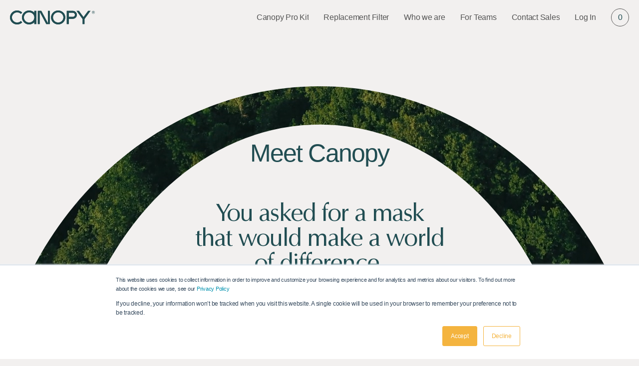

--- FILE ---
content_type: text/html; charset=utf-8
request_url: https://www.onecanopy.com/
body_size: 57180
content:
<!DOCTYPE html>
<html lang='en'>
  <head>
    <meta charset='utf-8'>
    <meta name='viewport' content='width=device-width,initial-scale=1'>
    <link rel='canonical' href='https://www.onecanopy.com/'>
    
      <link rel="icon" href="//www.onecanopy.com/cdn/shop/files/canopy-favicon_32x32.png?v=1614334987" type="image/png">
    

    
    <title>
      Canopy - protecting the world&#39;s well being.
      
      
      
    </title>

    








<meta name="description" content="Canopy is a groundbreaking transparent ASTM-compliant Barrier Face Covering with superior safety, comfort, sustainability and economics to revolutionize worker protection. We&#39;re on a mission to protect the world&#39;s well-being by creating sustainable products that improve human comfort, safety, and performance." />
<meta property="og:url" content="https://www.onecanopy.com/">
<meta property="og:site_name" content="Canopy">
<meta property="og:type" content="website">
<meta property="og:title" content="Canopy - protecting the world&#39;s well being.">
<meta property="og:description" content="Canopy is a groundbreaking transparent ASTM-compliant Barrier Face Covering with superior safety, comfort, sustainability and economics to revolutionize worker protection. We&#39;re on a mission to protect the world&#39;s well-being by creating sustainable products that improve human comfort, safety, and performance.">
<meta property="og:image" content="http://www.onecanopy.com/cdn/shop/files/Hands-on-Head-Combined_v3_1024x.jpg?v=1614353455">
<meta property="og:image:secure_url" content="https://www.onecanopy.com/cdn/shop/files/Hands-on-Head-Combined_v3_1024x.jpg?v=1614353455">



<meta name="twitter:title" content="Canopy - protecting the world&#39;s well being.">
<meta name="twitter:description" content="Canopy is a groundbreaking transparent ASTM-compliant Barrier Face Covering with superior safety, comfort, sustainability and economics to revolutionize worker protection. We&#39;re on a mission to protect the world&#39;s well-being by creating sustainable products that improve human comfort, safety, and performance.">
<meta name="twitter:card" content="summary_large_image">
<meta name="twitter:image" content="https://www.onecanopy.com/cdn/shop/files/Hands-on-Head-Combined_v3_1024x.jpg?v=1614353455">
<meta name="twitter:image:width" content="480">
<meta name="twitter:image:height" content="480">


    

    <script>
      window.theme = {
        strings: {
          addToCart: "Add to Cart",
          soldOut: "Sold Out",
          unavailable: "Unavailable"
        },
        moneyFormat: "${{amount}}"
      }
    </script>

    <link href="//www.onecanopy.com/cdn/shop/t/9/assets/fonts.css?v=178387834081075874421644782179" rel="stylesheet" type="text/css" media="all" />
    <link href="//www.onecanopy.com/cdn/shop/t/9/assets/index.css?v=1081345092179222321651786889" rel="stylesheet" type="text/css" media="all" />
    <link rel="stylesheet" type="text/css" defer href="//cdn.jsdelivr.net/npm/slick-carousel@1.8.1/slick/slick.css" />

    <script>window.performance && window.performance.mark && window.performance.mark('shopify.content_for_header.start');</script><meta name="google-site-verification" content="d8ARB_L78eZKOp-CU9edO3xIyRd1J8oy_v04d4yGefw">
<meta name="google-site-verification" content="k_KAVQLsc8q7t1v61CxsFH40ZKfwJAIKhfwz23kFy3M">
<meta id="shopify-digital-wallet" name="shopify-digital-wallet" content="/40611086503/digital_wallets/dialog">
<meta name="shopify-checkout-api-token" content="cd04257449735d2789c229ac3010bcec">
<meta id="in-context-paypal-metadata" data-shop-id="40611086503" data-venmo-supported="false" data-environment="production" data-locale="en_US" data-paypal-v4="true" data-currency="USD">
<script async="async" src="/checkouts/internal/preloads.js?locale=en-US"></script>
<link rel="preconnect" href="https://shop.app" crossorigin="anonymous">
<script async="async" src="https://shop.app/checkouts/internal/preloads.js?locale=en-US&shop_id=40611086503" crossorigin="anonymous"></script>
<script id="apple-pay-shop-capabilities" type="application/json">{"shopId":40611086503,"countryCode":"US","currencyCode":"USD","merchantCapabilities":["supports3DS"],"merchantId":"gid:\/\/shopify\/Shop\/40611086503","merchantName":"Canopy","requiredBillingContactFields":["postalAddress","email"],"requiredShippingContactFields":["postalAddress","email"],"shippingType":"shipping","supportedNetworks":["visa","masterCard","amex","discover","elo","jcb"],"total":{"type":"pending","label":"Canopy","amount":"1.00"},"shopifyPaymentsEnabled":true,"supportsSubscriptions":true}</script>
<script id="shopify-features" type="application/json">{"accessToken":"cd04257449735d2789c229ac3010bcec","betas":["rich-media-storefront-analytics"],"domain":"www.onecanopy.com","predictiveSearch":true,"shopId":40611086503,"locale":"en"}</script>
<script>var Shopify = Shopify || {};
Shopify.shop = "onecanopy.myshopify.com";
Shopify.locale = "en";
Shopify.currency = {"active":"USD","rate":"1.0"};
Shopify.country = "US";
Shopify.theme = {"name":"Canopy — Production 2-17-22","id":128142770343,"schema_name":"Slater","schema_version":"1.0.0","theme_store_id":null,"role":"main"};
Shopify.theme.handle = "null";
Shopify.theme.style = {"id":null,"handle":null};
Shopify.cdnHost = "www.onecanopy.com/cdn";
Shopify.routes = Shopify.routes || {};
Shopify.routes.root = "/";</script>
<script type="module">!function(o){(o.Shopify=o.Shopify||{}).modules=!0}(window);</script>
<script>!function(o){function n(){var o=[];function n(){o.push(Array.prototype.slice.apply(arguments))}return n.q=o,n}var t=o.Shopify=o.Shopify||{};t.loadFeatures=n(),t.autoloadFeatures=n()}(window);</script>
<script>
  window.ShopifyPay = window.ShopifyPay || {};
  window.ShopifyPay.apiHost = "shop.app\/pay";
  window.ShopifyPay.redirectState = null;
</script>
<script id="shop-js-analytics" type="application/json">{"pageType":"index"}</script>
<script defer="defer" async type="module" src="//www.onecanopy.com/cdn/shopifycloud/shop-js/modules/v2/client.init-shop-cart-sync_C5BV16lS.en.esm.js"></script>
<script defer="defer" async type="module" src="//www.onecanopy.com/cdn/shopifycloud/shop-js/modules/v2/chunk.common_CygWptCX.esm.js"></script>
<script type="module">
  await import("//www.onecanopy.com/cdn/shopifycloud/shop-js/modules/v2/client.init-shop-cart-sync_C5BV16lS.en.esm.js");
await import("//www.onecanopy.com/cdn/shopifycloud/shop-js/modules/v2/chunk.common_CygWptCX.esm.js");

  window.Shopify.SignInWithShop?.initShopCartSync?.({"fedCMEnabled":true,"windoidEnabled":true});

</script>
<script>
  window.Shopify = window.Shopify || {};
  if (!window.Shopify.featureAssets) window.Shopify.featureAssets = {};
  window.Shopify.featureAssets['shop-js'] = {"shop-cart-sync":["modules/v2/client.shop-cart-sync_ZFArdW7E.en.esm.js","modules/v2/chunk.common_CygWptCX.esm.js"],"init-fed-cm":["modules/v2/client.init-fed-cm_CmiC4vf6.en.esm.js","modules/v2/chunk.common_CygWptCX.esm.js"],"shop-button":["modules/v2/client.shop-button_tlx5R9nI.en.esm.js","modules/v2/chunk.common_CygWptCX.esm.js"],"shop-cash-offers":["modules/v2/client.shop-cash-offers_DOA2yAJr.en.esm.js","modules/v2/chunk.common_CygWptCX.esm.js","modules/v2/chunk.modal_D71HUcav.esm.js"],"init-windoid":["modules/v2/client.init-windoid_sURxWdc1.en.esm.js","modules/v2/chunk.common_CygWptCX.esm.js"],"shop-toast-manager":["modules/v2/client.shop-toast-manager_ClPi3nE9.en.esm.js","modules/v2/chunk.common_CygWptCX.esm.js"],"init-shop-email-lookup-coordinator":["modules/v2/client.init-shop-email-lookup-coordinator_B8hsDcYM.en.esm.js","modules/v2/chunk.common_CygWptCX.esm.js"],"init-shop-cart-sync":["modules/v2/client.init-shop-cart-sync_C5BV16lS.en.esm.js","modules/v2/chunk.common_CygWptCX.esm.js"],"avatar":["modules/v2/client.avatar_BTnouDA3.en.esm.js"],"pay-button":["modules/v2/client.pay-button_FdsNuTd3.en.esm.js","modules/v2/chunk.common_CygWptCX.esm.js"],"init-customer-accounts":["modules/v2/client.init-customer-accounts_DxDtT_ad.en.esm.js","modules/v2/client.shop-login-button_C5VAVYt1.en.esm.js","modules/v2/chunk.common_CygWptCX.esm.js","modules/v2/chunk.modal_D71HUcav.esm.js"],"init-shop-for-new-customer-accounts":["modules/v2/client.init-shop-for-new-customer-accounts_ChsxoAhi.en.esm.js","modules/v2/client.shop-login-button_C5VAVYt1.en.esm.js","modules/v2/chunk.common_CygWptCX.esm.js","modules/v2/chunk.modal_D71HUcav.esm.js"],"shop-login-button":["modules/v2/client.shop-login-button_C5VAVYt1.en.esm.js","modules/v2/chunk.common_CygWptCX.esm.js","modules/v2/chunk.modal_D71HUcav.esm.js"],"init-customer-accounts-sign-up":["modules/v2/client.init-customer-accounts-sign-up_CPSyQ0Tj.en.esm.js","modules/v2/client.shop-login-button_C5VAVYt1.en.esm.js","modules/v2/chunk.common_CygWptCX.esm.js","modules/v2/chunk.modal_D71HUcav.esm.js"],"shop-follow-button":["modules/v2/client.shop-follow-button_Cva4Ekp9.en.esm.js","modules/v2/chunk.common_CygWptCX.esm.js","modules/v2/chunk.modal_D71HUcav.esm.js"],"checkout-modal":["modules/v2/client.checkout-modal_BPM8l0SH.en.esm.js","modules/v2/chunk.common_CygWptCX.esm.js","modules/v2/chunk.modal_D71HUcav.esm.js"],"lead-capture":["modules/v2/client.lead-capture_Bi8yE_yS.en.esm.js","modules/v2/chunk.common_CygWptCX.esm.js","modules/v2/chunk.modal_D71HUcav.esm.js"],"shop-login":["modules/v2/client.shop-login_D6lNrXab.en.esm.js","modules/v2/chunk.common_CygWptCX.esm.js","modules/v2/chunk.modal_D71HUcav.esm.js"],"payment-terms":["modules/v2/client.payment-terms_CZxnsJam.en.esm.js","modules/v2/chunk.common_CygWptCX.esm.js","modules/v2/chunk.modal_D71HUcav.esm.js"]};
</script>
<script>(function() {
  var isLoaded = false;
  function asyncLoad() {
    if (isLoaded) return;
    isLoaded = true;
    var urls = ["https:\/\/static.rechargecdn.com\/static\/js\/recharge.js?shop=onecanopy.myshopify.com"];
    for (var i = 0; i < urls.length; i++) {
      var s = document.createElement('script');
      s.type = 'text/javascript';
      s.async = true;
      s.src = urls[i];
      var x = document.getElementsByTagName('script')[0];
      x.parentNode.insertBefore(s, x);
    }
  };
  if(window.attachEvent) {
    window.attachEvent('onload', asyncLoad);
  } else {
    window.addEventListener('load', asyncLoad, false);
  }
})();</script>
<script id="__st">var __st={"a":40611086503,"offset":-18000,"reqid":"64a0d7de-0623-4e73-8e82-e509a9ff0c0d-1768736390","pageurl":"www.onecanopy.com\/","u":"e2cbc7768fe5","p":"home"};</script>
<script>window.ShopifyPaypalV4VisibilityTracking = true;</script>
<script id="captcha-bootstrap">!function(){'use strict';const t='contact',e='account',n='new_comment',o=[[t,t],['blogs',n],['comments',n],[t,'customer']],c=[[e,'customer_login'],[e,'guest_login'],[e,'recover_customer_password'],[e,'create_customer']],r=t=>t.map((([t,e])=>`form[action*='/${t}']:not([data-nocaptcha='true']) input[name='form_type'][value='${e}']`)).join(','),a=t=>()=>t?[...document.querySelectorAll(t)].map((t=>t.form)):[];function s(){const t=[...o],e=r(t);return a(e)}const i='password',u='form_key',d=['recaptcha-v3-token','g-recaptcha-response','h-captcha-response',i],f=()=>{try{return window.sessionStorage}catch{return}},m='__shopify_v',_=t=>t.elements[u];function p(t,e,n=!1){try{const o=window.sessionStorage,c=JSON.parse(o.getItem(e)),{data:r}=function(t){const{data:e,action:n}=t;return t[m]||n?{data:e,action:n}:{data:t,action:n}}(c);for(const[e,n]of Object.entries(r))t.elements[e]&&(t.elements[e].value=n);n&&o.removeItem(e)}catch(o){console.error('form repopulation failed',{error:o})}}const l='form_type',E='cptcha';function T(t){t.dataset[E]=!0}const w=window,h=w.document,L='Shopify',v='ce_forms',y='captcha';let A=!1;((t,e)=>{const n=(g='f06e6c50-85a8-45c8-87d0-21a2b65856fe',I='https://cdn.shopify.com/shopifycloud/storefront-forms-hcaptcha/ce_storefront_forms_captcha_hcaptcha.v1.5.2.iife.js',D={infoText:'Protected by hCaptcha',privacyText:'Privacy',termsText:'Terms'},(t,e,n)=>{const o=w[L][v],c=o.bindForm;if(c)return c(t,g,e,D).then(n);var r;o.q.push([[t,g,e,D],n]),r=I,A||(h.body.append(Object.assign(h.createElement('script'),{id:'captcha-provider',async:!0,src:r})),A=!0)});var g,I,D;w[L]=w[L]||{},w[L][v]=w[L][v]||{},w[L][v].q=[],w[L][y]=w[L][y]||{},w[L][y].protect=function(t,e){n(t,void 0,e),T(t)},Object.freeze(w[L][y]),function(t,e,n,w,h,L){const[v,y,A,g]=function(t,e,n){const i=e?o:[],u=t?c:[],d=[...i,...u],f=r(d),m=r(i),_=r(d.filter((([t,e])=>n.includes(e))));return[a(f),a(m),a(_),s()]}(w,h,L),I=t=>{const e=t.target;return e instanceof HTMLFormElement?e:e&&e.form},D=t=>v().includes(t);t.addEventListener('submit',(t=>{const e=I(t);if(!e)return;const n=D(e)&&!e.dataset.hcaptchaBound&&!e.dataset.recaptchaBound,o=_(e),c=g().includes(e)&&(!o||!o.value);(n||c)&&t.preventDefault(),c&&!n&&(function(t){try{if(!f())return;!function(t){const e=f();if(!e)return;const n=_(t);if(!n)return;const o=n.value;o&&e.removeItem(o)}(t);const e=Array.from(Array(32),(()=>Math.random().toString(36)[2])).join('');!function(t,e){_(t)||t.append(Object.assign(document.createElement('input'),{type:'hidden',name:u})),t.elements[u].value=e}(t,e),function(t,e){const n=f();if(!n)return;const o=[...t.querySelectorAll(`input[type='${i}']`)].map((({name:t})=>t)),c=[...d,...o],r={};for(const[a,s]of new FormData(t).entries())c.includes(a)||(r[a]=s);n.setItem(e,JSON.stringify({[m]:1,action:t.action,data:r}))}(t,e)}catch(e){console.error('failed to persist form',e)}}(e),e.submit())}));const S=(t,e)=>{t&&!t.dataset[E]&&(n(t,e.some((e=>e===t))),T(t))};for(const o of['focusin','change'])t.addEventListener(o,(t=>{const e=I(t);D(e)&&S(e,y())}));const B=e.get('form_key'),M=e.get(l),P=B&&M;t.addEventListener('DOMContentLoaded',(()=>{const t=y();if(P)for(const e of t)e.elements[l].value===M&&p(e,B);[...new Set([...A(),...v().filter((t=>'true'===t.dataset.shopifyCaptcha))])].forEach((e=>S(e,t)))}))}(h,new URLSearchParams(w.location.search),n,t,e,['guest_login'])})(!0,!1)}();</script>
<script integrity="sha256-4kQ18oKyAcykRKYeNunJcIwy7WH5gtpwJnB7kiuLZ1E=" data-source-attribution="shopify.loadfeatures" defer="defer" src="//www.onecanopy.com/cdn/shopifycloud/storefront/assets/storefront/load_feature-a0a9edcb.js" crossorigin="anonymous"></script>
<script crossorigin="anonymous" defer="defer" src="//www.onecanopy.com/cdn/shopifycloud/storefront/assets/shopify_pay/storefront-65b4c6d7.js?v=20250812"></script>
<script data-source-attribution="shopify.dynamic_checkout.dynamic.init">var Shopify=Shopify||{};Shopify.PaymentButton=Shopify.PaymentButton||{isStorefrontPortableWallets:!0,init:function(){window.Shopify.PaymentButton.init=function(){};var t=document.createElement("script");t.src="https://www.onecanopy.com/cdn/shopifycloud/portable-wallets/latest/portable-wallets.en.js",t.type="module",document.head.appendChild(t)}};
</script>
<script data-source-attribution="shopify.dynamic_checkout.buyer_consent">
  function portableWalletsHideBuyerConsent(e){var t=document.getElementById("shopify-buyer-consent"),n=document.getElementById("shopify-subscription-policy-button");t&&n&&(t.classList.add("hidden"),t.setAttribute("aria-hidden","true"),n.removeEventListener("click",e))}function portableWalletsShowBuyerConsent(e){var t=document.getElementById("shopify-buyer-consent"),n=document.getElementById("shopify-subscription-policy-button");t&&n&&(t.classList.remove("hidden"),t.removeAttribute("aria-hidden"),n.addEventListener("click",e))}window.Shopify?.PaymentButton&&(window.Shopify.PaymentButton.hideBuyerConsent=portableWalletsHideBuyerConsent,window.Shopify.PaymentButton.showBuyerConsent=portableWalletsShowBuyerConsent);
</script>
<script data-source-attribution="shopify.dynamic_checkout.cart.bootstrap">document.addEventListener("DOMContentLoaded",(function(){function t(){return document.querySelector("shopify-accelerated-checkout-cart, shopify-accelerated-checkout")}if(t())Shopify.PaymentButton.init();else{new MutationObserver((function(e,n){t()&&(Shopify.PaymentButton.init(),n.disconnect())})).observe(document.body,{childList:!0,subtree:!0})}}));
</script>
<link id="shopify-accelerated-checkout-styles" rel="stylesheet" media="screen" href="https://www.onecanopy.com/cdn/shopifycloud/portable-wallets/latest/accelerated-checkout-backwards-compat.css" crossorigin="anonymous">
<style id="shopify-accelerated-checkout-cart">
        #shopify-buyer-consent {
  margin-top: 1em;
  display: inline-block;
  width: 100%;
}

#shopify-buyer-consent.hidden {
  display: none;
}

#shopify-subscription-policy-button {
  background: none;
  border: none;
  padding: 0;
  text-decoration: underline;
  font-size: inherit;
  cursor: pointer;
}

#shopify-subscription-policy-button::before {
  box-shadow: none;
}

      </style>

<script>window.performance && window.performance.mark && window.performance.mark('shopify.content_for_header.end');</script>

    <!-- Affirm -->
    <script>
      _affirm_config = {
         public_api_key: "6324EJFYPBY50AY4",
         script: "https://cdn1.affirm.com/js/v2/affirm.js"
      };
      (function(l,g,m,e,a,f,b){var d,c=l[m]||{},h=document.createElement(f),n=document.getElementsByTagName(f)[0],k=function(a,b,c){return function(){a[b]._.push([c,arguments])}};c[e]=k(c,e,"set");d=c[e];c[a]={};c[a]._=[];d._=[];c[a][b]=k(c,a,b);a=0;for(b="set add save post open empty reset on off trigger ready setProduct".split(" ");a<b.length;a++)d[b[a]]=k(c,e,b[a]);a=0;for(b=["get","token","url","items"];a<b.length;a++)d[b[a]]=function(){};h.async=!0;h.src=g[f];n.parentNode.insertBefore(h,n);delete g[f];d(g);l[m]=c})(window,_affirm_config,"affirm","checkout","ui","script","ready");
    </script>
    <!-- Segment -->
    <script type="text/javascript">
      window.analytics=window.analytics||[],window.analytics.methods=["identify","group","track","page","pageview","alias","ready","on","once","off","trackLink","trackForm","trackClick","trackSubmit"],window.analytics.factory=function(t){return function(){var a=Array.prototype.slice.call(arguments);return a.unshift(t),window.analytics.push(a),window.analytics}};for(var i=0;i<window.analytics.methods.length;i++){var key=window.analytics.methods[i];window.analytics[key]=window.analytics.factory(key)}window.analytics.load=function(t){if(!document.getElementById("analytics-js")){var a=document.createElement("script");a.type="text/javascript",a.id="analytics-js",a.async=!0,a.src=("https:"===document.location.protocol?"https://":"http://")+"cdn.segment.io/analytics.js/v1/"+t+"/analytics.min.js";var n=document.getElementsByTagName("script")[0];n.parentNode.insertBefore(a,n)}},window.analytics.SNIPPET_VERSION="4.13.1",
      window.analytics.load("qpsmnmOdA7c5B0PDbRwwk5FKH7nrEbpQ");

      // identify the customer if they have an account
      
      window.analytics.page();
    </script>
    
<!-- Start of Judge.me Core -->
<link rel="dns-prefetch" href="https://cdn.judge.me/">
<script data-cfasync='false' class='jdgm-settings-script'>window.jdgmSettings={"pagination":5,"disable_web_reviews":false,"badge_no_review_text":"No reviews","badge_n_reviews_text":"{{ n }} review/reviews","badge_star_color":"#f4b43f","hide_badge_preview_if_no_reviews":true,"badge_hide_text":false,"enforce_center_preview_badge":false,"widget_title":"Customer Reviews","widget_open_form_text":"Write a review","widget_close_form_text":"Cancel review","widget_refresh_page_text":"Refresh page","widget_summary_text":"Based on {{ number_of_reviews }} review/reviews","widget_no_review_text":"Be the first to write a review","widget_name_field_text":"Display name","widget_verified_name_field_text":"Verified Name (public)","widget_name_placeholder_text":"Display name","widget_required_field_error_text":"This field is required.","widget_email_field_text":"Email address","widget_verified_email_field_text":"Verified Email (private, can not be edited)","widget_email_placeholder_text":"Your email address","widget_email_field_error_text":"Please enter a valid email address.","widget_rating_field_text":"Rating","widget_review_title_field_text":"Review Title","widget_review_title_placeholder_text":"Give your review a title","widget_review_body_field_text":"Review content","widget_review_body_placeholder_text":"Start writing here...","widget_pictures_field_text":"Picture/Video (optional)","widget_submit_review_text":"Submit Review","widget_submit_verified_review_text":"Submit Verified Review","widget_submit_success_msg_with_auto_publish":"Thank you! Please refresh the page in a few moments to see your review. You can remove or edit your review by logging into \u003ca href='https://judge.me/login' target='_blank' rel='nofollow noopener'\u003eJudge.me\u003c/a\u003e","widget_submit_success_msg_no_auto_publish":"Thank you! Your review will be published as soon as it is approved by the shop admin. You can remove or edit your review by logging into \u003ca href='https://judge.me/login' target='_blank' rel='nofollow noopener'\u003eJudge.me\u003c/a\u003e","widget_show_default_reviews_out_of_total_text":"Showing {{ n_reviews_shown }} out of {{ n_reviews }} reviews.","widget_show_all_link_text":"Show all","widget_show_less_link_text":"Show less","widget_author_said_text":"{{ reviewer_name }} said:","widget_days_text":"{{ n }} days ago","widget_weeks_text":"{{ n }} week/weeks ago","widget_months_text":"{{ n }} month/months ago","widget_years_text":"{{ n }} year/years ago","widget_yesterday_text":"Yesterday","widget_today_text":"Today","widget_replied_text":"\u003e\u003e {{ shop_name }} replied:","widget_read_more_text":"Read more","widget_reviewer_name_as_initial":"","widget_rating_filter_color":"","widget_rating_filter_see_all_text":"See all reviews","widget_sorting_most_recent_text":"Most Recent","widget_sorting_highest_rating_text":"Highest Rating","widget_sorting_lowest_rating_text":"Lowest Rating","widget_sorting_with_pictures_text":"Only Pictures","widget_sorting_most_helpful_text":"Most Helpful","widget_open_question_form_text":"Ask a question","widget_reviews_subtab_text":"Reviews","widget_questions_subtab_text":"Questions","widget_question_label_text":"Question","widget_answer_label_text":"Answer","widget_question_placeholder_text":"Write your question here","widget_submit_question_text":"Submit Question","widget_question_submit_success_text":"Thank you for your question! We will notify you once it gets answered.","widget_star_color":"#f4b43f","verified_badge_text":"Verified","verified_badge_bg_color":"","verified_badge_text_color":"","verified_badge_placement":"left-of-reviewer-name","widget_review_max_height":"","widget_hide_border":false,"widget_social_share":false,"widget_thumb":false,"widget_review_location_show":false,"widget_location_format":"","all_reviews_include_out_of_store_products":true,"all_reviews_out_of_store_text":"(out of store)","all_reviews_pagination":100,"all_reviews_product_name_prefix_text":"about","enable_review_pictures":true,"enable_question_anwser":false,"widget_theme":"","review_date_format":"mm/dd/yy","default_sort_method":"most-recent","widget_product_reviews_subtab_text":"Product Reviews","widget_shop_reviews_subtab_text":"Shop Reviews","widget_other_products_reviews_text":"Reviews for other products","widget_store_reviews_subtab_text":"Store reviews","widget_no_store_reviews_text":"This store hasn't received any reviews yet","widget_web_restriction_product_reviews_text":"This product hasn't received any reviews yet","widget_no_items_text":"No items found","widget_show_more_text":"Show more","widget_write_a_store_review_text":"Write a Store Review","widget_other_languages_heading":"Reviews in Other Languages","widget_translate_review_text":"Translate review to {{ language }}","widget_translating_review_text":"Translating...","widget_show_original_translation_text":"Show original ({{ language }})","widget_translate_review_failed_text":"Review couldn't be translated.","widget_translate_review_retry_text":"Retry","widget_translate_review_try_again_later_text":"Try again later","show_product_url_for_grouped_product":false,"widget_sorting_pictures_first_text":"Pictures First","show_pictures_on_all_rev_page_mobile":false,"show_pictures_on_all_rev_page_desktop":false,"floating_tab_hide_mobile_install_preference":false,"floating_tab_button_name":"★ Reviews","floating_tab_title":"Let customers speak for us","floating_tab_button_color":"","floating_tab_button_background_color":"","floating_tab_url":"","floating_tab_url_enabled":false,"floating_tab_tab_style":"text","all_reviews_text_badge_text":"Customers rate us {{ shop.metafields.judgeme.all_reviews_rating | round: 1 }}/5 based on {{ shop.metafields.judgeme.all_reviews_count }} reviews.","all_reviews_text_badge_text_branded_style":"{{ shop.metafields.judgeme.all_reviews_rating | round: 1 }} out of 5 stars based on {{ shop.metafields.judgeme.all_reviews_count }} reviews","is_all_reviews_text_badge_a_link":false,"show_stars_for_all_reviews_text_badge":false,"all_reviews_text_badge_url":"","all_reviews_text_style":"text","all_reviews_text_color_style":"judgeme_brand_color","all_reviews_text_color":"#108474","all_reviews_text_show_jm_brand":true,"featured_carousel_show_header":true,"featured_carousel_title":"What users are saying","testimonials_carousel_title":"Customers are saying","videos_carousel_title":"Real customer stories","cards_carousel_title":"Customers are saying","featured_carousel_count_text":"Verified reviews","featured_carousel_add_link_to_all_reviews_page":false,"featured_carousel_url":"","featured_carousel_show_images":true,"featured_carousel_autoslide_interval":4,"featured_carousel_arrows_on_the_sides":false,"featured_carousel_height":250,"featured_carousel_width":80,"featured_carousel_image_size":0,"featured_carousel_image_height":250,"featured_carousel_arrow_color":"#214d52","verified_count_badge_style":"vintage","verified_count_badge_orientation":"horizontal","verified_count_badge_color_style":"judgeme_brand_color","verified_count_badge_color":"#108474","is_verified_count_badge_a_link":false,"verified_count_badge_url":"","verified_count_badge_show_jm_brand":true,"widget_rating_preset_default":5,"widget_first_sub_tab":"product-reviews","widget_show_histogram":true,"widget_histogram_use_custom_color":false,"widget_pagination_use_custom_color":false,"widget_star_use_custom_color":true,"widget_verified_badge_use_custom_color":false,"widget_write_review_use_custom_color":false,"picture_reminder_submit_button":"Upload Pictures","enable_review_videos":true,"mute_video_by_default":false,"widget_sorting_videos_first_text":"Videos First","widget_review_pending_text":"Pending","featured_carousel_items_for_large_screen":3,"social_share_options_order":"Facebook,Twitter","remove_microdata_snippet":true,"disable_json_ld":false,"enable_json_ld_products":false,"preview_badge_show_question_text":false,"preview_badge_no_question_text":"No questions","preview_badge_n_question_text":"{{ number_of_questions }} question/questions","qa_badge_show_icon":false,"qa_badge_position":"same-row","remove_judgeme_branding":false,"widget_add_search_bar":false,"widget_search_bar_placeholder":"Search","widget_sorting_verified_only_text":"Verified only","featured_carousel_theme":"compact","featured_carousel_show_rating":true,"featured_carousel_show_title":true,"featured_carousel_show_body":true,"featured_carousel_show_date":false,"featured_carousel_show_reviewer":true,"featured_carousel_show_product":false,"featured_carousel_header_background_color":"#108474","featured_carousel_header_text_color":"#ffffff","featured_carousel_name_product_separator":"reviewed","featured_carousel_full_star_background":"#108474","featured_carousel_empty_star_background":"#dadada","featured_carousel_vertical_theme_background":"#f9fafb","featured_carousel_verified_badge_enable":false,"featured_carousel_verified_badge_color":"#108474","featured_carousel_border_style":"round","featured_carousel_review_line_length_limit":3,"featured_carousel_more_reviews_button_text":"Read more reviews","featured_carousel_view_product_button_text":"View product","all_reviews_page_load_reviews_on":"scroll","all_reviews_page_load_more_text":"Load More Reviews","disable_fb_tab_reviews":false,"enable_ajax_cdn_cache":false,"widget_public_name_text":"displayed publicly like","default_reviewer_name":"John Smith","default_reviewer_name_has_non_latin":true,"widget_reviewer_anonymous":"Anonymous","medals_widget_title":"Judge.me Review Medals","medals_widget_background_color":"#f9fafb","medals_widget_position":"footer_all_pages","medals_widget_border_color":"#f9fafb","medals_widget_verified_text_position":"left","medals_widget_use_monochromatic_version":false,"medals_widget_elements_color":"#108474","show_reviewer_avatar":true,"widget_invalid_yt_video_url_error_text":"Not a YouTube video URL","widget_max_length_field_error_text":"Please enter no more than {0} characters.","widget_show_country_flag":false,"widget_show_collected_via_shop_app":true,"widget_verified_by_shop_badge_style":"light","widget_verified_by_shop_text":"Verified by Shop","widget_show_photo_gallery":false,"widget_load_with_code_splitting":true,"widget_ugc_install_preference":false,"widget_ugc_title":"Made by us, Shared by you","widget_ugc_subtitle":"Tag us to see your picture featured in our page","widget_ugc_arrows_color":"#ffffff","widget_ugc_primary_button_text":"Buy Now","widget_ugc_primary_button_background_color":"#108474","widget_ugc_primary_button_text_color":"#ffffff","widget_ugc_primary_button_border_width":"0","widget_ugc_primary_button_border_style":"none","widget_ugc_primary_button_border_color":"#108474","widget_ugc_primary_button_border_radius":"25","widget_ugc_secondary_button_text":"Load More","widget_ugc_secondary_button_background_color":"#ffffff","widget_ugc_secondary_button_text_color":"#108474","widget_ugc_secondary_button_border_width":"2","widget_ugc_secondary_button_border_style":"solid","widget_ugc_secondary_button_border_color":"#108474","widget_ugc_secondary_button_border_radius":"25","widget_ugc_reviews_button_text":"View Reviews","widget_ugc_reviews_button_background_color":"#ffffff","widget_ugc_reviews_button_text_color":"#108474","widget_ugc_reviews_button_border_width":"2","widget_ugc_reviews_button_border_style":"solid","widget_ugc_reviews_button_border_color":"#108474","widget_ugc_reviews_button_border_radius":"25","widget_ugc_reviews_button_link_to":"judgeme-reviews-page","widget_ugc_show_post_date":true,"widget_ugc_max_width":"800","widget_rating_metafield_value_type":true,"widget_primary_color":"#108474","widget_enable_secondary_color":false,"widget_secondary_color":"#edf5f5","widget_summary_average_rating_text":"{{ average_rating }} out of 5","widget_media_grid_title":"Customer photos \u0026 videos","widget_media_grid_see_more_text":"See more","widget_round_style":false,"widget_show_product_medals":true,"widget_verified_by_judgeme_text":"Verified by Judge.me","widget_show_store_medals":true,"widget_verified_by_judgeme_text_in_store_medals":"Verified by Judge.me","widget_media_field_exceed_quantity_message":"Sorry, we can only accept {{ max_media }} for one review.","widget_media_field_exceed_limit_message":"{{ file_name }} is too large, please select a {{ media_type }} less than {{ size_limit }}MB.","widget_review_submitted_text":"Review Submitted!","widget_question_submitted_text":"Question Submitted!","widget_close_form_text_question":"Cancel","widget_write_your_answer_here_text":"Write your answer here","widget_enabled_branded_link":true,"widget_show_collected_by_judgeme":false,"widget_reviewer_name_color":"","widget_write_review_text_color":"","widget_write_review_bg_color":"","widget_collected_by_judgeme_text":"collected by Judge.me","widget_pagination_type":"standard","widget_load_more_text":"Load More","widget_load_more_color":"#108474","widget_full_review_text":"Full Review","widget_read_more_reviews_text":"Read More Reviews","widget_read_questions_text":"Read Questions","widget_questions_and_answers_text":"Questions \u0026 Answers","widget_verified_by_text":"Verified by","widget_verified_text":"Verified","widget_number_of_reviews_text":"{{ number_of_reviews }} reviews","widget_back_button_text":"Back","widget_next_button_text":"Next","widget_custom_forms_filter_button":"Filters","custom_forms_style":"vertical","widget_show_review_information":false,"how_reviews_are_collected":"How reviews are collected?","widget_show_review_keywords":false,"widget_gdpr_statement":"How we use your data: We'll only contact you about the review you left, and only if necessary. By submitting your review, you agree to Judge.me's \u003ca href='https://judge.me/terms' target='_blank' rel='nofollow noopener'\u003eterms\u003c/a\u003e, \u003ca href='https://judge.me/privacy' target='_blank' rel='nofollow noopener'\u003eprivacy\u003c/a\u003e and \u003ca href='https://judge.me/content-policy' target='_blank' rel='nofollow noopener'\u003econtent\u003c/a\u003e policies.","widget_multilingual_sorting_enabled":false,"widget_translate_review_content_enabled":false,"widget_translate_review_content_method":"manual","popup_widget_review_selection":"automatically_with_pictures","popup_widget_round_border_style":true,"popup_widget_show_title":true,"popup_widget_show_body":true,"popup_widget_show_reviewer":false,"popup_widget_show_product":true,"popup_widget_show_pictures":true,"popup_widget_use_review_picture":true,"popup_widget_show_on_home_page":true,"popup_widget_show_on_product_page":true,"popup_widget_show_on_collection_page":true,"popup_widget_show_on_cart_page":true,"popup_widget_position":"bottom_left","popup_widget_first_review_delay":5,"popup_widget_duration":5,"popup_widget_interval":5,"popup_widget_review_count":5,"popup_widget_hide_on_mobile":true,"review_snippet_widget_round_border_style":true,"review_snippet_widget_card_color":"#FFFFFF","review_snippet_widget_slider_arrows_background_color":"#FFFFFF","review_snippet_widget_slider_arrows_color":"#000000","review_snippet_widget_star_color":"#108474","show_product_variant":false,"all_reviews_product_variant_label_text":"Variant: ","widget_show_verified_branding":false,"widget_ai_summary_title":"Customers say","widget_ai_summary_disclaimer":"AI-powered review summary based on recent customer reviews","widget_show_ai_summary":false,"widget_show_ai_summary_bg":false,"widget_show_review_title_input":true,"redirect_reviewers_invited_via_email":"review_widget","request_store_review_after_product_review":false,"request_review_other_products_in_order":false,"review_form_color_scheme":"default","review_form_corner_style":"square","review_form_star_color":{},"review_form_text_color":"#333333","review_form_background_color":"#ffffff","review_form_field_background_color":"#fafafa","review_form_button_color":{},"review_form_button_text_color":"#ffffff","review_form_modal_overlay_color":"#000000","review_content_screen_title_text":"How would you rate this product?","review_content_introduction_text":"We would love it if you would share a bit about your experience.","store_review_form_title_text":"How would you rate this store?","store_review_form_introduction_text":"We would love it if you would share a bit about your experience.","show_review_guidance_text":true,"one_star_review_guidance_text":"Poor","five_star_review_guidance_text":"Great","customer_information_screen_title_text":"About you","customer_information_introduction_text":"Please tell us more about you.","custom_questions_screen_title_text":"Your experience in more detail","custom_questions_introduction_text":"Here are a few questions to help us understand more about your experience.","review_submitted_screen_title_text":"Thanks for your review!","review_submitted_screen_thank_you_text":"We are processing it and it will appear on the store soon.","review_submitted_screen_email_verification_text":"Please confirm your email by clicking the link we just sent you. This helps us keep reviews authentic.","review_submitted_request_store_review_text":"Would you like to share your experience of shopping with us?","review_submitted_review_other_products_text":"Would you like to review these products?","store_review_screen_title_text":"Would you like to share your experience of shopping with us?","store_review_introduction_text":"We value your feedback and use it to improve. Please share any thoughts or suggestions you have.","reviewer_media_screen_title_picture_text":"Share a picture","reviewer_media_introduction_picture_text":"Upload a photo to support your review.","reviewer_media_screen_title_video_text":"Share a video","reviewer_media_introduction_video_text":"Upload a video to support your review.","reviewer_media_screen_title_picture_or_video_text":"Share a picture or video","reviewer_media_introduction_picture_or_video_text":"Upload a photo or video to support your review.","reviewer_media_youtube_url_text":"Paste your Youtube URL here","advanced_settings_next_step_button_text":"Next","advanced_settings_close_review_button_text":"Close","modal_write_review_flow":false,"write_review_flow_required_text":"Required","write_review_flow_privacy_message_text":"We respect your privacy.","write_review_flow_anonymous_text":"Post review as anonymous","write_review_flow_visibility_text":"This won't be visible to other customers.","write_review_flow_multiple_selection_help_text":"Select as many as you like","write_review_flow_single_selection_help_text":"Select one option","write_review_flow_required_field_error_text":"This field is required","write_review_flow_invalid_email_error_text":"Please enter a valid email address","write_review_flow_max_length_error_text":"Max. {{ max_length }} characters.","write_review_flow_media_upload_text":"\u003cb\u003eClick to upload\u003c/b\u003e or drag and drop","write_review_flow_gdpr_statement":"We'll only contact you about your review if necessary. By submitting your review, you agree to our \u003ca href='https://judge.me/terms' target='_blank' rel='nofollow noopener'\u003eterms and conditions\u003c/a\u003e and \u003ca href='https://judge.me/privacy' target='_blank' rel='nofollow noopener'\u003eprivacy policy\u003c/a\u003e.","rating_only_reviews_enabled":false,"show_negative_reviews_help_screen":false,"new_review_flow_help_screen_rating_threshold":3,"negative_review_resolution_screen_title_text":"Tell us more","negative_review_resolution_text":"Your experience matters to us. If there were issues with your purchase, we're here to help. Feel free to reach out to us, we'd love the opportunity to make things right.","negative_review_resolution_button_text":"Contact us","negative_review_resolution_proceed_with_review_text":"Leave a review","negative_review_resolution_subject":"Issue with purchase from {{ shop_name }}.{{ order_name }}","preview_badge_collection_page_install_status":false,"widget_review_custom_css":"","preview_badge_custom_css":"","preview_badge_stars_count":"5-stars","featured_carousel_custom_css":"","floating_tab_custom_css":"","all_reviews_widget_custom_css":"","medals_widget_custom_css":"","verified_badge_custom_css":"","all_reviews_text_custom_css":"","transparency_badges_collected_via_store_invite":false,"transparency_badges_from_another_provider":false,"transparency_badges_collected_from_store_visitor":false,"transparency_badges_collected_by_verified_review_provider":false,"transparency_badges_earned_reward":false,"transparency_badges_collected_via_store_invite_text":"Review collected via store invitation","transparency_badges_from_another_provider_text":"Review collected from another provider","transparency_badges_collected_from_store_visitor_text":"Review collected from a store visitor","transparency_badges_written_in_google_text":"Review written in Google","transparency_badges_written_in_etsy_text":"Review written in Etsy","transparency_badges_written_in_shop_app_text":"Review written in Shop App","transparency_badges_earned_reward_text":"Review earned a reward for future purchase","product_review_widget_per_page":10,"widget_store_review_label_text":"Review about the store","checkout_comment_extension_title_on_product_page":"Customer Comments","checkout_comment_extension_num_latest_comment_show":5,"checkout_comment_extension_format":"name_and_timestamp","checkout_comment_customer_name":"last_initial","checkout_comment_comment_notification":true,"preview_badge_collection_page_install_preference":true,"preview_badge_home_page_install_preference":false,"preview_badge_product_page_install_preference":true,"review_widget_install_preference":"","review_carousel_install_preference":false,"floating_reviews_tab_install_preference":"none","verified_reviews_count_badge_install_preference":false,"all_reviews_text_install_preference":false,"review_widget_best_location":true,"judgeme_medals_install_preference":false,"review_widget_revamp_enabled":false,"review_widget_qna_enabled":false,"review_widget_header_theme":"minimal","review_widget_widget_title_enabled":true,"review_widget_header_text_size":"medium","review_widget_header_text_weight":"regular","review_widget_average_rating_style":"compact","review_widget_bar_chart_enabled":true,"review_widget_bar_chart_type":"numbers","review_widget_bar_chart_style":"standard","review_widget_expanded_media_gallery_enabled":false,"review_widget_reviews_section_theme":"standard","review_widget_image_style":"thumbnails","review_widget_review_image_ratio":"square","review_widget_stars_size":"medium","review_widget_verified_badge":"standard_text","review_widget_review_title_text_size":"medium","review_widget_review_text_size":"medium","review_widget_review_text_length":"medium","review_widget_number_of_columns_desktop":3,"review_widget_carousel_transition_speed":5,"review_widget_custom_questions_answers_display":"always","review_widget_button_text_color":"#FFFFFF","review_widget_text_color":"#000000","review_widget_lighter_text_color":"#7B7B7B","review_widget_corner_styling":"soft","review_widget_review_word_singular":"review","review_widget_review_word_plural":"reviews","review_widget_voting_label":"Helpful?","review_widget_shop_reply_label":"Reply from {{ shop_name }}:","review_widget_filters_title":"Filters","qna_widget_question_word_singular":"Question","qna_widget_question_word_plural":"Questions","qna_widget_answer_reply_label":"Answer from {{ answerer_name }}:","qna_content_screen_title_text":"Ask a question about this product","qna_widget_question_required_field_error_text":"Please enter your question.","qna_widget_flow_gdpr_statement":"We'll only contact you about your question if necessary. By submitting your question, you agree to our \u003ca href='https://judge.me/terms' target='_blank' rel='nofollow noopener'\u003eterms and conditions\u003c/a\u003e and \u003ca href='https://judge.me/privacy' target='_blank' rel='nofollow noopener'\u003eprivacy policy\u003c/a\u003e.","qna_widget_question_submitted_text":"Thanks for your question!","qna_widget_close_form_text_question":"Close","qna_widget_question_submit_success_text":"We’ll notify you by email when your question is answered.","all_reviews_widget_v2025_enabled":false,"all_reviews_widget_v2025_header_theme":"default","all_reviews_widget_v2025_widget_title_enabled":true,"all_reviews_widget_v2025_header_text_size":"medium","all_reviews_widget_v2025_header_text_weight":"regular","all_reviews_widget_v2025_average_rating_style":"compact","all_reviews_widget_v2025_bar_chart_enabled":true,"all_reviews_widget_v2025_bar_chart_type":"numbers","all_reviews_widget_v2025_bar_chart_style":"standard","all_reviews_widget_v2025_expanded_media_gallery_enabled":false,"all_reviews_widget_v2025_show_store_medals":true,"all_reviews_widget_v2025_show_photo_gallery":true,"all_reviews_widget_v2025_show_review_keywords":false,"all_reviews_widget_v2025_show_ai_summary":false,"all_reviews_widget_v2025_show_ai_summary_bg":false,"all_reviews_widget_v2025_add_search_bar":false,"all_reviews_widget_v2025_default_sort_method":"most-recent","all_reviews_widget_v2025_reviews_per_page":10,"all_reviews_widget_v2025_reviews_section_theme":"default","all_reviews_widget_v2025_image_style":"thumbnails","all_reviews_widget_v2025_review_image_ratio":"square","all_reviews_widget_v2025_stars_size":"medium","all_reviews_widget_v2025_verified_badge":"bold_badge","all_reviews_widget_v2025_review_title_text_size":"medium","all_reviews_widget_v2025_review_text_size":"medium","all_reviews_widget_v2025_review_text_length":"medium","all_reviews_widget_v2025_number_of_columns_desktop":3,"all_reviews_widget_v2025_carousel_transition_speed":5,"all_reviews_widget_v2025_custom_questions_answers_display":"always","all_reviews_widget_v2025_show_product_variant":false,"all_reviews_widget_v2025_show_reviewer_avatar":true,"all_reviews_widget_v2025_reviewer_name_as_initial":"","all_reviews_widget_v2025_review_location_show":false,"all_reviews_widget_v2025_location_format":"","all_reviews_widget_v2025_show_country_flag":false,"all_reviews_widget_v2025_verified_by_shop_badge_style":"light","all_reviews_widget_v2025_social_share":false,"all_reviews_widget_v2025_social_share_options_order":"Facebook,Twitter,LinkedIn,Pinterest","all_reviews_widget_v2025_pagination_type":"standard","all_reviews_widget_v2025_button_text_color":"#FFFFFF","all_reviews_widget_v2025_text_color":"#000000","all_reviews_widget_v2025_lighter_text_color":"#7B7B7B","all_reviews_widget_v2025_corner_styling":"soft","all_reviews_widget_v2025_title":"Customer reviews","all_reviews_widget_v2025_ai_summary_title":"Customers say about this store","all_reviews_widget_v2025_no_review_text":"Be the first to write a review","platform":"shopify","branding_url":"https://app.judge.me/reviews/stores/www.onecanopy.com","branding_text":"Powered by Judge.me","locale":"en","reply_name":"Canopy","widget_version":"2.1","footer":true,"autopublish":false,"review_dates":true,"enable_custom_form":false,"shop_use_review_site":true,"shop_locale":"en","enable_multi_locales_translations":false,"show_review_title_input":true,"review_verification_email_status":"always","can_be_branded":true,"reply_name_text":"Canopy"};</script> <style class='jdgm-settings-style'>.jdgm-xx{left:0}:not(.jdgm-prev-badge__stars)>.jdgm-star{color:#f4b43f}.jdgm-histogram .jdgm-star.jdgm-star{color:#f4b43f}.jdgm-preview-badge .jdgm-star.jdgm-star{color:#f4b43f}.jdgm-prev-badge[data-average-rating='0.00']{display:none !important}.jdgm-author-all-initials{display:none !important}.jdgm-author-last-initial{display:none !important}.jdgm-rev-widg__title{visibility:hidden}.jdgm-rev-widg__summary-text{visibility:hidden}.jdgm-prev-badge__text{visibility:hidden}.jdgm-rev__replier:before{content:'Canopy'}.jdgm-rev__prod-link-prefix:before{content:'about'}.jdgm-rev__variant-label:before{content:'Variant: '}.jdgm-rev__out-of-store-text:before{content:'(out of store)'}@media only screen and (min-width: 768px){.jdgm-rev__pics .jdgm-rev_all-rev-page-picture-separator,.jdgm-rev__pics .jdgm-rev__product-picture{display:none}}@media only screen and (max-width: 768px){.jdgm-rev__pics .jdgm-rev_all-rev-page-picture-separator,.jdgm-rev__pics .jdgm-rev__product-picture{display:none}}.jdgm-preview-badge[data-template="index"]{display:none !important}.jdgm-verified-count-badget[data-from-snippet="true"]{display:none !important}.jdgm-carousel-wrapper[data-from-snippet="true"]{display:none !important}.jdgm-all-reviews-text[data-from-snippet="true"]{display:none !important}.jdgm-medals-section[data-from-snippet="true"]{display:none !important}.jdgm-ugc-media-wrapper[data-from-snippet="true"]{display:none !important}.jdgm-rev__transparency-badge[data-badge-type="review_collected_via_store_invitation"]{display:none !important}.jdgm-rev__transparency-badge[data-badge-type="review_collected_from_another_provider"]{display:none !important}.jdgm-rev__transparency-badge[data-badge-type="review_collected_from_store_visitor"]{display:none !important}.jdgm-rev__transparency-badge[data-badge-type="review_written_in_etsy"]{display:none !important}.jdgm-rev__transparency-badge[data-badge-type="review_written_in_google_business"]{display:none !important}.jdgm-rev__transparency-badge[data-badge-type="review_written_in_shop_app"]{display:none !important}.jdgm-rev__transparency-badge[data-badge-type="review_earned_for_future_purchase"]{display:none !important}
</style> <style class='jdgm-settings-style'></style>

  
  
  
  <style class='jdgm-miracle-styles'>
  @-webkit-keyframes jdgm-spin{0%{-webkit-transform:rotate(0deg);-ms-transform:rotate(0deg);transform:rotate(0deg)}100%{-webkit-transform:rotate(359deg);-ms-transform:rotate(359deg);transform:rotate(359deg)}}@keyframes jdgm-spin{0%{-webkit-transform:rotate(0deg);-ms-transform:rotate(0deg);transform:rotate(0deg)}100%{-webkit-transform:rotate(359deg);-ms-transform:rotate(359deg);transform:rotate(359deg)}}@font-face{font-family:'JudgemeStar';src:url("[data-uri]") format("woff");font-weight:normal;font-style:normal}.jdgm-star{font-family:'JudgemeStar';display:inline !important;text-decoration:none !important;padding:0 4px 0 0 !important;margin:0 !important;font-weight:bold;opacity:1;-webkit-font-smoothing:antialiased;-moz-osx-font-smoothing:grayscale}.jdgm-star:hover{opacity:1}.jdgm-star:last-of-type{padding:0 !important}.jdgm-star.jdgm--on:before{content:"\e000"}.jdgm-star.jdgm--off:before{content:"\e001"}.jdgm-star.jdgm--half:before{content:"\e002"}.jdgm-widget *{margin:0;line-height:1.4;-webkit-box-sizing:border-box;-moz-box-sizing:border-box;box-sizing:border-box;-webkit-overflow-scrolling:touch}.jdgm-hidden{display:none !important;visibility:hidden !important}.jdgm-temp-hidden{display:none}.jdgm-spinner{width:40px;height:40px;margin:auto;border-radius:50%;border-top:2px solid #eee;border-right:2px solid #eee;border-bottom:2px solid #eee;border-left:2px solid #ccc;-webkit-animation:jdgm-spin 0.8s infinite linear;animation:jdgm-spin 0.8s infinite linear}.jdgm-prev-badge{display:block !important}

</style>


  
  
   


<script data-cfasync='false' class='jdgm-script'>
!function(e){window.jdgm=window.jdgm||{},jdgm.CDN_HOST="https://cdn.judge.me/",
jdgm.docReady=function(d){(e.attachEvent?"complete"===e.readyState:"loading"!==e.readyState)?
setTimeout(d,0):e.addEventListener("DOMContentLoaded",d)},jdgm.loadCSS=function(d,t,o,s){
!o&&jdgm.loadCSS.requestedUrls.indexOf(d)>=0||(jdgm.loadCSS.requestedUrls.push(d),
(s=e.createElement("link")).rel="stylesheet",s.class="jdgm-stylesheet",s.media="nope!",
s.href=d,s.onload=function(){this.media="all",t&&setTimeout(t)},e.body.appendChild(s))},
jdgm.loadCSS.requestedUrls=[],jdgm.docReady(function(){(window.jdgmLoadCSS||e.querySelectorAll(
".jdgm-widget, .jdgm-all-reviews-page").length>0)&&(jdgmSettings.widget_load_with_code_splitting?
parseFloat(jdgmSettings.widget_version)>=3?jdgm.loadCSS(jdgm.CDN_HOST+"widget_v3/base.css"):
jdgm.loadCSS(jdgm.CDN_HOST+"widget/base.css"):jdgm.loadCSS(jdgm.CDN_HOST+"shopify_v2.css"))})}(document);
</script>
<script async data-cfasync="false" type="text/javascript" src="https://cdn.judge.me/loader.js"></script>

<noscript><link rel="stylesheet" type="text/css" media="all" href="https://cdn.judge.me/shopify_v2.css"></noscript>
<!-- End of Judge.me Core -->




  <!-- INJECTED CODE BY LUCKY -->
  <link rel="preconnect" href="https://pif.luckylabs.io">
  <script>
    // Define Lucky's variables
    (function(){
      
      
      
      
      

      

      window.Lucky = {
        appURL: 'https://pif.luckylabs.io'
      }

      window.Lucky.isLuckyProdPage = function() {
        const PREFIX_LUCKY_PRODUCT_TITLE = '[Fulfilled by Lucky]';
        const lcPrefixLuckyPrdTitle = PREFIX_LUCKY_PRODUCT_TITLE.toLowerCase();
        const lcCurrentProdTitle =
          window.CURRENT_PRODUCT_TITLE &&
          window.CURRENT_PRODUCT_TITLE.toLowerCase();
        return lcCurrentProdTitle.indexOf(lcPrefixLuckyPrdTitle) > -1;
      }

      window.Lucky.isSingleProdPage = !!window.LUCKY_FIRST_VARIANT_ID && !!window.CURRENT_PRODUCT_ID;

    })()
  </script>

  <script>
    // Redirect to original product
    if (window.Lucky.isSingleProdPage && window.Lucky.isLuckyProdPage()) {
      if (window.PROD_METAFIELDS && window.PROD_METAFIELDS.handle) {
        window.location.href= window.location.origin + '/products/' + window.PROD_METAFIELDS.handle;
      }
    }
  </script>

  <script crossorigin src="https://cdn.luckylabs.io/lucky-local/shopify/dist/assets/js/index.js"></script>
  <script type="module" crossorigin src="https://cdn.luckylabs.io/lucky-local/shopify/dist/assets/index.js"></script>
  <link rel="modulepreload" crossorigin href="https://cdn.luckylabs.io/lucky-local/shopify/dist/assets/vendor.js">
  <link rel="stylesheet" crossorigin href="https://cdn.luckylabs.io/lucky-local/shopify/dist/assets/index.css" fetchpriority="low" media="print" onload="this.media='all'">

  <!-- INJECTED CODE BY LUCKY -->
<link href="https://monorail-edge.shopifysvc.com" rel="dns-prefetch">
<script>(function(){if ("sendBeacon" in navigator && "performance" in window) {try {var session_token_from_headers = performance.getEntriesByType('navigation')[0].serverTiming.find(x => x.name == '_s').description;} catch {var session_token_from_headers = undefined;}var session_cookie_matches = document.cookie.match(/_shopify_s=([^;]*)/);var session_token_from_cookie = session_cookie_matches && session_cookie_matches.length === 2 ? session_cookie_matches[1] : "";var session_token = session_token_from_headers || session_token_from_cookie || "";function handle_abandonment_event(e) {var entries = performance.getEntries().filter(function(entry) {return /monorail-edge.shopifysvc.com/.test(entry.name);});if (!window.abandonment_tracked && entries.length === 0) {window.abandonment_tracked = true;var currentMs = Date.now();var navigation_start = performance.timing.navigationStart;var payload = {shop_id: 40611086503,url: window.location.href,navigation_start,duration: currentMs - navigation_start,session_token,page_type: "index"};window.navigator.sendBeacon("https://monorail-edge.shopifysvc.com/v1/produce", JSON.stringify({schema_id: "online_store_buyer_site_abandonment/1.1",payload: payload,metadata: {event_created_at_ms: currentMs,event_sent_at_ms: currentMs}}));}}window.addEventListener('pagehide', handle_abandonment_event);}}());</script>
<script id="web-pixels-manager-setup">(function e(e,d,r,n,o){if(void 0===o&&(o={}),!Boolean(null===(a=null===(i=window.Shopify)||void 0===i?void 0:i.analytics)||void 0===a?void 0:a.replayQueue)){var i,a;window.Shopify=window.Shopify||{};var t=window.Shopify;t.analytics=t.analytics||{};var s=t.analytics;s.replayQueue=[],s.publish=function(e,d,r){return s.replayQueue.push([e,d,r]),!0};try{self.performance.mark("wpm:start")}catch(e){}var l=function(){var e={modern:/Edge?\/(1{2}[4-9]|1[2-9]\d|[2-9]\d{2}|\d{4,})\.\d+(\.\d+|)|Firefox\/(1{2}[4-9]|1[2-9]\d|[2-9]\d{2}|\d{4,})\.\d+(\.\d+|)|Chrom(ium|e)\/(9{2}|\d{3,})\.\d+(\.\d+|)|(Maci|X1{2}).+ Version\/(15\.\d+|(1[6-9]|[2-9]\d|\d{3,})\.\d+)([,.]\d+|)( \(\w+\)|)( Mobile\/\w+|) Safari\/|Chrome.+OPR\/(9{2}|\d{3,})\.\d+\.\d+|(CPU[ +]OS|iPhone[ +]OS|CPU[ +]iPhone|CPU IPhone OS|CPU iPad OS)[ +]+(15[._]\d+|(1[6-9]|[2-9]\d|\d{3,})[._]\d+)([._]\d+|)|Android:?[ /-](13[3-9]|1[4-9]\d|[2-9]\d{2}|\d{4,})(\.\d+|)(\.\d+|)|Android.+Firefox\/(13[5-9]|1[4-9]\d|[2-9]\d{2}|\d{4,})\.\d+(\.\d+|)|Android.+Chrom(ium|e)\/(13[3-9]|1[4-9]\d|[2-9]\d{2}|\d{4,})\.\d+(\.\d+|)|SamsungBrowser\/([2-9]\d|\d{3,})\.\d+/,legacy:/Edge?\/(1[6-9]|[2-9]\d|\d{3,})\.\d+(\.\d+|)|Firefox\/(5[4-9]|[6-9]\d|\d{3,})\.\d+(\.\d+|)|Chrom(ium|e)\/(5[1-9]|[6-9]\d|\d{3,})\.\d+(\.\d+|)([\d.]+$|.*Safari\/(?![\d.]+ Edge\/[\d.]+$))|(Maci|X1{2}).+ Version\/(10\.\d+|(1[1-9]|[2-9]\d|\d{3,})\.\d+)([,.]\d+|)( \(\w+\)|)( Mobile\/\w+|) Safari\/|Chrome.+OPR\/(3[89]|[4-9]\d|\d{3,})\.\d+\.\d+|(CPU[ +]OS|iPhone[ +]OS|CPU[ +]iPhone|CPU IPhone OS|CPU iPad OS)[ +]+(10[._]\d+|(1[1-9]|[2-9]\d|\d{3,})[._]\d+)([._]\d+|)|Android:?[ /-](13[3-9]|1[4-9]\d|[2-9]\d{2}|\d{4,})(\.\d+|)(\.\d+|)|Mobile Safari.+OPR\/([89]\d|\d{3,})\.\d+\.\d+|Android.+Firefox\/(13[5-9]|1[4-9]\d|[2-9]\d{2}|\d{4,})\.\d+(\.\d+|)|Android.+Chrom(ium|e)\/(13[3-9]|1[4-9]\d|[2-9]\d{2}|\d{4,})\.\d+(\.\d+|)|Android.+(UC? ?Browser|UCWEB|U3)[ /]?(15\.([5-9]|\d{2,})|(1[6-9]|[2-9]\d|\d{3,})\.\d+)\.\d+|SamsungBrowser\/(5\.\d+|([6-9]|\d{2,})\.\d+)|Android.+MQ{2}Browser\/(14(\.(9|\d{2,})|)|(1[5-9]|[2-9]\d|\d{3,})(\.\d+|))(\.\d+|)|K[Aa][Ii]OS\/(3\.\d+|([4-9]|\d{2,})\.\d+)(\.\d+|)/},d=e.modern,r=e.legacy,n=navigator.userAgent;return n.match(d)?"modern":n.match(r)?"legacy":"unknown"}(),u="modern"===l?"modern":"legacy",c=(null!=n?n:{modern:"",legacy:""})[u],f=function(e){return[e.baseUrl,"/wpm","/b",e.hashVersion,"modern"===e.buildTarget?"m":"l",".js"].join("")}({baseUrl:d,hashVersion:r,buildTarget:u}),m=function(e){var d=e.version,r=e.bundleTarget,n=e.surface,o=e.pageUrl,i=e.monorailEndpoint;return{emit:function(e){var a=e.status,t=e.errorMsg,s=(new Date).getTime(),l=JSON.stringify({metadata:{event_sent_at_ms:s},events:[{schema_id:"web_pixels_manager_load/3.1",payload:{version:d,bundle_target:r,page_url:o,status:a,surface:n,error_msg:t},metadata:{event_created_at_ms:s}}]});if(!i)return console&&console.warn&&console.warn("[Web Pixels Manager] No Monorail endpoint provided, skipping logging."),!1;try{return self.navigator.sendBeacon.bind(self.navigator)(i,l)}catch(e){}var u=new XMLHttpRequest;try{return u.open("POST",i,!0),u.setRequestHeader("Content-Type","text/plain"),u.send(l),!0}catch(e){return console&&console.warn&&console.warn("[Web Pixels Manager] Got an unhandled error while logging to Monorail."),!1}}}}({version:r,bundleTarget:l,surface:e.surface,pageUrl:self.location.href,monorailEndpoint:e.monorailEndpoint});try{o.browserTarget=l,function(e){var d=e.src,r=e.async,n=void 0===r||r,o=e.onload,i=e.onerror,a=e.sri,t=e.scriptDataAttributes,s=void 0===t?{}:t,l=document.createElement("script"),u=document.querySelector("head"),c=document.querySelector("body");if(l.async=n,l.src=d,a&&(l.integrity=a,l.crossOrigin="anonymous"),s)for(var f in s)if(Object.prototype.hasOwnProperty.call(s,f))try{l.dataset[f]=s[f]}catch(e){}if(o&&l.addEventListener("load",o),i&&l.addEventListener("error",i),u)u.appendChild(l);else{if(!c)throw new Error("Did not find a head or body element to append the script");c.appendChild(l)}}({src:f,async:!0,onload:function(){if(!function(){var e,d;return Boolean(null===(d=null===(e=window.Shopify)||void 0===e?void 0:e.analytics)||void 0===d?void 0:d.initialized)}()){var d=window.webPixelsManager.init(e)||void 0;if(d){var r=window.Shopify.analytics;r.replayQueue.forEach((function(e){var r=e[0],n=e[1],o=e[2];d.publishCustomEvent(r,n,o)})),r.replayQueue=[],r.publish=d.publishCustomEvent,r.visitor=d.visitor,r.initialized=!0}}},onerror:function(){return m.emit({status:"failed",errorMsg:"".concat(f," has failed to load")})},sri:function(e){var d=/^sha384-[A-Za-z0-9+/=]+$/;return"string"==typeof e&&d.test(e)}(c)?c:"",scriptDataAttributes:o}),m.emit({status:"loading"})}catch(e){m.emit({status:"failed",errorMsg:(null==e?void 0:e.message)||"Unknown error"})}}})({shopId: 40611086503,storefrontBaseUrl: "https://www.onecanopy.com",extensionsBaseUrl: "https://extensions.shopifycdn.com/cdn/shopifycloud/web-pixels-manager",monorailEndpoint: "https://monorail-edge.shopifysvc.com/unstable/produce_batch",surface: "storefront-renderer",enabledBetaFlags: ["2dca8a86"],webPixelsConfigList: [{"id":"1120960679","configuration":"{\"webPixelName\":\"Judge.me\"}","eventPayloadVersion":"v1","runtimeContext":"STRICT","scriptVersion":"34ad157958823915625854214640f0bf","type":"APP","apiClientId":683015,"privacyPurposes":["ANALYTICS"],"dataSharingAdjustments":{"protectedCustomerApprovalScopes":["read_customer_email","read_customer_name","read_customer_personal_data","read_customer_phone"]}},{"id":"572063911","configuration":"{\"config\":\"{\\\"pixel_id\\\":\\\"AW-618281151\\\",\\\"target_country\\\":\\\"US\\\",\\\"gtag_events\\\":[{\\\"type\\\":\\\"search\\\",\\\"action_label\\\":\\\"AW-618281151\\\/I5EMCIrdqowDEL_x6KYC\\\"},{\\\"type\\\":\\\"begin_checkout\\\",\\\"action_label\\\":\\\"AW-618281151\\\/qdIKCIfdqowDEL_x6KYC\\\"},{\\\"type\\\":\\\"view_item\\\",\\\"action_label\\\":[\\\"AW-618281151\\\/UEgZCIHdqowDEL_x6KYC\\\",\\\"MC-3ZXQWQPNFV\\\"]},{\\\"type\\\":\\\"purchase\\\",\\\"action_label\\\":[\\\"AW-618281151\\\/1yjLCPnXqowDEL_x6KYC\\\",\\\"MC-3ZXQWQPNFV\\\"]},{\\\"type\\\":\\\"page_view\\\",\\\"action_label\\\":[\\\"AW-618281151\\\/mRB9CPbXqowDEL_x6KYC\\\",\\\"MC-3ZXQWQPNFV\\\"]},{\\\"type\\\":\\\"add_payment_info\\\",\\\"action_label\\\":\\\"AW-618281151\\\/_EvCCI3dqowDEL_x6KYC\\\"},{\\\"type\\\":\\\"add_to_cart\\\",\\\"action_label\\\":\\\"AW-618281151\\\/NJw5CITdqowDEL_x6KYC\\\"}],\\\"enable_monitoring_mode\\\":false}\"}","eventPayloadVersion":"v1","runtimeContext":"OPEN","scriptVersion":"b2a88bafab3e21179ed38636efcd8a93","type":"APP","apiClientId":1780363,"privacyPurposes":[],"dataSharingAdjustments":{"protectedCustomerApprovalScopes":["read_customer_address","read_customer_email","read_customer_name","read_customer_personal_data","read_customer_phone"]}},{"id":"219676839","configuration":"{\"pixel_id\":\"325044928529285\",\"pixel_type\":\"facebook_pixel\",\"metaapp_system_user_token\":\"-\"}","eventPayloadVersion":"v1","runtimeContext":"OPEN","scriptVersion":"ca16bc87fe92b6042fbaa3acc2fbdaa6","type":"APP","apiClientId":2329312,"privacyPurposes":["ANALYTICS","MARKETING","SALE_OF_DATA"],"dataSharingAdjustments":{"protectedCustomerApprovalScopes":["read_customer_address","read_customer_email","read_customer_name","read_customer_personal_data","read_customer_phone"]}},{"id":"108101799","eventPayloadVersion":"v1","runtimeContext":"LAX","scriptVersion":"1","type":"CUSTOM","privacyPurposes":["ANALYTICS"],"name":"Google Analytics tag (migrated)"},{"id":"shopify-app-pixel","configuration":"{}","eventPayloadVersion":"v1","runtimeContext":"STRICT","scriptVersion":"0450","apiClientId":"shopify-pixel","type":"APP","privacyPurposes":["ANALYTICS","MARKETING"]},{"id":"shopify-custom-pixel","eventPayloadVersion":"v1","runtimeContext":"LAX","scriptVersion":"0450","apiClientId":"shopify-pixel","type":"CUSTOM","privacyPurposes":["ANALYTICS","MARKETING"]}],isMerchantRequest: false,initData: {"shop":{"name":"Canopy","paymentSettings":{"currencyCode":"USD"},"myshopifyDomain":"onecanopy.myshopify.com","countryCode":"US","storefrontUrl":"https:\/\/www.onecanopy.com"},"customer":null,"cart":null,"checkout":null,"productVariants":[],"purchasingCompany":null},},"https://www.onecanopy.com/cdn","fcfee988w5aeb613cpc8e4bc33m6693e112",{"modern":"","legacy":""},{"shopId":"40611086503","storefrontBaseUrl":"https:\/\/www.onecanopy.com","extensionBaseUrl":"https:\/\/extensions.shopifycdn.com\/cdn\/shopifycloud\/web-pixels-manager","surface":"storefront-renderer","enabledBetaFlags":"[\"2dca8a86\"]","isMerchantRequest":"false","hashVersion":"fcfee988w5aeb613cpc8e4bc33m6693e112","publish":"custom","events":"[[\"page_viewed\",{}]]"});</script><script>
  window.ShopifyAnalytics = window.ShopifyAnalytics || {};
  window.ShopifyAnalytics.meta = window.ShopifyAnalytics.meta || {};
  window.ShopifyAnalytics.meta.currency = 'USD';
  var meta = {"page":{"pageType":"home","requestId":"64a0d7de-0623-4e73-8e82-e509a9ff0c0d-1768736390"}};
  for (var attr in meta) {
    window.ShopifyAnalytics.meta[attr] = meta[attr];
  }
</script>
<script class="analytics">
  (function () {
    var customDocumentWrite = function(content) {
      var jquery = null;

      if (window.jQuery) {
        jquery = window.jQuery;
      } else if (window.Checkout && window.Checkout.$) {
        jquery = window.Checkout.$;
      }

      if (jquery) {
        jquery('body').append(content);
      }
    };

    var hasLoggedConversion = function(token) {
      if (token) {
        return document.cookie.indexOf('loggedConversion=' + token) !== -1;
      }
      return false;
    }

    var setCookieIfConversion = function(token) {
      if (token) {
        var twoMonthsFromNow = new Date(Date.now());
        twoMonthsFromNow.setMonth(twoMonthsFromNow.getMonth() + 2);

        document.cookie = 'loggedConversion=' + token + '; expires=' + twoMonthsFromNow;
      }
    }

    var trekkie = window.ShopifyAnalytics.lib = window.trekkie = window.trekkie || [];
    if (trekkie.integrations) {
      return;
    }
    trekkie.methods = [
      'identify',
      'page',
      'ready',
      'track',
      'trackForm',
      'trackLink'
    ];
    trekkie.factory = function(method) {
      return function() {
        var args = Array.prototype.slice.call(arguments);
        args.unshift(method);
        trekkie.push(args);
        return trekkie;
      };
    };
    for (var i = 0; i < trekkie.methods.length; i++) {
      var key = trekkie.methods[i];
      trekkie[key] = trekkie.factory(key);
    }
    trekkie.load = function(config) {
      trekkie.config = config || {};
      trekkie.config.initialDocumentCookie = document.cookie;
      var first = document.getElementsByTagName('script')[0];
      var script = document.createElement('script');
      script.type = 'text/javascript';
      script.onerror = function(e) {
        var scriptFallback = document.createElement('script');
        scriptFallback.type = 'text/javascript';
        scriptFallback.onerror = function(error) {
                var Monorail = {
      produce: function produce(monorailDomain, schemaId, payload) {
        var currentMs = new Date().getTime();
        var event = {
          schema_id: schemaId,
          payload: payload,
          metadata: {
            event_created_at_ms: currentMs,
            event_sent_at_ms: currentMs
          }
        };
        return Monorail.sendRequest("https://" + monorailDomain + "/v1/produce", JSON.stringify(event));
      },
      sendRequest: function sendRequest(endpointUrl, payload) {
        // Try the sendBeacon API
        if (window && window.navigator && typeof window.navigator.sendBeacon === 'function' && typeof window.Blob === 'function' && !Monorail.isIos12()) {
          var blobData = new window.Blob([payload], {
            type: 'text/plain'
          });

          if (window.navigator.sendBeacon(endpointUrl, blobData)) {
            return true;
          } // sendBeacon was not successful

        } // XHR beacon

        var xhr = new XMLHttpRequest();

        try {
          xhr.open('POST', endpointUrl);
          xhr.setRequestHeader('Content-Type', 'text/plain');
          xhr.send(payload);
        } catch (e) {
          console.log(e);
        }

        return false;
      },
      isIos12: function isIos12() {
        return window.navigator.userAgent.lastIndexOf('iPhone; CPU iPhone OS 12_') !== -1 || window.navigator.userAgent.lastIndexOf('iPad; CPU OS 12_') !== -1;
      }
    };
    Monorail.produce('monorail-edge.shopifysvc.com',
      'trekkie_storefront_load_errors/1.1',
      {shop_id: 40611086503,
      theme_id: 128142770343,
      app_name: "storefront",
      context_url: window.location.href,
      source_url: "//www.onecanopy.com/cdn/s/trekkie.storefront.cd680fe47e6c39ca5d5df5f0a32d569bc48c0f27.min.js"});

        };
        scriptFallback.async = true;
        scriptFallback.src = '//www.onecanopy.com/cdn/s/trekkie.storefront.cd680fe47e6c39ca5d5df5f0a32d569bc48c0f27.min.js';
        first.parentNode.insertBefore(scriptFallback, first);
      };
      script.async = true;
      script.src = '//www.onecanopy.com/cdn/s/trekkie.storefront.cd680fe47e6c39ca5d5df5f0a32d569bc48c0f27.min.js';
      first.parentNode.insertBefore(script, first);
    };
    trekkie.load(
      {"Trekkie":{"appName":"storefront","development":false,"defaultAttributes":{"shopId":40611086503,"isMerchantRequest":null,"themeId":128142770343,"themeCityHash":"7771503911614630554","contentLanguage":"en","currency":"USD","eventMetadataId":"919d9b41-c959-498d-9c73-fc8309ac9edd"},"isServerSideCookieWritingEnabled":true,"monorailRegion":"shop_domain","enabledBetaFlags":["65f19447"]},"Session Attribution":{},"S2S":{"facebookCapiEnabled":true,"source":"trekkie-storefront-renderer","apiClientId":580111}}
    );

    var loaded = false;
    trekkie.ready(function() {
      if (loaded) return;
      loaded = true;

      window.ShopifyAnalytics.lib = window.trekkie;

      var originalDocumentWrite = document.write;
      document.write = customDocumentWrite;
      try { window.ShopifyAnalytics.merchantGoogleAnalytics.call(this); } catch(error) {};
      document.write = originalDocumentWrite;

      window.ShopifyAnalytics.lib.page(null,{"pageType":"home","requestId":"64a0d7de-0623-4e73-8e82-e509a9ff0c0d-1768736390","shopifyEmitted":true});

      var match = window.location.pathname.match(/checkouts\/(.+)\/(thank_you|post_purchase)/)
      var token = match? match[1]: undefined;
      if (!hasLoggedConversion(token)) {
        setCookieIfConversion(token);
        
      }
    });


        var eventsListenerScript = document.createElement('script');
        eventsListenerScript.async = true;
        eventsListenerScript.src = "//www.onecanopy.com/cdn/shopifycloud/storefront/assets/shop_events_listener-3da45d37.js";
        document.getElementsByTagName('head')[0].appendChild(eventsListenerScript);

})();</script>
  <script>
  if (!window.ga || (window.ga && typeof window.ga !== 'function')) {
    window.ga = function ga() {
      (window.ga.q = window.ga.q || []).push(arguments);
      if (window.Shopify && window.Shopify.analytics && typeof window.Shopify.analytics.publish === 'function') {
        window.Shopify.analytics.publish("ga_stub_called", {}, {sendTo: "google_osp_migration"});
      }
      console.error("Shopify's Google Analytics stub called with:", Array.from(arguments), "\nSee https://help.shopify.com/manual/promoting-marketing/pixels/pixel-migration#google for more information.");
    };
    if (window.Shopify && window.Shopify.analytics && typeof window.Shopify.analytics.publish === 'function') {
      window.Shopify.analytics.publish("ga_stub_initialized", {}, {sendTo: "google_osp_migration"});
    }
  }
</script>
<script
  defer
  src="https://www.onecanopy.com/cdn/shopifycloud/perf-kit/shopify-perf-kit-3.0.4.min.js"
  data-application="storefront-renderer"
  data-shop-id="40611086503"
  data-render-region="gcp-us-central1"
  data-page-type="index"
  data-theme-instance-id="128142770343"
  data-theme-name="Slater"
  data-theme-version="1.0.0"
  data-monorail-region="shop_domain"
  data-resource-timing-sampling-rate="10"
  data-shs="true"
  data-shs-beacon="true"
  data-shs-export-with-fetch="true"
  data-shs-logs-sample-rate="1"
  data-shs-beacon-endpoint="https://www.onecanopy.com/api/collect"
></script>
</head>

  <body class="bg-off-white index">
    

<menu id="mobile-menu" class="z3" data-component="mobileMenu">
  <nav class="x y">
    
      <a class="link-hover  c-gold" href="/products/canopy-pro-kit">
        Buy Canopy
      </a>
    
      <a class="link-hover " href="/pages/team">
        Who we are
      </a>
    
      <a class="link-hover " href="/pages/for-teams">
        For Teams
      </a>
    
      <a class="link-hover " href="https://share.hsforms.com/1hdEp1TYNRHy9vRW6l5N67Q5awpr">
        Contact Sales
      </a>
    
    
      <a class="link-hover" href="/account/login">Log In</a>
  
  </nav>
  <svg width="50px" height="21px" color="#214D52" viewBox="0 0 50 21" version="1.1" xmlns="http://www.w3.org/2000/svg" xmlns:xlink="http://www.w3.org/1999/xlink">
    <title>Canopy</title>
    <defs>
        <polygon id="path-1" points="0 0 50 0 50 21 0 21"></polygon>
    </defs>
    <g id="Page-1" stroke="none" stroke-width="1" fill="none" fill-rule="evenodd">
        <g id="Canopy-Icon_Black">
            <mask id="mask-2" fill="white">
                <use xlink:href="#path-1"></use>
            </mask>
            <g id="Path"></g>
            <path d="M24.9794,0 C12.8565,0 2.68982,8.94169 -0.034668,20.9781 L5.52119,20.9803 C8.00046,10.5606 15.773,2.95228 24.9832,2.95228 C34.1967,2.95228 41.9725,10.5691 44.448,20.9979 L50,21 C47.2826,8.95236 37.1121,0 24.9794,0 Z" id="Path" fill="currentColor" mask="url(#mask-2)"></path>
        </g>
    </g>
</svg>
</menu>
    <main role='main' id='root'>
      <div id="shopify-section-header" class="shopify-section">



<header role='banner' id='header' class="z4" data-component='header'>
  
  

  

  

  
  

  <div class='header__inner rel jcb aic'>
    <h1 itemscope itemtype='http://schema.org/Organization' class='m0'>
      <a href='https://www.onecanopy.com' class="f">
        <svg id="logo" xmlns="http://www.w3.org/2000/svg" viewBox="0 0 240.5 40.5">
	<title>Canopy</title>
	<g>
		<path fill="currentColor" d="M20.3,5.5c4.1,0,7.8,1.6,10.5,4.3L34.5,6c-3.7-3.7-8.7-6-14.3-6C9.1,0,0,9.1,0,20.3c0,11.2,9.1,20.2,20.3,20.2
			c5.6,0,10.6-2.2,14.3-5.9l-3.8-3.9C28,33.4,24.3,35,20.3,35c-8.2,0-14.8-6.6-14.8-14.8C5.5,12.1,12.1,5.5,20.3,5.5"/>
		<path fill="currentColor" d="M54.2,35c-8.2,0-14.8-6.6-14.8-14.8c0-8.2,6.6-14.8,14.8-14.8c8.2,0,14.8,6.6,14.8,14.8
			C69,28.4,62.3,35,54.2,35 M69,6.4C65.2,2.5,60,0,54.2,0C43,0,33.9,9.1,33.9,20.2S43,40.5,54.2,40.5c5.8,0,11.1-2.5,14.8-6.4v5.3
			h5.5V1.1H69V6.4z"/>
		<polygon fill="currentColor" points="107.4,36.7 88.8,1.1 78.7,1.1 78.7,39.4 84.2,39.4 84.2,3.8 102.8,39.4 112.9,39.4 112.9,1.1
			107.4,1.1 	"/>
		<path fill="currentColor" d="M136.6,35c-8.2,0-14.8-6.6-14.8-14.8c0-8.2,6.6-14.8,14.8-14.8c8.2,0,14.8,6.6,14.8,14.8
			C151.3,28.4,144.7,35,136.6,35 M136.6,0c-11.2,0-20.3,9.1-20.3,20.2s9.1,20.2,20.3,20.2c11.2,0,20.2-9.1,20.2-20.2S147.7,0,136.6,0
			"/>
		<path fill="currentColor" d="M178.1,18.6h-11.5v-12h11.5c3.3,0,6,2.7,6,6S181.4,18.6,178.1,18.6 M178.1,1.1h-17v38.3h5.5V24.1h11.5
			c6.4,0,11.5-5.1,11.5-11.5C189.5,6.2,184.4,1.1,178.1,1.1"/>
		<polygon fill="currentColor" points="221.5,1.1 208.4,19.3 195.4,1.1 188.7,1.1 205.7,24.8 205.7,39.4 211.2,39.4 211.2,24.8 228.1,1.1
			"/>
		<path fill="currentColor" d="M20.3,5.5c4.1,0,7.8,1.6,10.5,4.3L34.5,6c-3.7-3.7-8.7-6-14.3-6C9.1,0,0,9.1,0,20.3c0,11.2,9.1,20.2,20.3,20.2
			c5.6,0,10.6-2.2,14.3-5.9l-3.8-3.9C28,33.4,24.3,35,20.3,35c-8.2,0-14.8-6.6-14.8-14.8C5.5,12.1,12.1,5.5,20.3,5.5"/>
		<path fill="currentColor" d="M54.2,35c-8.2,0-14.8-6.6-14.8-14.8c0-8.2,6.6-14.8,14.8-14.8c8.2,0,14.8,6.6,14.8,14.8
			C69,28.4,62.3,35,54.2,35 M69,6.4C65.2,2.5,60,0,54.2,0C43,0,33.9,9.1,33.9,20.2S43,40.5,54.2,40.5c5.8,0,11.1-2.5,14.8-6.4v5.3
			h5.5V1.1H69V6.4z"/>
		<polygon fill="currentColor" points="107.4,36.7 88.8,1.1 78.7,1.1 78.7,39.4 84.2,39.4 84.2,3.8 102.8,39.4 112.9,39.4 112.9,1.1
			107.4,1.1 	"/>
		<path fill="currentColor" d="M136.6,35c-8.2,0-14.8-6.6-14.8-14.8c0-8.2,6.6-14.8,14.8-14.8c8.2,0,14.8,6.6,14.8,14.8
			C151.3,28.4,144.7,35,136.6,35 M136.6,0c-11.2,0-20.3,9.1-20.3,20.2s9.1,20.2,20.3,20.2c11.2,0,20.2-9.1,20.2-20.2S147.7,0,136.6,0
			"/>
		<path fill="currentColor" d="M178.1,18.6h-11.5v-12h11.5c3.3,0,6,2.7,6,6S181.4,18.6,178.1,18.6 M178.1,1.1h-17v38.3h5.5V24.1h11.5
			c6.4,0,11.5-5.1,11.5-11.5C189.5,6.2,184.4,1.1,178.1,1.1"/>
		<polygon fill="currentColor" points="221.5,1.1 208.4,19.3 195.4,1.1 188.7,1.1 205.7,24.8 205.7,39.4 211.2,39.4 211.2,24.8 228.1,1.1
			"/>
		<g>
			<path fill="currentColor" d="M239.3,8.3c-0.8,0.8-1.8,1.3-3,1.3c-1.2,0-2.2-0.4-3-1.3c-0.8-0.8-1.2-1.8-1.2-3c0-1.2,0.4-2.2,1.2-3
				c0.8-0.8,1.8-1.2,3-1.2c1.2,0,2.2,0.4,3,1.2s1.2,1.8,1.2,3C240.5,6.4,240.1,7.4,239.3,8.3z M233.7,2.7c-0.7,0.7-1.1,1.6-1.1,2.6
				c0,1,0.4,1.9,1.1,2.6c0.7,0.7,1.6,1.1,2.6,1.1s1.9-0.4,2.6-1.1c0.7-0.7,1.1-1.6,1.1-2.6c0-1-0.4-1.9-1.1-2.6
				c-0.7-0.7-1.6-1.1-2.6-1.1C235.3,1.6,234.4,1.9,233.7,2.7z M236.2,2.9c0.6,0,1,0.1,1.3,0.2c0.5,0.2,0.7,0.6,0.7,1.2
				c0,0.4-0.2,0.7-0.5,0.9c-0.2,0.1-0.4,0.2-0.7,0.2c0.4,0.1,0.6,0.2,0.8,0.5c0.2,0.2,0.3,0.5,0.3,0.7v0.3c0,0.1,0,0.2,0,0.3
				c0,0.1,0,0.2,0,0.2l0,0.1h-0.8c0,0,0,0,0,0c0,0,0,0,0-0.1l0-0.2V7c0-0.5-0.1-0.9-0.4-1.1c-0.2-0.1-0.5-0.2-0.9-0.2h-0.6v1.8h-0.8
				V2.9H236.2z M237.1,3.6c-0.2-0.1-0.5-0.2-1-0.2h-0.7v1.7h0.7c0.3,0,0.6,0,0.8-0.1c0.3-0.1,0.5-0.4,0.5-0.7
				C237.4,4,237.3,3.7,237.1,3.6z"/>
		</g>
	</g>
	</svg>

      </a>
    </h1>



    

    <nav class="header__nav aic">
      <button class="hamburger hamburger--spin js-mobile-menu-button hide-desktop" type="button">
        <span class="hamburger-box">
          <span class="hamburger-inner"></span>
        </span>
      </button>
      
        
          <a class="hide-large link-hover " href="/products/canopy-pro-kit">Canopy Pro Kit</a>
        
      
        
          <a class="hide-large link-hover " href="/products/canopy-core">Replacement Filter</a>
        
      
        
          <a class="hide-large link-hover " href="/pages/team">Who we are</a>
        
      
        
          <a class="hide-large link-hover " href="/pages/for-teams">For Teams</a>
        
      
        
          <a class="hide-large link-hover " href="https://share.hsforms.com/1hdEp1TYNRHy9vRW6l5N67Q5awpr">Contact Sales</a>
        
      
      
        <a class="hide-large link-hover " href="/account/login"
          
        >Log In</a>
      
      <a href="/cart" class="js-cart-drawer-toggle aic">
        <div class="js-cart-count__wrapper">
          <span class='js-cart-count'>0</span>
        </div>
      </a>
    </nav>
  </div>
  
</header>

<header role='banner' id='header--fixed' class="z4" data-component='stickyHeader'>
  
  <div class='header__inner rel jcb aic z4'>
    <h1 itemscope itemtype='http://schema.org/Organization' class='m0'>
      <a href='https://www.onecanopy.com' class="f">
        <svg id="logo" xmlns="http://www.w3.org/2000/svg" viewBox="0 0 240.5 40.5">
	<title>Canopy</title>
	<g>
		<path fill="currentColor" d="M20.3,5.5c4.1,0,7.8,1.6,10.5,4.3L34.5,6c-3.7-3.7-8.7-6-14.3-6C9.1,0,0,9.1,0,20.3c0,11.2,9.1,20.2,20.3,20.2
			c5.6,0,10.6-2.2,14.3-5.9l-3.8-3.9C28,33.4,24.3,35,20.3,35c-8.2,0-14.8-6.6-14.8-14.8C5.5,12.1,12.1,5.5,20.3,5.5"/>
		<path fill="currentColor" d="M54.2,35c-8.2,0-14.8-6.6-14.8-14.8c0-8.2,6.6-14.8,14.8-14.8c8.2,0,14.8,6.6,14.8,14.8
			C69,28.4,62.3,35,54.2,35 M69,6.4C65.2,2.5,60,0,54.2,0C43,0,33.9,9.1,33.9,20.2S43,40.5,54.2,40.5c5.8,0,11.1-2.5,14.8-6.4v5.3
			h5.5V1.1H69V6.4z"/>
		<polygon fill="currentColor" points="107.4,36.7 88.8,1.1 78.7,1.1 78.7,39.4 84.2,39.4 84.2,3.8 102.8,39.4 112.9,39.4 112.9,1.1
			107.4,1.1 	"/>
		<path fill="currentColor" d="M136.6,35c-8.2,0-14.8-6.6-14.8-14.8c0-8.2,6.6-14.8,14.8-14.8c8.2,0,14.8,6.6,14.8,14.8
			C151.3,28.4,144.7,35,136.6,35 M136.6,0c-11.2,0-20.3,9.1-20.3,20.2s9.1,20.2,20.3,20.2c11.2,0,20.2-9.1,20.2-20.2S147.7,0,136.6,0
			"/>
		<path fill="currentColor" d="M178.1,18.6h-11.5v-12h11.5c3.3,0,6,2.7,6,6S181.4,18.6,178.1,18.6 M178.1,1.1h-17v38.3h5.5V24.1h11.5
			c6.4,0,11.5-5.1,11.5-11.5C189.5,6.2,184.4,1.1,178.1,1.1"/>
		<polygon fill="currentColor" points="221.5,1.1 208.4,19.3 195.4,1.1 188.7,1.1 205.7,24.8 205.7,39.4 211.2,39.4 211.2,24.8 228.1,1.1
			"/>
		<path fill="currentColor" d="M20.3,5.5c4.1,0,7.8,1.6,10.5,4.3L34.5,6c-3.7-3.7-8.7-6-14.3-6C9.1,0,0,9.1,0,20.3c0,11.2,9.1,20.2,20.3,20.2
			c5.6,0,10.6-2.2,14.3-5.9l-3.8-3.9C28,33.4,24.3,35,20.3,35c-8.2,0-14.8-6.6-14.8-14.8C5.5,12.1,12.1,5.5,20.3,5.5"/>
		<path fill="currentColor" d="M54.2,35c-8.2,0-14.8-6.6-14.8-14.8c0-8.2,6.6-14.8,14.8-14.8c8.2,0,14.8,6.6,14.8,14.8
			C69,28.4,62.3,35,54.2,35 M69,6.4C65.2,2.5,60,0,54.2,0C43,0,33.9,9.1,33.9,20.2S43,40.5,54.2,40.5c5.8,0,11.1-2.5,14.8-6.4v5.3
			h5.5V1.1H69V6.4z"/>
		<polygon fill="currentColor" points="107.4,36.7 88.8,1.1 78.7,1.1 78.7,39.4 84.2,39.4 84.2,3.8 102.8,39.4 112.9,39.4 112.9,1.1
			107.4,1.1 	"/>
		<path fill="currentColor" d="M136.6,35c-8.2,0-14.8-6.6-14.8-14.8c0-8.2,6.6-14.8,14.8-14.8c8.2,0,14.8,6.6,14.8,14.8
			C151.3,28.4,144.7,35,136.6,35 M136.6,0c-11.2,0-20.3,9.1-20.3,20.2s9.1,20.2,20.3,20.2c11.2,0,20.2-9.1,20.2-20.2S147.7,0,136.6,0
			"/>
		<path fill="currentColor" d="M178.1,18.6h-11.5v-12h11.5c3.3,0,6,2.7,6,6S181.4,18.6,178.1,18.6 M178.1,1.1h-17v38.3h5.5V24.1h11.5
			c6.4,0,11.5-5.1,11.5-11.5C189.5,6.2,184.4,1.1,178.1,1.1"/>
		<polygon fill="currentColor" points="221.5,1.1 208.4,19.3 195.4,1.1 188.7,1.1 205.7,24.8 205.7,39.4 211.2,39.4 211.2,24.8 228.1,1.1
			"/>
		<g>
			<path fill="currentColor" d="M239.3,8.3c-0.8,0.8-1.8,1.3-3,1.3c-1.2,0-2.2-0.4-3-1.3c-0.8-0.8-1.2-1.8-1.2-3c0-1.2,0.4-2.2,1.2-3
				c0.8-0.8,1.8-1.2,3-1.2c1.2,0,2.2,0.4,3,1.2s1.2,1.8,1.2,3C240.5,6.4,240.1,7.4,239.3,8.3z M233.7,2.7c-0.7,0.7-1.1,1.6-1.1,2.6
				c0,1,0.4,1.9,1.1,2.6c0.7,0.7,1.6,1.1,2.6,1.1s1.9-0.4,2.6-1.1c0.7-0.7,1.1-1.6,1.1-2.6c0-1-0.4-1.9-1.1-2.6
				c-0.7-0.7-1.6-1.1-2.6-1.1C235.3,1.6,234.4,1.9,233.7,2.7z M236.2,2.9c0.6,0,1,0.1,1.3,0.2c0.5,0.2,0.7,0.6,0.7,1.2
				c0,0.4-0.2,0.7-0.5,0.9c-0.2,0.1-0.4,0.2-0.7,0.2c0.4,0.1,0.6,0.2,0.8,0.5c0.2,0.2,0.3,0.5,0.3,0.7v0.3c0,0.1,0,0.2,0,0.3
				c0,0.1,0,0.2,0,0.2l0,0.1h-0.8c0,0,0,0,0,0c0,0,0,0,0-0.1l0-0.2V7c0-0.5-0.1-0.9-0.4-1.1c-0.2-0.1-0.5-0.2-0.9-0.2h-0.6v1.8h-0.8
				V2.9H236.2z M237.1,3.6c-0.2-0.1-0.5-0.2-1-0.2h-0.7v1.7h0.7c0.3,0,0.6,0,0.8-0.1c0.3-0.1,0.5-0.4,0.5-0.7
				C237.4,4,237.3,3.7,237.1,3.6z"/>
		</g>
	</g>
	</svg>

      </a>
    </h1>
    

    <nav class="header__nav aic">
      <button class="hamburger hamburger--spin js-mobile-menu-button hide-desktop" type="button">
        <span class="hamburger-box">
          <span class="hamburger-inner"></span>
        </span>
      </button>
      
        
          <a class="hide-large link-hover " href="/products/canopy-pro-kit">Canopy Pro Kit</a>
        
      
        
          <a class="hide-large link-hover " href="/products/canopy-core">Replacement Filter</a>
        
      
        
          <a class="hide-large link-hover " href="/pages/team">Who we are</a>
        
      
        
          <a class="hide-large link-hover " href="/pages/for-teams">For Teams</a>
        
      
        
          <a class="hide-large link-hover " href="https://share.hsforms.com/1hdEp1TYNRHy9vRW6l5N67Q5awpr">Contact Sales</a>
        
      
      
        <a class="hide-large link-hover " href="/account/login"
          
        >Log In</a>
      
      <a href="/cart" class="js-cart-drawer-toggle aic">
        <div class="js-cart-count__wrapper">
          <span class='js-cart-count'>0</span>
        </div>
      </a>
    </nav>
  </div>
  
</header>



</div>
      <div id="preloader" class="z9" data-component="preloader">
  <div id="preloader__progress-bar"></div>
</div>
<style>
  .sticky-nav {
    top: 150vh
  }
</style>

<nav class="sticky-nav" data-component="stickyNav" data-top="2" data-offset="0">
  <ul>
    <li><svg height="10px" width="10px" color="#000000" viewBox="5 5 10 10" >
  <circle  cx="100%" cy="100%" r="5px" fill="currentColor" />
</svg>
<a class="link-hover" href="#">Home</a>
    </li>
    <li><svg height="10px" width="10px" color="#000000" viewBox="5 5 10 10" >
  <circle  cx="100%" cy="100%" r="5px" fill="currentColor" />
</svg>
<a class="link-hover" href="#intro">Intro</a>
    </li>
    <li><svg height="10px" width="10px" color="#000000" viewBox="5 5 10 10" >
  <circle  cx="100%" cy="100%" r="5px" fill="currentColor" />
</svg>
<a class="link-hover" href="#benefits">Benefits</a>
    </li>
    <li><svg height="10px" width="10px" color="#000000" viewBox="5 5 10 10" >
  <circle  cx="100%" cy="100%" r="5px" fill="currentColor" />
</svg>
<a class="link-hover" href="#design">Design</a>
    </li>
    <li><svg height="10px" width="10px" color="#000000" viewBox="5 5 10 10" >
  <circle  cx="100%" cy="100%" r="5px" fill="currentColor" />
</svg>
<a class="link-hover" href="#team-leaders">Team</a>
    </li>
    <li><svg height="10px" width="10px" color="#000000" viewBox="5 5 10 10" >
  <circle  cx="100%" cy="100%" r="5px" fill="currentColor" />
</svg>
<a class="link-hover" href="#who-its-for">Who It’s For</a>
    </li>
    <li><svg height="10px" width="10px" color="#000000" viewBox="5 5 10 10" >
  <circle  cx="100%" cy="100%" r="5px" fill="currentColor" />
</svg>
<a class="link-hover" href="#commitment">Commitment</a>
    </li>
  </ul>
</nav>

<script class="js-canvas-json" type='text/template'>
  {
    "file_img_url": "//www.onecanopy.com/cdn/shop/files/New.Frame.1_1500x.jpg?v=7742116905615434481"
  }
</script>
<canvas class="loaded hide-large" data-component="canvas"></canvas>
<!-- BEGIN content_for_index --><div id="shopify-section-1644862919a1b0f365" class="shopify-section"><section section-id=1644862919a1b0f365  data-component="hero">
  
  

  

  

  
  

  <div class="hero__bg_video bg_video bg_video--fw">
    <video autoplay preload="metadata" loop muted playsinline>
      <source src="https://cdn.shopify.com/videos/c/o/v/b55bbc9498fc4a93bfc64fc81724bdd9.mp4#t=0.1" type="video/mp4">
    </video>
    <svg width="1280" height="720" viewBox="0 0 1280 720" fill="none" xmlns="http://www.w3.org/2000/svg">
  <path fill-rule="evenodd" clip-rule="evenodd" d="M1280 0H0V720C69.6986 406.671 329.784 173 639.917 173C950.299 173 1210.48 406.379 1280 720V0ZM1138 720C1074.67 448.521 875.715 249.853 640.014 249.853C404.396 249.853 205.425 448.757 142 720H1138Z" fill="#F2F0EF"/>
</svg>

  </div>
  <div class="grid container--150">
    <div class="hero__image">
      
      
      

<figure
  
  class="image image--unlazy x y rel aic jcc rel 
"
  
  data-src='//www.onecanopy.com/cdn/shop/files/canopy_hero_b9a1acaf-6378-4c4a-8840-e92c2705e093_2000x.png?v=1629964731'
  data-alt=''    
  
>
  <img
    class='block x y abs fill'
    
    alt=''
    />
    
</figure>











    </div>
    <div class="hero__inner ac mxa">
      <h2 class="p c-dark-green">Meet Canopy</h2>
      <h2 class="c-dark-green"><br>You asked for a mask <br>that would make a world of difference. <br>Together, we made it.<br></h2>

      
      

      <div class="hero__preorder-container">
        
        

        <div class="hero__preorder__buttons">
          
            <a href="/products/canopy-pro-kit" class="hero__preorder__button btn--preorder">
              Canopy Pro Kit
              <span class="hero__preorder__price">
                $150.00
              </span>
            </a>
          

          
        </div>
      </div>
    </div>
  </div>
</section>

</div><div id="shopify-section-164486290562771da0" class="shopify-section"><section id="intro" class="js-nav-section js-scroll-target" section-id=164486290562771da0 >
  <div class="grid grid--intro container--125 grid--intro grid-mobile-video">
    <video width="100%" height="100%" muted playsinline preload="auto" class="mobile-video hide-desktop">
      <source src="//www.onecanopy.com/cdn/shop/files/mobile-video-1.mp4?v=9366424097763027751" type="video/mp4">
    </video>
    <h2 class="intro__header c-dark-green">The supremely comfortable, <nobr>transparent</nobr> respirator.</h2>
    <div class="intro__description richtext">
      <p>Every day, frontline workers have to deal with Personal Protective Equipment (PPE) that gets in the way of their comfort, their breathing, and their communication. Not to mention, disposables can create thousands of tons of waste each day and can cost hundreds or thousands of dollars per employee each year.</p><p>We knew there had to be a better way, so in April 2020 we assembled a team of scientists, industrial designers, and healthcare professionals from leading innovation centers to create a device that truly takes care of the people who take care of us.</p><p>Canopy is that next generation device, but it’s also so much more. It’s a pledge we can each make to the well-being of the people and places we love.</p><p
    </div>
  </div>
</section>

</div><div id="shopify-section-1644863206beac481b" class="shopify-section"><section id="benefits" class="js-nav-section" section-id=1644863206beac481b >
  <div class="grid container--100 grid-mobile-video">
    <video width="100%" height="100%" muted playsinline preload="auto" class="mobile-video hide-desktop">
      <source src="https://cdn.shopify.com/videos/c/o/v/60684803d2154f65a880c704dffb647e.mp4" type="video/mp4">
    </video>
    <div class="benefits__inner">
      <h2 class="c-dark-green">&quot;Most comfortable ever.&quot;</h2>
      <div class="richtext"><p>A respirator should protect your face, not harm it. Canopy’s form-fitting, silicone seal is soft on your skin and snug on your face, guarding you from exposure without leaving that “bridge of honor” behind. </p><p> Specially-designed wings and an under-the-chin design maintain an air-tight seal, so you can show off your widest smile without worry. </p><p> Canopy is an injection-molded, sterilizable strap featuring a secure headpiece so comfortable you’ll forget it’s there.</p></div>
    </div>
  </div>
  <div class="grid container--100 grid-mobile-video">
    <video width="100%" height="100%" muted playsinline preload="auto" class="mobile-video hide-desktop">
      <source src="https://cdn.shopify.com/videos/c/o/v/a539956f5b42430eb31f7cac8cc92d64.mp4" type="video/mp4">
    </video>
    <div class="benefits__inner">
      <h2 class="c-dark-green">&gt;97% filtration. No exhalation valve.</h2>
      <div class="richtext"><p>From how we think to how we sleep, better breathing impacts all aspects of our well-being. Designed by a team with over 100 patents in  filtration, Canopy’s patented 2-way filter has  three times the surface area of a disposable N95, giving you the space you need to breathe easy.</p></div>
    </div>
  </div>
  <div class="grid container--100 grid-mobile-video">
    <video width="100%" height="100%" muted playsinline preload="auto" class="mobile-video hide-desktop">
      <source src="https://cdn.shopify.com/videos/c/o/v/1bcd6cb3305f45199b7b5c4cc3162477.mp4" type="video/mp4">
    </video>
    <div class="benefits__inner">
      <h2 class="c-dark-green">See-through to show your smile.</h2>
      <div class="richtext"><p>Safety shouldn’t come at the cost of your sight or your smile. With Canopy’s transparent front lens and permanent anti-fog coat, you can interact with your patients, customers, friends, and family in a way that allows them to see and be seen.</p><p> Canopy will not fog your glasses. </p></div>
    </div>
  </div>
  <div class="grid container--100 grid-mobile-video">
    <video width="100%" height="100%" muted playsinline preload="auto" class="mobile-video hide-desktop">
      <source src="https://cdn.shopify.com/videos/c/o/v/9016680f7d234073b41e9d1489b59eed.mp4" type="video/mp4">
    </video>
    <div class="benefits__inner">
      <h2 class="c-dark-green">Never buy another mask. Ever.</h2>
      <div class="richtext"><p>Disposable N95s are costly and wasteful. Converting to Canopy means you’ll spend considerably less on PPE while helping to eliminate to thousands of tons of landfill waste each year.</p><p>  Canopy is constructed from feather-light yet ultra-strength materials that are simple to wipe down with common disinfectants. Each component is replaceable, and all models come with a one-year warranty, so you don’t have to worry about buying yet another respirator.</p></div>
    </div>
  </div>
</section>

</div><div id="shopify-section-16448634541313dfe0" class="shopify-section"><div id="design" class="js-nav-section" section-id=16448634541313dfe0  data-component="design">
  <div class="details__dots">
    <svg class="clickable-dot" expanded="false">
    <circle class="clickable-dot--outer" cx="50%" cy="50%" fill="#3DA244"/>
    <circle class="clickable-dot--inner" cx="50%" cy="50%" fill="#3DA244"/>
    <circle class="clickable-dot--hover" cx="50%" cy="50%" fill="#3DA244"/>
</svg>

    <svg class="clickable-dot" expanded="false">
    <circle class="clickable-dot--outer" cx="50%" cy="50%" fill="#F4B43F"/>
    <circle class="clickable-dot--inner" cx="50%" cy="50%" fill="#F4B43F"/>
    <circle class="clickable-dot--hover" cx="50%" cy="50%" fill="#F4B43F"/>
</svg>

    <svg class="clickable-dot" expanded="false">
    <circle class="clickable-dot--outer" cx="50%" cy="50%" fill="#241890"/>
    <circle class="clickable-dot--inner" cx="50%" cy="50%" fill="#241890"/>
    <circle class="clickable-dot--hover" cx="50%" cy="50%" fill="#241890"/>
</svg>

    <svg class="clickable-dot" expanded="false">
    <circle class="clickable-dot--outer" cx="50%" cy="50%" fill="#214D52"/>
    <circle class="clickable-dot--inner" cx="50%" cy="50%" fill="#214D52"/>
    <circle class="clickable-dot--hover" cx="50%" cy="50%" fill="#214D52"/>
</svg>

  </div>
  <section class="grid grid--design container--100">
    <video width="100%" height="100%" muted playsinline preload="auto" class="mobile-video hide-desktop">
      <source src="https://cdn.shopify.com/videos/c/o/v/e12195953cde48f19ff454686f943551.mp4" type="video/mp4">
    </video>
    <div class="details__dots--mobile">
      <svg class="clickable-dot" expanded="false">
    <circle class="clickable-dot--outer" cx="50%" cy="50%" fill="#3DA244"/>
    <circle class="clickable-dot--inner" cx="50%" cy="50%" fill="#3DA244"/>
    <circle class="clickable-dot--hover" cx="50%" cy="50%" fill="#3DA244"/>
</svg>

      <svg class="clickable-dot" expanded="false">
    <circle class="clickable-dot--outer" cx="50%" cy="50%" fill="#F4B43F"/>
    <circle class="clickable-dot--inner" cx="50%" cy="50%" fill="#F4B43F"/>
    <circle class="clickable-dot--hover" cx="50%" cy="50%" fill="#F4B43F"/>
</svg>

      <svg class="clickable-dot" expanded="false">
    <circle class="clickable-dot--outer" cx="50%" cy="50%" fill="#241890"/>
    <circle class="clickable-dot--inner" cx="50%" cy="50%" fill="#241890"/>
    <circle class="clickable-dot--hover" cx="50%" cy="50%" fill="#241890"/>
</svg>

      <svg class="clickable-dot" expanded="false">
    <circle class="clickable-dot--outer" cx="50%" cy="50%" fill="#214D52"/>
    <circle class="clickable-dot--inner" cx="50%" cy="50%" fill="#214D52"/>
    <circle class="clickable-dot--hover" cx="50%" cy="50%" fill="#214D52"/>
</svg>

    </div>
    <div class="details__inner">
      <h2 class="c-dark-green">You told us everything to fix.</h2>
      <div class="c-almost-black richtext">
        <p>Canopy is all about the details. Each component of our respirator was developed based on direct feedback from frontline workers.</p>
      </div>
      <div class="details__accordion">
        <div role="tablist" aria-label="Tabbed Product Details Sections">
          <dl>
            <dt>
              <button
                id="details-accordion-1"
                role="tab" 
                aria-selected="false" 
                aria-controls="details-accordion-1-content"
              >
                <div>GROUNDBREAKING FILTER / LENS</div>
                <svg height="10px" width="10px" color="#000000" viewBox="5 5 10 10" data-active-color="#3DA244">
  <circle  cx="100%" cy="100%" r="5px" fill="currentColor" />
</svg>

              </button>
            </dt>
            <dd
              role="tabpanel"
              id="details-accordion-1-content"
              aria-labelledby="details-accordion-1" 
              aria-hidden="true"
            >
              <p>At the heart of the Canopy ecosystem sits our patented Canopy filter. Each combines a high-performance filter and lens in one interchangeable cartridge, fitting nearly 10 linear feet of fully-mechanical filtration into a transparent, no-fog, scratch-resistant lens. Designed for durability, protection, and breathability, the Core provides you with considerably more space to breathe. No UV-C or Bluetooth gimmicks. Just years of experience in science and engineering.</p>
            </dd>
            <dt>
              <button
                id="details-accordion-2"
                role="tab" 
                aria-selected="false" 
                aria-controls="details-accordion-2-content"
              >
                <div>FORM-FITTING SEAL</div>
                <svg height="10px" width="10px" color="#000000" viewBox="5 5 10 10" data-active-color="#F4B43F">
  <circle  cx="100%" cy="100%" r="5px" fill="currentColor" />
</svg>

              </button>
            </dt>
            <dd
              role="tabpanel"
              id="details-accordion-2-content"
              aria-labelledby="details-accordion-2" 
              aria-hidden="true"
            >
              <p>Canopy’s two-sizes-fit-most, form-fitting seal comfortably hugs your face. Our seal is made from platinum-cured silicone and has undergone extensive testing to ensure it doesn’t irritate your skin, even after a twelve-hour shift. Specially-designed wings and and an under-the-chin design maintain an air-tight seal so you can show off your widest smile without worry.</p>
            </dd>
            <dt>
              <button
                id="details-accordion-3"
                role="tab" 
                aria-selected="false" 
                aria-controls="details-accordion-3-content"
              >
                <div>THOUGHT-OF-EVERYTHING HERO HARNESS</div>
                <svg height="10px" width="10px" color="#000000" viewBox="5 5 10 10" data-active-color="#241890">
  <circle  cx="100%" cy="100%" r="5px" fill="currentColor" />
</svg>

              </button>
            </dt>
            <dd
              role="tabpanel"
              id="details-accordion-3-content"
              aria-labelledby="details-accordion-3" 
              aria-hidden="true"
            >
              <p>Canopy&#39;s Hero harness was designed to address top user requests. A &quot;splash-guard&quot; shields the filter from direct exposure to fluids, while silicone tubes do not touch your face, leaving space for eyewear instead of causing skin abrasions. We&#39;ve designed the harness to be compatible with all most shields, and a removable face shield is in development.</p>
            </dd>
            <dt>
              <button
                id="details-accordion-4"
                role="tab" 
                aria-selected="false" 
                aria-controls="details-accordion-4-content"
              >
                <div>EASY TO DON AND DOFF</div>
                <svg height="10px" width="10px" color="#000000" viewBox="5 5 10 10" data-active-color="#214D52">
  <circle  cx="100%" cy="100%" r="5px" fill="currentColor" />
</svg>

              </button>
            </dt>
            <dd
              role="tabpanel"
              id="details-accordion-4-content"
              aria-labelledby="details-accordion-4" 
              aria-hidden="true"
            >
              <p>When you’re ready for a break, Canopy can be thoroughly disinfected in as little as 60 seconds with a common wipe.</p>
            </dd>
          </dl>
        </div>
      </div>
    </div>
  </section>
  <section class="grid">
    <div class="attribution__inner ac">
      <h2 class="c-dark-green mxa">Created by scientists, engineers, designers, and healthcare professionals who studied and worked at leading research institutions and innovation centers</h2>
      <div class="attribution__image-group-wrapper">
        
        
          
          <div class="attribution__image-group" style="opacity:1;">
            
              
              
              
              <div class="attribution__image-wrapper">
                

<figure
  id='20251265171623'
  class="image image--unlazy x y rel aic jcc rel attribution__image x y
"
  
  data-src='//www.onecanopy.com/cdn/shop/files/google_2x_c86c9cba-7539-47aa-b012-acf8c420aab8_400x.png?v=1614336554'
  data-alt='Google'    
  
>
  <img
    class='block x rel'
    
    alt='Google'
    />
    
</figure>











              </div>
            
              
              
              
              <div class="attribution__image-wrapper">
                

<figure
  id='20246204874919'
  class="image image--unlazy x y rel aic jcc rel attribution__image x y
"
  
  data-src='//www.onecanopy.com/cdn/shop/files/mit_7f3ac0f7-d842-4ab3-b3a0-f89a9758b561_400x.png?v=1614332290'
  data-alt='Massachusetts Institute of Technology'    
  
>
  <img
    class='block x rel'
    
    alt='Massachusetts Institute of Technology'
    />
    
</figure>











              </div>
            
              
              
              
              <div class="attribution__image-wrapper">
                

<figure
  id='20251265106087'
  class="image image--unlazy x y rel aic jcc rel attribution__image x y
"
  
  data-src='//www.onecanopy.com/cdn/shop/files/nike_2x_d8cf8dda-d158-44c7-97a1-abd97e9a4178_400x.png?v=1614336554'
  data-alt='Nike'    
  
>
  <img
    class='block x rel'
    
    alt='Nike'
    />
    
</figure>











              </div>
            
              
              
              
              <div class="attribution__image-wrapper">
                

<figure
  id='20251265564839'
  class="image image--unlazy x y rel aic jcc rel attribution__image x y
"
  
  data-src='//www.onecanopy.com/cdn/shop/files/ge_2x_da014161-4a29-407b-a4f5-cff0885a5358_400x.png?v=1614336554'
  data-alt='General Electric'    
  
>
  <img
    class='block x rel'
    
    alt='General Electric'
    />
    
</figure>











              </div>
            
              
              
              
              <div class="attribution__image-wrapper">
                

<figure
  id='20252711452839'
  class="image image--unlazy x y rel aic jcc rel attribution__image x y
"
  
  data-src='//www.onecanopy.com/cdn/shop/files/harvard_2x_46822e71-ff9e-48b0-a93f-95bf669e8f80_400x.png?v=1614337815'
  data-alt='Harvard University'    
  
>
  <img
    class='block x rel'
    
    alt='Harvard University'
    />
    
</figure>











              </div>
            
              
              
              
              <div class="attribution__image-wrapper">
                

<figure
  id='20252704669863'
  class="image image--unlazy x y rel aic jcc rel attribution__image x y
"
  
  data-src='//www.onecanopy.com/cdn/shop/files/fitbit_2x_674bc72d-b14a-4f4d-bcbd-9409811918f7_400x.png?v=1614337810'
  data-alt='Fitbit'    
  
>
  <img
    class='block x rel'
    
    alt='Fitbit'
    />
    
</figure>











              </div>
            
          </div>
        
          
          <div class="attribution__image-group" style="opacity:0;">
            
              
              
              
              <div class="attribution__image-wrapper">
                

<figure
  id='20252701556903'
  class="image image--unlazy x y rel aic jcc rel attribution__image x y
"
  
  data-src='//www.onecanopy.com/cdn/shop/files/princeton_2x_b7d06c38-de5e-4e05-a0fc-ecf5a897a5bb_400x.png?v=1614337808'
  data-alt='Princeton University'    
  
>
  <img
    class='block x rel'
    
    alt='Princeton University'
    />
    
</figure>











              </div>
            
              
              
              
              <div class="attribution__image-wrapper">
                

<figure
  id='20251265466535'
  class="image image--unlazy x y rel aic jcc rel attribution__image x y
"
  
  data-src='//www.onecanopy.com/cdn/shop/files/rochester_2x_dda78065-50de-4626-9a88-99659e8bb2ee_400x.png?v=1614336554'
  data-alt='University of Rochester'    
  
>
  <img
    class='block x rel'
    
    alt='University of Rochester'
    />
    
</figure>











              </div>
            
              
              
              
              <div class="attribution__image-wrapper">
                

<figure
  id='20252705226919'
  class="image image--unlazy x y rel aic jcc rel attribution__image x y
"
  
  data-src='//www.onecanopy.com/cdn/shop/files/johnshopkins_2_400x.png?v=1614337811'
  data-alt='Johns Hopkins University'    
  
>
  <img
    class='block x rel'
    
    alt='Johns Hopkins University'
    />
    
</figure>











              </div>
            
              
              
              
              <div class="attribution__image-wrapper">
                

<figure
  id='20251265269927'
  class="image image--unlazy x y rel aic jcc rel attribution__image x y
"
  
  data-src='//www.onecanopy.com/cdn/shop/files/northwellhealth_2x_22eedef3-1fc4-42a9-aae6-955533d694ae_400x.png?v=1614336554'
  data-alt='Northwell Health'    
  
>
  <img
    class='block x rel'
    
    alt='Northwell Health'
    />
    
</figure>











              </div>
            
              
              
              
              <div class="attribution__image-wrapper">
                

<figure
  id='20251265237159'
  class="image image--unlazy x y rel aic jcc rel attribution__image x y
"
  
  data-src='//www.onecanopy.com/cdn/shop/files/pall_2x_1477fa6c-7c36-4627-b454-cbf36f2084d1_400x.png?v=1614336554'
  data-alt='Pall'    
  
>
  <img
    class='block x rel'
    
    alt='Pall'
    />
    
</figure>











              </div>
            
              
              
              
              <div class="attribution__image-wrapper">
                

<figure
  id='20246205169831'
  class="image image--unlazy x y rel aic jcc rel attribution__image x y
"
  
  data-src='//www.onecanopy.com/cdn/shop/files/nyu_55be0d60-c3ca-4aa3-a2d6-1f9314743b75_400x.png?v=1614332291'
  data-alt='New York University'    
  
>
  <img
    class='block x rel'
    
    alt='New York University'
    />
    
</figure>











              </div>
            
          </div>
        
      </div>
    </div>
  </section>
</div>


</div><div id="shopify-section-16448645143a1a2316" class="shopify-section">


<div style="margin:0 auto;max-width:1920px;">
  













<div class='jdgm-carousel-wrapper'
data-from-snippet='false'
data-auto-install='false' >
  <div class="jdgm-carousel-title-and-link">
    <h2 class='jdgm-carousel-title'>What users are saying</h2>
    <span class="jdgm-all-reviews-rating-wrapper" href="javascript:void(0)">
      <span style="display:block"  data-score='4.52' class='jdgm-all-reviews-rating' aria-label='4.52 stars' tabindex='0' role='img'></span>
      <span style="display: block" class='jdgm-carousel-number-of-reviews' data-number-of-reviews='63'>
        Verified reviews
      </span>
</span>  </div>
  <section class='jdgm-widget jdgm-carousel jdgm-carousel--compact-theme'> <style>.jdgm-carousel{display: none}</style> <style> .jdgm-xx{left:0}.jdgm-carousel-wrapper .jdgm-carousel__arrows .jdgm-carousel__right-arrow,.jdgm-carousel-wrapper .jdgm-carousel__arrows .jdgm-carousel__left-arrow{border-color:#214d52}.jdgm-carousel-title-and-link{display:inline-block;width:20%;height:200px;margin-bottom:0;vertical-align:top}.jdgm-carousel--compact-theme .jdgm-carousel-item__review{text-align:left;height:calc(100% - 4em);width:100%;padding:0 12px}.jdgm-carousel--compact-theme .jdgm-carousel-item__review-rating{font-size:100%;margin-bottom:8px}.jdgm-carousel--compact-theme .jdgm-carousel-item__product{text-align:left}.jdgm-carousel--compact-theme .jdgm-carousel-item__reviewer-name{font-size:100%;opacity:1;line-height:1.4;padding-bottom:0;font-weight:600}.jdgm-carousel--compact-theme .jdgm-carousel-item__timestamp{opacity:0.8}.jdgm-carousel--compact-theme .jdgm-carousel-item__reviewer-name-wrapper{text-align:left;padding:0 12px}.jdgm-carousel--compact-theme .jdgm-carousel-item{padding:0}.jdgm-carousel--compact-theme.jdgm-carousel{display:inline-block;width:80%;float:right;margin-top:0}@media only screen and (max-width: 768px){.jdgm-carousel--compact-theme.jdgm-carousel{width:65%}.jdgm-carousel-title-and-link{width:35%}}@media only screen and (max-width: 425px){.jdgm-carousel--compact-theme.jdgm-carousel{width:100%;margin:20px auto 40px auto;text-align:center;float:none}.jdgm-carousel-title-and-link{width:100%;height:auto}.jdgm-carousel-item__product{text-align:center}}
 </style> <div class='jdgm-carousel__item-container'> <div class='jdgm-carousel__item-wrapper'><div class='jdgm-carousel-item' data-review-id='ac3d03fa-9936-4662-b5ce-15023124c2e4'> <div class='jdgm-carousel-item__review'> <div class='jdgm-carousel-item__review-rating' tabindex='0' aria-label='5 stars' role='img'> <span class='jdgm-star jdgm--on'></span><span class='jdgm-star jdgm--on'></span><span class='jdgm-star jdgm--on'></span><span class='jdgm-star jdgm--on'></span><span class='jdgm-star jdgm--on'></span> </div> <div class='jdgm-carousel-item__review-content'> <div class='jdgm-carousel-item__review-title'></div> <div class='jdgm-carousel-item__review-body'><p>Canopy Pro Kit</p></div> </div> </div> <div class='jdgm-carousel-item__reviewer-name-wrapper'> <div class='jdgm-carousel-item__reviewer-name jdgm-ellipsis'> Parth Shah </div> <a class='jdgm-carousel-item__product jdgm-ellipsis' href='/products/canopy-pro-kit#judgeme_product_reviews'> <div class='jdgm-carousel-item__product-title jdgm-ellipsis'> Canopy Pro Kit </div> </a> <div class='jdgm-carousel-item__timestamp jdgm-ellipsis jdgm-spinner' data-time='09/08/2022'> 09/08/2022 </div> </div> </div><div class='jdgm-carousel-item' data-review-id='76a31675-9530-41ec-a386-dd21f79d357a'> <div class='jdgm-carousel-item__review'> <div class='jdgm-carousel-item__review-rating' tabindex='0' aria-label='5 stars' role='img'> <span class='jdgm-star jdgm--on'></span><span class='jdgm-star jdgm--on'></span><span class='jdgm-star jdgm--on'></span><span class='jdgm-star jdgm--on'></span><span class='jdgm-star jdgm--on'></span> </div> <div class='jdgm-carousel-item__review-content'> <div class='jdgm-carousel-item__review-title'>Awesome mask!</div> <div class='jdgm-carousel-item__review-body'><p>The most comfortable mask ever. Two thumbs up!</p></div> </div> </div> <div class='jdgm-carousel-item__reviewer-name-wrapper'> <div class='jdgm-carousel-item__reviewer-name jdgm-ellipsis'> Derek Pagsolingan </div> <a class='jdgm-carousel-item__product jdgm-ellipsis' href='/products/canopy-pro-kit#judgeme_product_reviews'> <div class='jdgm-carousel-item__product-title jdgm-ellipsis'> Canopy Pro Kit </div> </a> <div class='jdgm-carousel-item__timestamp jdgm-ellipsis jdgm-spinner' data-time='08/02/2022'> 08/02/2022 </div> </div> </div><div class='jdgm-carousel-item' data-review-id='777698cf-2cfc-4c33-b01d-8b9285fd4249'> <div class='jdgm-carousel-item__review'> <div class='jdgm-carousel-item__review-rating' tabindex='0' aria-label='5 stars' role='img'> <span class='jdgm-star jdgm--on'></span><span class='jdgm-star jdgm--on'></span><span class='jdgm-star jdgm--on'></span><span class='jdgm-star jdgm--on'></span><span class='jdgm-star jdgm--on'></span> </div> <div class='jdgm-carousel-item__review-content'> <div class='jdgm-carousel-item__review-title'>How Do I Love Canopy?</div> <div class='jdgm-carousel-item__review-body'><p>Enough to buy one for my family members after getting mine!   The Canopy mask is a benefit physically and emotionally.
<br />   ---  Physically it is comfortable, effective, allows others to read my lips if needed, and does not fog eyeglass lens.
<br />   ---  Emotionally I feel more relaxed because of the protection it offers</p>

<p>I have recommended it to others from the time I got mine.</p></div> </div> </div> <div class='jdgm-carousel-item__reviewer-name-wrapper'> <div class='jdgm-carousel-item__reviewer-name jdgm-ellipsis'> Anonymous </div> <a class='jdgm-carousel-item__product jdgm-ellipsis' href='/products/canopy-pro-kit#judgeme_product_reviews'> <div class='jdgm-carousel-item__product-title jdgm-ellipsis'> Canopy Pro Kit </div> </a> <div class='jdgm-carousel-item__timestamp jdgm-ellipsis jdgm-spinner' data-time='07/30/2022'> 07/30/2022 </div> </div> </div><div class='jdgm-carousel-item' data-review-id='d21f3f07-903f-406f-8fb1-2ec64e5dff2d'> <div class='jdgm-carousel-item__review'> <div class='jdgm-carousel-item__review-rating' tabindex='0' aria-label='5 stars' role='img'> <span class='jdgm-star jdgm--on'></span><span class='jdgm-star jdgm--on'></span><span class='jdgm-star jdgm--on'></span><span class='jdgm-star jdgm--on'></span><span class='jdgm-star jdgm--on'></span> </div> <div class='jdgm-carousel-item__review-content'> <div class='jdgm-carousel-item__review-title'>Comfortable and great fit</div> <div class='jdgm-carousel-item__review-body'><p>This is the most comfortable mask I’ve ever used. The latches between the filter and the straps could be better in attaching to each other. Right now the filter comes off when I’m trying to wear it but once its on, it stays on. 
<br />The seal works well and you get nice flow of filtered data.</p></div> </div> </div> <div class='jdgm-carousel-item__reviewer-name-wrapper'> <div class='jdgm-carousel-item__reviewer-name jdgm-ellipsis'> Maz Katouz </div> <a class='jdgm-carousel-item__product jdgm-ellipsis' href='/products/canopy-pro-kit#judgeme_product_reviews'> <div class='jdgm-carousel-item__product-title jdgm-ellipsis'> Canopy Pro Kit </div> </a> <div class='jdgm-carousel-item__timestamp jdgm-ellipsis jdgm-spinner' data-time='07/29/2022'> 07/29/2022 </div> </div> </div><div class='jdgm-carousel-item' data-review-id='f2043426-f2b1-4176-96e0-7cccc709ef4a'> <div class='jdgm-carousel-item__review'> <div class='jdgm-carousel-item__review-rating' tabindex='0' aria-label='5 stars' role='img'> <span class='jdgm-star jdgm--on'></span><span class='jdgm-star jdgm--on'></span><span class='jdgm-star jdgm--on'></span><span class='jdgm-star jdgm--on'></span><span class='jdgm-star jdgm--on'></span> </div> <div class='jdgm-carousel-item__review-content'> <div class='jdgm-carousel-item__review-title'>Super comfortable for extended wear</div> <div class='jdgm-carousel-item__review-body'><p>It's a miserable need, but living in a wildfire zone, it's become an annual thing to havfe to wear masks for extended periods (days) when air quality is poor due to nearby (or sometimes not so nearby) fires.  The Canopy is super comfortable with a long-lasting filter.  We're happy to have found them.</p></div> </div> </div> <div class='jdgm-carousel-item__reviewer-name-wrapper'> <div class='jdgm-carousel-item__reviewer-name jdgm-ellipsis'> Dave S </div> <a class='jdgm-carousel-item__product jdgm-ellipsis' href='/products/canopy-pro-kit#judgeme_product_reviews'> <div class='jdgm-carousel-item__product-title jdgm-ellipsis'> Canopy Pro Kit </div> </a> <div class='jdgm-carousel-item__timestamp jdgm-ellipsis jdgm-spinner' data-time='07/25/2022'> 07/25/2022 </div> </div> </div><div class='jdgm-carousel-item' data-review-id='850108ae-66bb-48ef-a1d0-9a381034ef50'> <div class='jdgm-carousel-item__review'> <div class='jdgm-carousel-item__review-rating' tabindex='0' aria-label='5 stars' role='img'> <span class='jdgm-star jdgm--on'></span><span class='jdgm-star jdgm--on'></span><span class='jdgm-star jdgm--on'></span><span class='jdgm-star jdgm--on'></span><span class='jdgm-star jdgm--on'></span> </div> <div class='jdgm-carousel-item__review-content'> <div class='jdgm-carousel-item__review-title'>I love mine!</div> <div class='jdgm-carousel-item__review-body'><p>I couldn't be happier. This is so much more comfortable than the disposable N95s.</p></div> </div> </div> <div class='jdgm-carousel-item__reviewer-name-wrapper'> <div class='jdgm-carousel-item__reviewer-name jdgm-ellipsis'> Dr. Nancie </div> <a class='jdgm-carousel-item__product jdgm-ellipsis' href='/products/canopy-core#judgeme_product_reviews'> <div class='jdgm-carousel-item__product-title jdgm-ellipsis'> Canopy Replacement Filter </div> </a> <div class='jdgm-carousel-item__timestamp jdgm-ellipsis jdgm-spinner' data-time='04/19/2022'> 04/19/2022 </div> </div> </div><div class='jdgm-carousel-item' data-review-id='25e388fe-a392-4d2a-ab0d-50d05cbed011'> <div class='jdgm-carousel-item__review'> <div class='jdgm-carousel-item__review-rating' tabindex='0' aria-label='5 stars' role='img'> <span class='jdgm-star jdgm--on'></span><span class='jdgm-star jdgm--on'></span><span class='jdgm-star jdgm--on'></span><span class='jdgm-star jdgm--on'></span><span class='jdgm-star jdgm--on'></span> </div> <div class='jdgm-carousel-item__review-content'> <div class='jdgm-carousel-item__review-title'>The inclusive masks we were looking for!</div> <div class='jdgm-carousel-item__review-body'><p>We’re a tiny, ultra-low-budget indie film production company following SAG Covid safety rules. Masks are essential for our behind-the-camera crew—but our brilliant director is hearing impaired and reads lips. We’ve gotten Canopy masks for our dept heads and on-set production team—perfect for our needs! We’re still in pre-production—we’re filming in April and May, and we’ll report back with an on-location update! Canopy has been beyond great in providing info and swiftly handling a SNAFU created by the shipping company. We can’t wait to share our behind-the-scenes photos of the crew and production team wearing their masks!</p></div> </div> </div> <div class='jdgm-carousel-item__reviewer-name-wrapper'> <div class='jdgm-carousel-item__reviewer-name jdgm-ellipsis'> Suzanne Brockmann </div> <a class='jdgm-carousel-item__product jdgm-ellipsis' href='#judgeme_product_reviews'> <div class='jdgm-carousel-item__product-title jdgm-ellipsis'> Cloud Starter Kit </div> </a> <div class='jdgm-carousel-item__timestamp jdgm-ellipsis jdgm-spinner' data-time='03/21/2022'> 03/21/2022 </div> </div> </div><div class='jdgm-carousel-item' data-review-id='736b73f9-a73f-4b28-91e9-0a524273ec7d'> <div class='jdgm-carousel-item__review'> <div class='jdgm-carousel-item__review-rating' tabindex='0' aria-label='5 stars' role='img'> <span class='jdgm-star jdgm--on'></span><span class='jdgm-star jdgm--on'></span><span class='jdgm-star jdgm--on'></span><span class='jdgm-star jdgm--on'></span><span class='jdgm-star jdgm--on'></span> </div> <div class='jdgm-carousel-item__review-content'> <div class='jdgm-carousel-item__review-title'>Awesome mask</div> <div class='jdgm-carousel-item__review-body'><p>Love my canopy. It’s comfy and comforting. I don’t doubt the seal or the mask’s effectiveness like I do regular n95s. It’s big and attracts attention but after a friendly exchange, some people have expressed curiosity about cost and availability. I teach in mine and it’s fine for long days. Highly recommended for anyone who wants the best protection and doesn’t mind standing out a bit.</p></div> </div> </div> <div class='jdgm-carousel-item__reviewer-name-wrapper'> <div class='jdgm-carousel-item__reviewer-name jdgm-ellipsis'> Josh F. </div> <a class='jdgm-carousel-item__product jdgm-ellipsis' href='/products/canopy-core#judgeme_product_reviews'> <div class='jdgm-carousel-item__product-title jdgm-ellipsis'> Canopy Replacement Filter </div> </a> <div class='jdgm-carousel-item__timestamp jdgm-ellipsis jdgm-spinner' data-time='03/15/2022'> 03/15/2022 </div> </div> </div><div class='jdgm-carousel-item' data-review-id='a2cc472a-a38f-4bf8-8f14-00602bbc11b3'> <div class='jdgm-carousel-item__review'> <div class='jdgm-carousel-item__review-rating' tabindex='0' aria-label='5 stars' role='img'> <span class='jdgm-star jdgm--on'></span><span class='jdgm-star jdgm--on'></span><span class='jdgm-star jdgm--on'></span><span class='jdgm-star jdgm--on'></span><span class='jdgm-star jdgm--on'></span> </div> <div class='jdgm-carousel-item__review-content'> <div class='jdgm-carousel-item__review-title'>I LOVE this!!!!</div> <div class='jdgm-carousel-item__review-body'><p>This mask is exactly as described-- comfortable, does not cause my glasses to fog. I am thrilled and only wish that I had had it before. Thank you for such an excellent product</p></div> </div> </div> <div class='jdgm-carousel-item__reviewer-name-wrapper'> <div class='jdgm-carousel-item__reviewer-name jdgm-ellipsis'> Dr. Nancie </div> <a class='jdgm-carousel-item__product jdgm-ellipsis' href='#judgeme_product_reviews'> <div class='jdgm-carousel-item__product-title jdgm-ellipsis'> Cloud Starter Kit </div> </a> <div class='jdgm-carousel-item__timestamp jdgm-ellipsis jdgm-spinner' data-time='03/10/2022'> 03/10/2022 </div> </div> </div><div class='jdgm-carousel-item' data-review-id='0e3e8c3f-2e6c-490c-bcce-beb04e883622'> <div class='jdgm-carousel-item__review'> <div class='jdgm-carousel-item__review-rating' tabindex='0' aria-label='5 stars' role='img'> <span class='jdgm-star jdgm--on'></span><span class='jdgm-star jdgm--on'></span><span class='jdgm-star jdgm--on'></span><span class='jdgm-star jdgm--on'></span><span class='jdgm-star jdgm--on'></span> </div> <div class='jdgm-carousel-item__review-content'> <div class='jdgm-carousel-item__review-title'>Nice product!</div> <div class='jdgm-carousel-item__review-body'><p>A nice mask</p></div> </div> </div> <div class='jdgm-carousel-item__reviewer-name-wrapper'> <div class='jdgm-carousel-item__reviewer-name jdgm-ellipsis'> Douglas Tolliver </div> <a class='jdgm-carousel-item__product jdgm-ellipsis' href='#judgeme_product_reviews'> <div class='jdgm-carousel-item__product-title jdgm-ellipsis'> Cloud Starter Kit </div> </a> <div class='jdgm-carousel-item__timestamp jdgm-ellipsis jdgm-spinner' data-time='03/07/2022'> 03/07/2022 </div> </div> </div><div class='jdgm-carousel-item' data-review-id='c21958a9-960c-4455-8cc8-6c682970804b'> <div class='jdgm-carousel-item__review'> <div class='jdgm-carousel-item__review-rating' tabindex='0' aria-label='5 stars' role='img'> <span class='jdgm-star jdgm--on'></span><span class='jdgm-star jdgm--on'></span><span class='jdgm-star jdgm--on'></span><span class='jdgm-star jdgm--on'></span><span class='jdgm-star jdgm--on'></span> </div> <div class='jdgm-carousel-item__review-content'> <div class='jdgm-carousel-item__review-title'>Great mask! Should be NIOSH approved!</div> <div class='jdgm-carousel-item__review-body'><p>Love the canopy mask! I was skeptical as I literally found it while googling for a see through mask since I have older patients who read lips. Purchased this on a whim but wanted to be certain that it does what it says. It is VERY easy to breathe in. It also is easy to don and doff. It seems bulky but patients really appreciate being able to read my lips and seeing my face. 
<br />To be safe, I had contacted a company here who does mask fitting (CIMRO). I passed two N95 masks - the 3M Aura 1870 and the Dentx 2020H Plus. It was done with a portacount. While the other two passed, the canopy were the best fitted and passed with flying colors, even when moving my head, talking loudly, and bending.  
<br />It is bigger than regular N95, so I store it in a small Dollarama clear plastic box with a handle and it fits perfectly.
<br />A few key points, I would recommend having 2 masks. It seals so well so there is accumulation of moisture if you are talking all day, so it does slip down the nose a bit if I use it for an entire day but the seal remains intact, just not as comfortable as when at the beginning of the day. So I do use one per half day just as I do with regular N95. This is so it has time to dry. You will have to bend your head more to see your fingers when you type. So this happens when I can't find my computer mouse. But I do small procedures all day and can see easily and my neck feels great. It is very light. My goggles did not fog at all, so you know the seal is working. With the 3M Aura, even though it passed the mask fit test, after a few hours, the seal doesn't hold and my goggles do fog. 
<br />Overall very happy and would highly recommend it. </p></div> </div> </div> <div class='jdgm-carousel-item__reviewer-name-wrapper'> <div class='jdgm-carousel-item__reviewer-name jdgm-ellipsis'> Kim Tran </div> <a class='jdgm-carousel-item__product jdgm-ellipsis' href='/products/canopy-pro-kit#judgeme_product_reviews'> <div class='jdgm-carousel-item__product-title jdgm-ellipsis'> Canopy Pro Kit </div> </a> <div class='jdgm-carousel-item__timestamp jdgm-ellipsis jdgm-spinner' data-time='02/18/2022'> 02/18/2022 </div> </div> </div><div class='jdgm-carousel-item' data-review-id='39eee996-5cbc-4fa7-9c0a-a81ef43a9772'> <div class='jdgm-carousel-item__review'> <div class='jdgm-carousel-item__review-rating' tabindex='0' aria-label='5 stars' role='img'> <span class='jdgm-star jdgm--on'></span><span class='jdgm-star jdgm--on'></span><span class='jdgm-star jdgm--on'></span><span class='jdgm-star jdgm--on'></span><span class='jdgm-star jdgm--on'></span> </div> <div class='jdgm-carousel-item__review-content'> <div class='jdgm-carousel-item__review-title'>The Respirator of the Future</div> <div class='jdgm-carousel-item__review-body'><p>I am giving the Canopy high marks. It has P2 level protection yet only very minimally reduces vocal clarity compared to other elastomeric masks which severely muffle your speaking voice. Of all of the elastomerics I have tested for preservation of vocal output (measuring dB output) the Canopy is easily the best. The transparent front allows hearing impaired patients to lip read and is even better in this regard than my Halo PAPR elastomeric. It has none of the confronting gas mask like look found on many elastomeric P3 respirators like those from 3M and Sundström. It is extremely comfortable, comparable in level to my Dräger X-Plore 2100 P3 respirator, only more aesthetically pleasing and socially acceptable. It does not accumulate condensation inside as some elastomerics are prone to. It is easy to don and doff. This futuristic design is thus a clear winner in my books and I can say that with confidence now I have tested and worn quite a few elastomerics. My only wish is that the NIOSH approval will come through soon making it more acceptable to OH&amp;S in hospitals to give the go ahead for HCWs to wear this. So until then I will be using it as my everyday mask outside of the hospital (once the NIOSH approval comes through I might consider it in low risk clinical settings if case numbers are low, otherwise I am sticking to the PAPR when seeing COVID patients). Other than that the thorough external laboratory testing results made available are more than enough reassurance of safety even without official NIOSH approval. The Canopy may cost a bit more upfront but it is reusable and more environmentally friendly than disposable masks. I can see it having high social acceptability amongst medical clerical staff (elastomerics have been shown in studies more comfortable than N95 masks and stop your glasses fogging because you get an immediately superior fit/seal in +90% of subjects), nursing/medical staff and patients.</p></div> </div> </div> <div class='jdgm-carousel-item__reviewer-name-wrapper'> <div class='jdgm-carousel-item__reviewer-name jdgm-ellipsis'> Customer </div> <a class='jdgm-carousel-item__product jdgm-ellipsis' href='/products/canopy-pro-kit#judgeme_product_reviews'> <div class='jdgm-carousel-item__product-title jdgm-ellipsis'> Canopy Pro Kit </div> </a> <div class='jdgm-carousel-item__timestamp jdgm-ellipsis jdgm-spinner' data-time='02/12/2022'> 02/12/2022 </div> </div> </div><div class='jdgm-carousel-item' data-review-id='562bf081-ea16-4f87-9cf4-92843f38c825'> <div class='jdgm-carousel-item__review'> <div class='jdgm-carousel-item__review-rating' tabindex='0' aria-label='5 stars' role='img'> <span class='jdgm-star jdgm--on'></span><span class='jdgm-star jdgm--on'></span><span class='jdgm-star jdgm--on'></span><span class='jdgm-star jdgm--on'></span><span class='jdgm-star jdgm--on'></span> </div> <div class='jdgm-carousel-item__review-content'> <div class='jdgm-carousel-item__review-title'>Feels so good, like normal breathing without obstacle.</div> <div class='jdgm-carousel-item__review-body'><p>Best respirator I had. When using make sure it is all fully joined together before putting on. Its parts hold together very. Flomask has a better breathable bag than canopy but this is okay. I keep canopy filter part in my flomask bag to make sure no crumbs from anywhere get into filter when not in use. I do stick out with this mask but felt surprisingly okay about it once I actually wore it. Great design. I am in love with it. Just so good that these people went through all this effort and made this life saver. Does not get too wet in there either. Extremely good fit for my face. I sometimes wear a fleece hat under the calo strap but even without the fleece I like the strap enourmously. Much more than too flexible straps. A tupperware box with holes can be good to protect the respirator when tucked in my backpack. I was recommended this mask by Nicolas from twitter.com/ppeToHeros. I trust him on anything and he was right as always about how good this mask is. My daughter can see my mouth when I talk through the mask to her. I never liked a product so much before except for my child's flomask. I keep the product info with me in case someone needs proof that this mask is nonvalved. If I am asked to wear a throw-away mask, I always have an Aura ready around my neck.</p></div> </div> </div> <div class='jdgm-carousel-item__reviewer-name-wrapper'> <div class='jdgm-carousel-item__reviewer-name jdgm-ellipsis'> fam mann </div> <a class='jdgm-carousel-item__product jdgm-ellipsis' href='/products/canopy-pro-kit#judgeme_product_reviews'> <div class='jdgm-carousel-item__product-title jdgm-ellipsis'> Canopy Pro Kit </div> </a> <div class='jdgm-carousel-item__timestamp jdgm-ellipsis jdgm-spinner' data-time='02/12/2022'> 02/12/2022 </div> </div> </div><div class='jdgm-carousel-item' data-review-id='e4fa1ac9-0937-4cbe-85b5-6859a1b71f8d'> <div class='jdgm-carousel-item__review'> <div class='jdgm-carousel-item__review-rating' tabindex='0' aria-label='5 stars' role='img'> <span class='jdgm-star jdgm--on'></span><span class='jdgm-star jdgm--on'></span><span class='jdgm-star jdgm--on'></span><span class='jdgm-star jdgm--on'></span><span class='jdgm-star jdgm--on'></span> </div> <div class='jdgm-carousel-item__review-content'> <div class='jdgm-carousel-item__review-title'>Proper Fitting &amp; Worry Free</div> <div class='jdgm-carousel-item__review-body'><p>Fits snug to face, over my goatee.  No more fogged glasses.
<br />People see my smile again, puts them at ease.
<br />They get the jokes &amp; quips again.</p></div> </div> </div> <div class='jdgm-carousel-item__reviewer-name-wrapper'> <div class='jdgm-carousel-item__reviewer-name jdgm-ellipsis'> Raymond Kammerer </div> <a class='jdgm-carousel-item__product jdgm-ellipsis' href='/products/canopy-pro-kit#judgeme_product_reviews'> <div class='jdgm-carousel-item__product-title jdgm-ellipsis'> Canopy Pro Kit </div> </a> <div class='jdgm-carousel-item__timestamp jdgm-ellipsis jdgm-spinner' data-time='02/06/2022'> 02/06/2022 </div> </div> </div><div class='jdgm-carousel-item' data-review-id='2f5733ce-636c-48a2-bc81-adfd2c049906'> <div class='jdgm-carousel-item__review'> <div class='jdgm-carousel-item__review-rating' tabindex='0' aria-label='5 stars' role='img'> <span class='jdgm-star jdgm--on'></span><span class='jdgm-star jdgm--on'></span><span class='jdgm-star jdgm--on'></span><span class='jdgm-star jdgm--on'></span><span class='jdgm-star jdgm--on'></span> </div> <div class='jdgm-carousel-item__review-content'> <div class='jdgm-carousel-item__review-title'>Super comfortable mask</div> <div class='jdgm-carousel-item__review-body'><p>The mask is extremely comfortable and has a great seal. Breathing is also very effortless and feels secure. The mask also appears to be well constructed and I look forward to using it in the future.</p></div> </div> </div> <div class='jdgm-carousel-item__reviewer-name-wrapper'> <div class='jdgm-carousel-item__reviewer-name jdgm-ellipsis'> Joseph Kim </div> <a class='jdgm-carousel-item__product jdgm-ellipsis' href='/products/canopy-pro-kit#judgeme_product_reviews'> <div class='jdgm-carousel-item__product-title jdgm-ellipsis'> Canopy Pro Kit </div> </a> <div class='jdgm-carousel-item__timestamp jdgm-ellipsis jdgm-spinner' data-time='02/05/2022'> 02/05/2022 </div> </div> </div></div> </div> <div class='jdgm-carousel__arrows'> <div class='jdgm-carousel__left-arrow' tabindex="0"></div> <div class='jdgm-carousel__right-arrow' tabindex="0"></div> </div> </section>
</div>







</div>
</div><div id="shopify-section-164486345890438418" class="shopify-section"><link href="//www.onecanopy.com/cdn/shop/t/9/assets/component-team-leaders.css?v=108580535219985005341644782179" rel="stylesheet" type="text/css" media="all" />
<section id="team-leaders" class="team-leaders team-leaders--164486345890438418 js-nav-section js-nav-section--i" section-id=164486345890438418  data-component="team-leaders">
  
    <div class="grid grid--leaders">
        <div class="leaders__title">
            <h2 class="c-white">
                Built by an experienced and entrepreneurial team.
            </h2>
        </div>
        <div class="leaders__blocks">

            
            <div class="leaders__item">
                <div class="leaders__item_image">
                    <img src="//www.onecanopy.com/cdn/shop/files/canopy-team-headshots-05.png?crop=center&height=400&v=1646071969&width=400" alt="" width="1250" height="1251" loading="lazy">
                </div>
                <div class="leaders__item_content">
                    <h4 class="leaders__name" href="">
                        KIM ROSENBERG
                    </h4>
                    <span class="leaders__designation">
                        Founder
                    </span>
                    <popup-opener>
                        <a href="#" data-content="content--1" class="details--popup" ><span class="sr-only">Details</span></a>
                    </popup-opener>
                </div>
            </div>

            

            
            
            <div class="leaders__item">
                <div class="leaders__item_image">
                    <img src="//www.onecanopy.com/cdn/shop/files/Joe-Rosenberg.jpg?crop=center&height=400&v=1643614633&width=400" alt="" width="2000" height="2000" loading="lazy">
                </div>
                <div class="leaders__item_content">
                    <h4 class="leaders__name" href="">
                        JOE ROSENBERG
                    </h4>
                    <span class="leaders__designation">
                        Founder
                    </span>
                    <popup-opener>
                        <a href="#" data-content="content--2" class="details--popup" ><span class="sr-only">Details</span></a>
                    </popup-opener>
                </div>
            </div>

            

            
            

        </div>
    </div>
    <div class="popup--container">
        <div class="popup--overlay"></div>
        
        <div class="popup--content" data-content="content--1">
            <div class="popup--header">
                <div class="popup--header--content">
                    <span class="leaders__name"></span>
                    <span class="leaders__designation">Founder</span>
                </div>
                <div class="popup--close"><svg
  version="1.2"
  viewBox="0 0 14 16"
  width="14"
  height="16"
>
  <style>
    tspan {
      white-space: pre;
    }
    .t0 {
      font-size: 22px;
      fill: #999999;
      font-family: "sans-serif";
      text-transform: lowercase;
    }
  </style>
  <g id="Layer 1">
    <text
      id="X
"
      style="transform: matrix(1, 0, 0, 1, -0.471, 15.589)"
    >
      <tspan x="0" y="0" class="t0">x</tspan>
    </text>
  </g>
</svg>
</div>
            </div>
            <div class="popup--article">
                <p>Prior to Canopy, Kim led Apollo Global Management's $20B high growth Pension Risk Transfer (PRT) business for its insurance unit, Athene. Kim had P&L accountability and oversight of all key functions.<br/><br/>During her tenure, Kim took the business to number one in the market, writing a record $5.5B of new business in 2020.<br/><br/>Kim structured and closed several landmark transactions, including with GE ($2B) and JCPenney ($3.2B). Kim also sat on the board of the women’s Employee Resource Group (ERG) as a Diversity, Equity & Inclusion leader, and as a sponsor of underrepresented talent.<br/><br/>Prior to joining Athene, Kim was one of four founders of $1.2 trillion asset manager Legal and General Group’s US PRT business where she served as Head of Distribution since its 2015 market launch. Kim led sales, marketing, client solutions, business strategy and leadership development growing the business to nearly $4 billion in assets and 50 employees within five years. She previously served as Deputy Head of Distribution for Legal & General Investment Management America business where she worked with corporate pension and insurance clients to implement liability-driven investment and fixed income strategies. Her leadership contributed to nearly $50B of asset growth during her tenure.<br/><br/>Prior to Legal & General, Kim started her career at MBIA Asset Management. Her final role was as a Director where she led the development of pension de-risking strategies and insurance solutions for institutional clients. Prior she helped guide MBIA through the financial crisis, then pivot the business to a retirement solutions platform. Pre-financial crisis she led asset/liability risk management for a $30B bespoke lending business.<br/><br/>Kim holds a Bachelor of Business Administration in public accounting and an honors degree from the Pforzheimer Honors College at Pace University where she graduated magna cum laude. She also holds a Master of Business Administration from Marist College.</p>
            </div>

            <div class="popup--linkedin">
                <a href="https://www.linkedin.com/in/kimrosenberg1/" target="_blank">
                    <svg version="1.2" viewBox="0 0 18 17" width="18" height="17" fill="#214d52">
	<g id="Layer 1">
		<g id="&lt;Group&gt;">
			<path id="&lt;Compound Path&gt;" fill-rule="evenodd" class="s0" d="m16.3 16.8q-7.4 0-14.8 0q0-0.1-0.1-0.1c-0.5-0.1-0.8-0.7-0.8-1.2q0-7 0-14.1q0-0.2 0-0.3c0.1-0.6 0.6-1 1.1-1q7.2 0 14.4 0c0.6 0 1.2 0.5 1.2 1.1q0 7.2 0 14.4q0 0.6-0.5 0.9c-0.2 0.1-0.3 0.2-0.5 0.3zm-6.7-2.5q0-0.1 0-0.2q0-1.9 0-3.8q0-0.4 0-0.8c0.1-0.4 0.2-0.7 0.6-0.9c0.3-0.2 0.6-0.3 0.9-0.3c0.5 0 0.9 0.3 1.1 0.8q0.1 0.5 0.1 0.9q0 2.1 0 4.1q0 0.1 0 0.2q1.3 0 2.5 0q0-0.1 0-0.1q0-2.4 0-4.9q0-0.7-0.2-1.3c-0.2-0.8-0.7-1.4-1.4-1.7q-0.9-0.2-1.8-0.1q-0.8 0.1-1.5 0.7q-0.2 0.2-0.4 0.5q0-0.5 0-1.1q-1.2 0-2.4 0q0 4 0 8q1.2 0 2.5 0zm-4.1 0q0-4 0-8q-1.2 0-2.4 0q0 4 0 8q1.2 0 2.4 0zm-2.6-10.5c0 0.8 0.6 1.5 1.4 1.5c0.8 0 1.4-0.7 1.4-1.5c0-0.8-0.6-1.4-1.4-1.4c-0.7 0-1.4 0.6-1.4 1.4z" />
		</g>
	</g>
</svg>
                </a>
            </div>
            
        </div>
        
        <div class="popup--content" data-content="content--2">
            <div class="popup--header">
                <div class="popup--header--content">
                    <span class="leaders__name"></span>
                    <span class="leaders__designation">Founder</span>
                </div>
                <div class="popup--close"><svg
  version="1.2"
  viewBox="0 0 14 16"
  width="14"
  height="16"
>
  <style>
    tspan {
      white-space: pre;
    }
    .t0 {
      font-size: 22px;
      fill: #999999;
      font-family: "sans-serif";
      text-transform: lowercase;
    }
  </style>
  <g id="Layer 1">
    <text
      id="X
"
      style="transform: matrix(1, 0, 0, 1, -0.471, 15.589)"
    >
      <tspan x="0" y="0" class="t0">x</tspan>
    </text>
  </g>
</svg>
</div>
            </div>
            <div class="popup--article">
                <p>From 2010-2018, Joe was a founding team member of Google Shopping Actions, the company’s expansion into verticalized search for retail. He focused on partnership development and management with the country’s largest retailers and fintech providers to implement shared omni-channel distribution strategies in an effort to mitigate Amazon’s market dominance. Joe has an uncanny ability to inspire and motivate partners, clients and team members alike with his cutting-edge ideas and approaches to business development implementing change at large institutions.<br/><br/>Joe has structured first-of-their-kind partnership deals between Google and organizations in both the retail and financial services industries, including negotiating agreements impacting more than $1B of Google e-commerce transaction volume.<br/><br/>Joe left Google in 2018 to pursue entrepreneurial endeavors. He is the co-founder of Subject to Change Wine Company, a globally distributed natural winery based in California. He earned a BA with honors from the Gallatin School at NYU in 2010.</p>
            </div>

            <div class="popup--linkedin">
                <a href="https://www.linkedin.com/in/josephirosenberg/" target="_blank">
                    <svg version="1.2" viewBox="0 0 18 17" width="18" height="17" fill="#214d52">
	<g id="Layer 1">
		<g id="&lt;Group&gt;">
			<path id="&lt;Compound Path&gt;" fill-rule="evenodd" class="s0" d="m16.3 16.8q-7.4 0-14.8 0q0-0.1-0.1-0.1c-0.5-0.1-0.8-0.7-0.8-1.2q0-7 0-14.1q0-0.2 0-0.3c0.1-0.6 0.6-1 1.1-1q7.2 0 14.4 0c0.6 0 1.2 0.5 1.2 1.1q0 7.2 0 14.4q0 0.6-0.5 0.9c-0.2 0.1-0.3 0.2-0.5 0.3zm-6.7-2.5q0-0.1 0-0.2q0-1.9 0-3.8q0-0.4 0-0.8c0.1-0.4 0.2-0.7 0.6-0.9c0.3-0.2 0.6-0.3 0.9-0.3c0.5 0 0.9 0.3 1.1 0.8q0.1 0.5 0.1 0.9q0 2.1 0 4.1q0 0.1 0 0.2q1.3 0 2.5 0q0-0.1 0-0.1q0-2.4 0-4.9q0-0.7-0.2-1.3c-0.2-0.8-0.7-1.4-1.4-1.7q-0.9-0.2-1.8-0.1q-0.8 0.1-1.5 0.7q-0.2 0.2-0.4 0.5q0-0.5 0-1.1q-1.2 0-2.4 0q0 4 0 8q1.2 0 2.5 0zm-4.1 0q0-4 0-8q-1.2 0-2.4 0q0 4 0 8q1.2 0 2.4 0zm-2.6-10.5c0 0.8 0.6 1.5 1.4 1.5c0.8 0 1.4-0.7 1.4-1.5c0-0.8-0.6-1.4-1.4-1.4c-0.7 0-1.4 0.6-1.4 1.4z" />
		</g>
	</g>
</svg>
                </a>
            </div>
            
        </div>
        
    </div>
</section>

<style>
  .team-leaders:not(.team-leaders--team-leaders) {
    margin-top: 70px;
  }
  
.team-leaders--164486345890438418 {
    background-color: #214d52;
    color: #ffffff;
}

.team-leaders--164486345890438418 .separator .line::before {
    background-color: ;
}

.team-leaders--164486345890438418 .popup--content {
    color: #214d52;
}

.team-leaders--164486345890438418 .popup--overlay {
    background-color: ;
}
</style>

<script>
(function() {
    class popupOpener extends HTMLElement {
        constructor() {
            super();

            this.section = document.getElementById('team-leaders');
            const opener = this.querySelector('a');
            opener.addEventListener('click', this.popupOpenHandler.bind(this));
        }

        openerEventListener(e) {
            popupOpenHandler(e);
        }

        popupOpenHandler(e) {
            e.preventDefault();
            this.popupContainer = this.section.querySelector('.popup--container');
            this.popupContent = this.popupContainer.querySelector(`[data-content=${e.currentTarget.dataset.content}]`);

            this.popupContainer.querySelector('.popup--overlay').style.visibility = 'visible';
            this.popupContent.style.visibility = 'visible';
            this.popupContainer.classList.add('is-open');

            this.popupContent.querySelector('.popup--close')
            .addEventListener('click', this.popupCloseHandler.bind(this));

            this.popupContainer.querySelector('.popup--overlay')
            .addEventListener('click', this.popupCloseHandler.bind(this));
        }

        popupCloseHandler() {
            this.popupContainer.querySelector('.popup--overlay').style.visibility = 'hidden';
            this.popupContent.style.visibility = 'hidden';
            this.popupContainer.classList.remove('is-open');
        }
    }

    customElements.define('popup-opener', popupOpener);
})();
</script>

<script>

</script>


</div><div id="shopify-section-1644863534171dc78f" class="shopify-section"><link href="//www.onecanopy.com/cdn/shop/t/9/assets/component-team-advisors.css?v=16254286414655523521644782178" rel="stylesheet" type="text/css" media="all" />
<section id="team-leaders" class="team-advisors team-advisors--1644863534171dc78f js-nav-section" section-id=1644863534171dc78f  data-component="team-leaders">
    <div class="grid grid--advisors">
        <div class="advisors__title">
            <h2 class="c-dark-green ac">
                Supported by expert partners, advisors, and collaborators
            </h2>
        </div>
        <div class="advisors__blocks">
            
            <div class="advisor__block">
                <div class="advisor__item">
                    <div class="advisor__image">
                        <div class="image__container">
                            <img
                                src="//www.onecanopy.com/cdn/shop/files/lisa-brosseau.png?crop=center&height=150&v=1643630097&width=150"
                                width="150"
                                height="150"
                                loading="lazy"
                            >
                        </div>
                    </div>
                    <div class="advisor__content">
                        <h4 class="advisor__name">Lisa Brosseau, ScD,  CIH</h4>
                        <span class="advisor__designation">Industrial Hygiene</span>
                        <div class="advisor__icon">
                            <img src="//www.onecanopy.com/cdn/shop/files/colfax-2.png?v=1648045251&width=300"
                                width="300"
                                height=""
                                loading="lazy"
                            >

                        </div>
                    </div>
                    <div class="advisor__caret">
                    <button type="button" class="btn--caret">
                        <svg version="1.2" viewBox="0 0 21 15" width="21" height="15">
	<g id="Layer 1">
		<path id="&lt;Path&gt;" class="s0" d="m0 0.5h20.8l-10.4 13.8z" />
	</g>
</svg>
                    </button>
                    </div>
                </div>
                <div class="advisor__details">
                    <p>Dr. Brosseau is among the world’s most cited scholars on Respiratory Protection. She is a consultant to the National Institute for Occupational Safety and Health (NIOSH) and the University of Minnesota Center for Infectious Disease Research and Policy (CIDRAP). Past clients have included 3M, Ontario Nurses Union, Manitoba Nurses Union, UAW, National Education Association, OSHA, Moldex, TSI, Inc., and the CDC.<br/><br/>Lisa is certified by the American Board of Industrial Hygiene and Associate Faculty of Occupational Hygiene in the British Occupational Hygiene Society with a focus on respiratory protection, aerosol measurement, filtration performance, and small business health and safety. </p>

                    
                    <a href="https://scholar.google.com/citations?user=0S9qGjQAAAAJ&hl=en&oi=ao"
                        class="link--linkedin"
                        style="color: #60aa56"
                        target="_blank"
                    >
                        Google Scholar profile
                    </a>
                    

                    
                    <a href="https://www.linkedin.com/in/lisabrosseau/"
                        class="link--linkedin"
                        style="color: #60aa56"
                        target="_blank"
                    >
                        LinkedIn
                    </a>
                    

                    
                </div>
            </div>
            
            <div class="advisor__block">
                <div class="advisor__item">
                    <div class="advisor__image">
                        <div class="image__container">
                            <img
                                src="//www.onecanopy.com/cdn/shop/files/elizabeth-clayborne.png?crop=center&height=150&v=1643630148&width=150"
                                width="150"
                                height="150"
                                loading="lazy"
                            >
                        </div>
                    </div>
                    <div class="advisor__content">
                        <h4 class="advisor__name">Elizabeth Clayborne, MD, MA</h4>
                        <span class="advisor__designation">Emergency Medicine / Bioethics</span>
                        <div class="advisor__icon">
                            <img src="//www.onecanopy.com/cdn/shop/files/Artboard_17.png?v=1644357967&width=300"
                                width="300"
                                height=""
                                loading="lazy"
                            >

                        </div>
                    </div>
                    <div class="advisor__caret">
                    <button type="button" class="btn--caret">
                        <svg version="1.2" viewBox="0 0 21 15" width="21" height="15">
	<g id="Layer 1">
		<path id="&lt;Path&gt;" class="s0" d="m0 0.5h20.8l-10.4 13.8z" />
	</g>
</svg>
                    </button>
                    </div>
                </div>
                <div class="advisor__details">
                    <p>Dr. Clayborne attended Duke University as an undergraduate where she designed her own major in Medical Ethics and Religion. Prior to medical school she completed a two-year research fellowship at National Institutes of Health in the Social and Behavioral Research Branch of the National Human Genome Research Institute with a research focus on race, ethnicity and genetics. Dr. Clayborne attended to medical school at Case Western Reserve University where she completed a dual MD/MA Bioethics degree in 4 years. <br/><br/>She went on to complete residency in Emergency Medicine at the George Washington University Hospital and served as Chief Resident in her fourth year. Dr. Clayborne is currently a faculty member at the University of Maryland School of Medicine Department of Emergency Medicine with an academic focus on ethics, health policy, end of life care, health disparities and innovation/entrepreneurship. She developed a novel epistaxis device bleedfreeze.com as a resident and in 2015 was awarded the NSF I-Corps grant which helped to launch her company Emergency Medical Innovation, LLC. She is the former Chair of the MedChi Committee on Ethics and Judicial Affairs, serves on the Ethics Committee of the American College of Emergency Physicians and is an active member of the Society of Academic Emergency Medicine, the American Medical Association and the National Medical Association.</p>

                    
                    <a href="https://em.umaryland.edu/profiles/faculty/1609/"
                        class="link--linkedin"
                        style="color: #60aa56"
                        target="_blank"
                    >
                        University of Maryland profile
                    </a>
                    

                    
                    <a href="https://www.linkedin.com/in/elizabethpclayborne/"
                        class="link--linkedin"
                        style="color: #60aa56"
                        target="_blank"
                    >
                        LinkedIn
                    </a>
                    

                    
                </div>
            </div>
            
            <div class="advisor__block">
                <div class="advisor__item">
                    <div class="advisor__image">
                        <div class="image__container">
                            <img
                                src="//www.onecanopy.com/cdn/shop/files/marty-glick.png?crop=center&height=150&v=1643630223&width=150"
                                width="150"
                                height="150"
                                loading="lazy"
                            >
                        </div>
                    </div>
                    <div class="advisor__content">
                        <h4 class="advisor__name">Marty Glick</h4>
                        <span class="advisor__designation">Investor and Advisor</span>
                        <div class="advisor__icon">
                            <img src="//www.onecanopy.com/cdn/shop/files/Artboard_7.png?v=1644357981&width=300"
                                width="300"
                                height=""
                                loading="lazy"
                            >

                        </div>
                    </div>
                    <div class="advisor__caret">
                    <button type="button" class="btn--caret">
                        <svg version="1.2" viewBox="0 0 21 15" width="21" height="15">
	<g id="Layer 1">
		<path id="&lt;Path&gt;" class="s0" d="m0 0.5h20.8l-10.4 13.8z" />
	</g>
</svg>
                    </button>
                    </div>
                </div>
                <div class="advisor__details">
                    <p>Marty is an accomplished biotech and medical device entrepreneur and executive. He was co-founder and chairman of the board of PEAK Surgical, a medical device company acquired by Medtronic. He also co-founded Eyetech Pharmaceuticals (IPO) and was EVP and CFO of Theravance leading up to their IPO. Marty began his biotech career as a leader in Genentech’s finance organization from 1987-1997. <br/><br/>Marty is a CPA and Chartered Accountant (Ontario, Canada) and holds an MBA in Finance at Kellogg School of Management at Northwestern University.<br/><br/>Marty is in his eighth season with the Golden State Warriors, his sixth as special advisor to ownership. In this capacity, Glick is primarily responsible for advising ownership on major strategic issues including the development of the Chase Center, the team’s state-of-the-art sports and entertainment center and other major strategic initiatives such as the team’s COVID-19 response. He is also a board member for the Warriors Community Foundation.<br/><br/>Prior to assuming his current role in the summer of 2013, Glick served two seasons as chief financial officer for the Warriors, overseeing all financial strategy, planning and accounting for the organization. He is also a minority owner.</p>

                    
                    <a href="https://www.linkedin.com/in/marty-glick-b75b70b/"
                        class="link--linkedin"
                        style="color: #60aa56"
                        target="_blank"
                    >
                        LinkedIn
                    </a>
                    

                    
                    <a href="https://www.nba.com/warriors/foundation/board/marty-glick"
                        class="link--linkedin"
                        style="color: #60aa56"
                        target="_blank"
                    >
                        Golden State Warriors profile
                    </a>
                    

                    
                </div>
            </div>
            
            <div class="advisor__block">
                <div class="advisor__item">
                    <div class="advisor__image">
                        <div class="image__container">
                            <img
                                src="//www.onecanopy.com/cdn/shop/files/tom-gsell.png?crop=center&height=150&v=1643630289&width=150"
                                width="150"
                                height="150"
                                loading="lazy"
                            >
                        </div>
                    </div>
                    <div class="advisor__content">
                        <h4 class="advisor__name">Tom Gsell, PhD</h4>
                        <span class="advisor__designation">Material Science</span>
                        <div class="advisor__icon">
                            <img src="//www.onecanopy.com/cdn/shop/files/Artboard_10.png?v=1644357993&width=300"
                                width="300"
                                height=""
                                loading="lazy"
                            >

                        </div>
                    </div>
                    <div class="advisor__caret">
                    <button type="button" class="btn--caret">
                        <svg version="1.2" viewBox="0 0 21 15" width="21" height="15">
	<g id="Layer 1">
		<path id="&lt;Path&gt;" class="s0" d="m0 0.5h20.8l-10.4 13.8z" />
	</g>
</svg>
                    </button>
                    </div>
                </div>
                <div class="advisor__details">
                    <p>Over a span of 36 years, Tom helped grow Pall Corporation into a lead innovator in the field of high-tech filtration. He held R&D leadership positions in increasing responsibility, and appointment to Senior Corporate Vice President in 1996. <br/><br/>Tom’s career led to senior level management responsibilities including global leadership of Materials R&D for both the Pall Industrial and Life Sciences (Medical) divisions. During his tenure Pall’s revenues and profits grew rapidly, fueled by new product innovation made in part possible by the teams under Tom’s purview. <br/><br/>Tom is named as a co-inventor on approximately hundreds granted and published US and International patents, as well as a number of peer reviewed scientific publications. </p>

                    
                    <a href="https://scholar.google.com/scholar?start=0&q=thomas+gsell&hl=en&as_sdt=7,33"
                        class="link--linkedin"
                        style="color: #60aa56"
                        target="_blank"
                    >
                        Scholarly articles
                    </a>
                    

                    
                    <a href="https://patents.google.com/?inventor=Thomas+C.+Gsell"
                        class="link--linkedin"
                        style="color: #60aa56"
                        target="_blank"
                    >
                        Patent portfolio
                    </a>
                    

                    
                    <a href="https://www.linkedin.com/in/tom-gsell-7b503510/"
                        class="link--linkedin"
                        style="color: #60aa56"
                        target="_blank"
                    >
                        LinkedIn
                    </a>
                    
                </div>
            </div>
            
            <div class="advisor__block">
                <div class="advisor__item">
                    <div class="advisor__image">
                        <div class="image__container">
                            <img
                                src="//www.onecanopy.com/cdn/shop/files/narissa-joyner.png?crop=center&height=150&v=1643630370&width=150"
                                width="150"
                                height="150"
                                loading="lazy"
                            >
                        </div>
                    </div>
                    <div class="advisor__content">
                        <h4 class="advisor__name">Narissa Joyner, MD</h4>
                        <span class="advisor__designation">Emergency Medicine</span>
                        <div class="advisor__icon">
                            <img src="//www.onecanopy.com/cdn/shop/files/Artboard_9.png?v=1644358005&width=300"
                                width="300"
                                height=""
                                loading="lazy"
                            >

                        </div>
                    </div>
                    <div class="advisor__caret">
                    <button type="button" class="btn--caret">
                        <svg version="1.2" viewBox="0 0 21 15" width="21" height="15">
	<g id="Layer 1">
		<path id="&lt;Path&gt;" class="s0" d="m0 0.5h20.8l-10.4 13.8z" />
	</g>
</svg>
                    </button>
                    </div>
                </div>
                <div class="advisor__details">
                    <p>Dr. Joyner is an attending physician in Emergency Medicine at Lenox Hill Hospital in New York City. She completed her training in emergency medicine at Morristown Medical Center Regional Trauma Center in Morristown, NJ. Upon board certification in emergency medicine, she began her independent career with Northwell Health. </p><p>Dr. Joyner serves on the Board of Governors for Physician Partners at Northwell Health and is an active member of the American College of Emergency Physicians, the Society of Academic Emergency Medicine, the American Medical Association, the National Medical Association and the Medical Society of the State of New York- Young Physician Section. She is a clinical advisor to Canopy, having served on the front lines of the COVID-19 Pandemic at Lenox Hill Hospital for its duration. </p><p>Dr. Joyner provides product development guidance and clinical feedback to Canopy, and has been instrumental in creating a clinical advisory group for Canopy’s product development.</p>

                    
                    <a href="https://www.linkedin.com/in/narissa-joyner-small-0ab0085/"
                        class="link--linkedin"
                        style="color: #60aa56"
                        target="_blank"
                    >
                        LinkedIn
                    </a>
                    

                    
                    <a href="https://www.northwell.edu/find-care/find-a-doctor/emergency-medicine/dr-narissa-marie-joyner-md-11366980"
                        class="link--linkedin"
                        style="color: #60aa56"
                        target="_blank"
                    >
                        Northwell Health profile
                    </a>
                    

                    
                </div>
            </div>
            
            <div class="advisor__block">
                <div class="advisor__item">
                    <div class="advisor__image">
                        <div class="image__container">
                            <img
                                src="//www.onecanopy.com/cdn/shop/files/abraar-karan.png?crop=center&height=150&v=1643831073&width=150"
                                width="150"
                                height="150"
                                loading="lazy"
                            >
                        </div>
                    </div>
                    <div class="advisor__content">
                        <h4 class="advisor__name">Abraar Karan, MD, MPH, DTM&H</h4>
                        <span class="advisor__designation">Infectious Disease / Epidemiology</span>
                        <div class="advisor__icon">
                            <img src="//www.onecanopy.com/cdn/shop/files/Artboard_15.png?v=1644358017&width=300"
                                width="300"
                                height=""
                                loading="lazy"
                            >

                        </div>
                    </div>
                    <div class="advisor__caret">
                    <button type="button" class="btn--caret">
                        <svg version="1.2" viewBox="0 0 21 15" width="21" height="15">
	<g id="Layer 1">
		<path id="&lt;Path&gt;" class="s0" d="m0 0.5h20.8l-10.4 13.8z" />
	</g>
</svg>
                    </button>
                    </div>
                </div>
                <div class="advisor__details">
                    <p>Dr. Karan is an infectious diseases fellow in the Division of Infectious Diseases and Geographic Medicine with interests in emerging infections, infectious disease epidemiology, and global health equity.<br/>_______<br/><br/>Karan completed his residency in internal medicine at the Brigham and Women's Hospital and Harvard Medical School, and as a graduate of the Doris and Howard Hiatt Residency in Global Health Equity. He earned his MD from the UCLA David Geffen School of Medicine where he served as Student Body President; an MPH from the Harvard T.H. Chan School of Public Health; a Diploma in Tropical Medicine and Hygiene (DTM&H) from the London School of Hygiene and Tropical Medicine; and his undergraduate degree w/ distinction from Yale University in political science, where he was a Yale Journalism Scholar.<br/><br/>From February to October 2020, Dr. Karan worked on COVID19 response for the state of Massachusetts as a medical fellow to Dr. Monica Bharel, MA Commissioner of Public Health. From November to January 2021, he worked as a research consultant to the WHO commissioned Independent Panel for Pandemic Preparedness and Response on Covid-19 epidemiology. He also served as a research assistant for the Harvard College Fall course on Covid-19 and epidemics. Furthermore, Karan was involved in the Biden-Harris campaign's Covid-19 policy writing for school reopenings. Prior to this, Dr. Karan studied epidemic response and emerging infectious diseases, with a focus on rural pathogens, including Ebola. In 2018, Abraar co-founded Longsleeve insect repellent, winner of the 2018 Harvard Business School New Venture Competition and a finalist in the 2019 Harvard President's Challenge, which strives to have a notable impact on curbing transmission of vector-borne epidemic outbreaks. Karan also led the American Medical Association's Journal of Ethics theme issue on pandemic response, published in January 2020; and he is a peer-reviewer for the CDC's Emerging Infectious Diseases Journal.<br/><br/>Dr. Karan's previous work over the past 13 years has included various projects in Latin America (Mexico, Honduras, Nicaragua, Haiti, Dominican Republic), Asia (India, Thailand), and Sub-Saharan Africa (Rwanda, Uganda, Mozambique). In 2011-2012, as a Yale Parker Huang Fellow, Karan conducted an anthropological research study in India exploring sex trafficking and intergenerational sex work in Hyderabad and Delhi. He is also interested in the intersection between medical ethics and global health (particularly neocolonialism). Abraar participated as a medical fellow in Auschwitz studying the history of the Holocaust for the FASPE program in 2016; and led the AMA Journal of Ethics twice (2016-17 on international healthcare systems; 2019-20 on pandemic response).<br/><br/>Since January 2019, Dr. Karan has also been a columnist at the British Medical Journal. Prior to that, he co-edited the book, "Protecting the Health of the Poor", which was published in December 2015. He has authored works in the NEJM, The Lancet, The BMJ, Academic Medicine, Health Affairs, NPR, WaPo, Vox, Los Angeles Times, CNN, Scientific American, Huffpost, Boston Globe, Harvard Business Review, and other major publications. Press coverage has included: NBC, ABC, BBC, PBS, CBS, CNN, MSNBC, Washington Post, New York Times, Bloomberg, Boston Globe, ProPublica, WSJ, TIME, TMZ, Science Friday, Medium, The Verge, Politico, CBC News, MTV News, Democracy Now, NPR, ESPN, The Atlantic, The Hill, Business Insider, Vice, Mother Jones, Boston Magazine, Vox, Healthline, Forbes, Slate, STAT News, Harvard Public Health Magazine (cover story Spring 2020), and others</p>

                    
                    <a href="https://www.linkedin.com/in/abraarkaran/"
                        class="link--linkedin"
                        style="color: #60aa56"
                        target="_blank"
                    >
                        LinkedIn
                    </a>
                    

                    
                    <a href="https://med.stanford.edu/profiles/abraar-karan"
                        class="link--linkedin"
                        style="color: #60aa56"
                        target="_blank"
                    >
                        Stanford profile
                    </a>
                    

                    
                </div>
            </div>
            
            <div class="advisor__block">
                <div class="advisor__item">
                    <div class="advisor__image">
                        <div class="image__container">
                            <img
                                src="//www.onecanopy.com/cdn/shop/files/david-narrow.png?crop=center&height=150&v=1643831100&width=150"
                                width="150"
                                height="150"
                                loading="lazy"
                            >
                        </div>
                    </div>
                    <div class="advisor__content">
                        <h4 class="advisor__name">David Narrow</h4>
                        <span class="advisor__designation">Business Advisor</span>
                        <div class="advisor__icon">
                            <img src="//www.onecanopy.com/cdn/shop/files/Artboard_14.png?v=1644358028&width=300"
                                width="300"
                                height=""
                                loading="lazy"
                            >

                        </div>
                    </div>
                    <div class="advisor__caret">
                    <button type="button" class="btn--caret">
                        <svg version="1.2" viewBox="0 0 21 15" width="21" height="15">
	<g id="Layer 1">
		<path id="&lt;Path&gt;" class="s0" d="m0 0.5h20.8l-10.4 13.8z" />
	</g>
</svg>
                    </button>
                    </div>
                </div>
                <div class="advisor__details">
                    <p>David Narrow is co-founder and CEO of Sonavex Inc., a venture-backed commercial stage medical device company spun-out of Johns Hopkins University, which has raised over $14M. The company develops and commercializes ultrasound products for surgeons, including a technology for detecting post-operative vascular complications. <br/><br/>David previously worked with multinational medical device companies to commercialize their technologies and provide long-term business strategy as a healthcare consultant at Health Advances LLC. Narrow earned his B.S. in Biomedical Engineering with Highest Distinction from the University of Rochester before receiving his Masters from Johns Hopkins University. He was named 30 Under 30 in Healthcare by Forbes in 2016, 40 Under 40 by the Baltimore Business Journal in 2017, and recognized as Baltimore’s Top BioHealth Startup CEO in 2019.</p>

                    
                    <a href="https://www.linkedin.com/in/david-narrow-a4454023/"
                        class="link--linkedin"
                        style="color: #60aa56"
                        target="_blank"
                    >
                        LinkedIn
                    </a>
                    

                    

                    
                </div>
            </div>
            
            <div class="advisor__block">
                <div class="advisor__item">
                    <div class="advisor__image">
                        <div class="image__container">
                            <img
                                src="//www.onecanopy.com/cdn/shop/files/gov-peter-shumlin.png?crop=center&height=150&v=1643831162&width=150"
                                width="150"
                                height="150"
                                loading="lazy"
                            >
                        </div>
                    </div>
                    <div class="advisor__content">
                        <h4 class="advisor__name">Governor Peter Shumlin</h4>
                        <span class="advisor__designation">Government Relations / Public Health</span>
                        <div class="advisor__icon">
                            <img src="//www.onecanopy.com/cdn/shop/files/Artboard_18.png?v=1644358054&width=300"
                                width="300"
                                height=""
                                loading="lazy"
                            >

                        </div>
                    </div>
                    <div class="advisor__caret">
                    <button type="button" class="btn--caret">
                        <svg version="1.2" viewBox="0 0 21 15" width="21" height="15">
	<g id="Layer 1">
		<path id="&lt;Path&gt;" class="s0" d="m0 0.5h20.8l-10.4 13.8z" />
	</g>
</svg>
                    </button>
                    </div>
                </div>
                <div class="advisor__details">
                    <p>Governor Peter Shumlin served three terms as the 81st governor of the state of Vermont. He was a member of the Vermont House of Representatives from 1990 to 1993, and served as State Senator for the Windham County from 1993 to 2003 and from 2007 to 2011, and he was elected president of the senate for 10 of those years. Shumlin served as the chair of the Democratic Governors Association during his first two terms.<br/><br/>During his time in office, Governor Shumlin established Vermont as a leader on progressive policies, making the state the first to guarantee universal pre-kindergarten education for all 3 and 4-year-old children, pass a mandatory GMO labeling law, and achieve near universal healthcare coverage with the lowest rate of uninsured in the country. Under his leadership, Vermont consistently ranked among the top states in solar energy jobs per capita and enacted a number of laws to boost renewable energy production and combat climate change. Because of Vermont’s leadership, Governor Shumlin was invited by President Obama to the Paris Climate Summit to push for a global climate agreement.<br/><br/>Governor Shumlin turned the nation’s eyes to the problem of opiate and heroin addiction by dedicating his entire 2014 State of the State Address to the issue and pushing for policies to treat addiction as the healthcare crisis that it is.<br/><br/>A committed entrepreneur, Shumlin is the longtime co-director of Putney Student Travel, National Geographic Student Expeditions, and Smithsonian Student Travel, sending high school age students on educational programs and service projects across the globe. He is a Director of The Scotts-MiracleGro Company, has served as a visiting fellow at the Harvard Kennedy School of Government, and has taught at the Harvard Chan School of Public Health as the Menschel Senior Leadership Fellow.</p>

                    
                    <a href="https://en.wikipedia.org/wiki/Peter_Shumlin"
                        class="link--linkedin"
                        style="color: #60aa56"
                        target="_blank"
                    >
                        More about Governor Shumlin
                    </a>
                    

                    

                    
                </div>
            </div>
            
            <div class="advisor__block">
                <div class="advisor__item">
                    <div class="advisor__image">
                        <div class="image__container">
                            <img
                                src="//www.onecanopy.com/cdn/shop/files/rick-smith.png?crop=center&height=150&v=1643831192&width=150"
                                width="150"
                                height="150"
                                loading="lazy"
                            >
                        </div>
                    </div>
                    <div class="advisor__content">
                        <h4 class="advisor__name">Rick Smith</h4>
                        <span class="advisor__designation">Investor and Advisor</span>
                        <div class="advisor__icon">
                            <img src="//www.onecanopy.com/cdn/shop/files/Artboard_2.png?v=1644358067&width=300"
                                width="300"
                                height=""
                                loading="lazy"
                            >

                        </div>
                    </div>
                    <div class="advisor__caret">
                    <button type="button" class="btn--caret">
                        <svg version="1.2" viewBox="0 0 21 15" width="21" height="15">
	<g id="Layer 1">
		<path id="&lt;Path&gt;" class="s0" d="m0 0.5h20.8l-10.4 13.8z" />
	</g>
</svg>
                    </button>
                    </div>
                </div>
                <div class="advisor__details">
                    <p>A pioneer of technology with the vision of making the bullet obsolete, Rick founded the original company, TASER, in 1993. As the TASER device became ubiquitous in law enforcement, Rick pushed the company beyond weapons technology and towards a broader purpose of matching technology to public safety needs in order to make the world a safer place. Under his leadership, the company has grown from a garage in Tucson to a NASDAQ-listed global market leader in conducted electrical weapons, body worn cameras and software. Rick was winner of the Ernst and Young 2002 Entrepreneur of the Year. Rick graduated from Harvard with a B.S. in Neuroscience (Cum Laude) and later earned a Master in International Finance from the University of Leuven in Belgium and an MBA from the University of Chicago.</p>

                    
                    <a href="https://www.linkedin.com/in/axonrick/"
                        class="link--linkedin"
                        style="color: #60aa56"
                        target="_blank"
                    >
                        LinkedIn
                    </a>
                    

                    

                    
                </div>
            </div>
            
            <div class="advisor__block">
                <div class="advisor__item">
                    <div class="advisor__image">
                        <div class="image__container">
                            <img
                                src="//www.onecanopy.com/cdn/shop/files/john-strong.png?crop=center&height=150&v=1643831213&width=150"
                                width="150"
                                height="150"
                                loading="lazy"
                            >
                        </div>
                    </div>
                    <div class="advisor__content">
                        <h4 class="advisor__name">John Strong</h4>
                        <span class="advisor__designation">Healthcare Supply Chain</span>
                        <div class="advisor__icon">
                            <img src="//www.onecanopy.com/cdn/shop/files/Artboard_20.png?v=1644380419&width=300"
                                width="300"
                                height=""
                                loading="lazy"
                            >

                        </div>
                    </div>
                    <div class="advisor__caret">
                    <button type="button" class="btn--caret">
                        <svg version="1.2" viewBox="0 0 21 15" width="21" height="15">
	<g id="Layer 1">
		<path id="&lt;Path&gt;" class="s0" d="m0 0.5h20.8l-10.4 13.8z" />
	</g>
</svg>
                    </button>
                    </div>
                </div>
                <div class="advisor__details">
                    <p>In his role with ASPI, John works with medical device manufacturers and medical products and technology companies on strategic planning, sales, education, marketing, national accounts strategy and more.</p><p>John is a 40-year veteran of the healthcare industry, with leadership experience in healthcare providers, suppliers and service providers, and group purchasing organizations. In 2011 the Bellwether League (Health Care Supply Chain Hall of Fame) inducted John for “his outstanding contributions over the years to healthcare supply chain management, development, innovation and leadership." </p><p>John has developed and implemented programs that have generated hundreds of millions of dollars in value for his employers and clients. Prior to co-founding ASPI in 2018, John served as president of Greenhealth Management, a subsidiary of Practice Greenhealth. It operates Greenhealth Exchange, which is focused on developing specifications and aggregating green, sustainable purchasing volume to accelerate the adoption of better and more sustainable products in the healthcare industry.  He also held executive leadership positions with Nexera, Inc. a wholly owned subsidiary of the Greater New York Hospital Association, where he was Senior Vice President of Management Services and served as the founding President and Chief Executive Officer of Consorta, a $5 billion-dollar group purchasing organization serving more than 350 hospitals. </p><p>He participated in the development of programs providing more than $500 million in value to Consorta’s owners during his more than ten-year tenure.  John also served in a number of senior executive positions at Premier, Inc., where he was a key architect of Premier’s contracting programs, member service and marketing operations for the group purchasing program, increasing purchasing volume more than eight-fold.</p>

                    
                    <a href="https://www.linkedin.com/in/john-strong-78ba90b/"
                        class="link--linkedin"
                        style="color: #60aa56"
                        target="_blank"
                    >
                        LinkedIn
                    </a>
                    

                    

                    
                </div>
            </div>
            
            <div class="advisor__block">
                <div class="advisor__item">
                    <div class="advisor__image">
                        <div class="image__container">
                            <img
                                src="//www.onecanopy.com/cdn/shop/files/kwame-ulmer_0688fe9c-4165-4017-a0e8-39efac33b2d1.png?crop=center&height=150&v=1643831243&width=150"
                                width="150"
                                height="150"
                                loading="lazy"
                            >
                        </div>
                    </div>
                    <div class="advisor__content">
                        <h4 class="advisor__name">Kwame Ulmer</h4>
                        <span class="advisor__designation">FDA Regulatory Affairs</span>
                        <div class="advisor__icon">
                            <img src="//www.onecanopy.com/cdn/shop/files/Artboard_4.png?v=1644358143&width=300"
                                width="300"
                                height=""
                                loading="lazy"
                            >

                        </div>
                    </div>
                    <div class="advisor__caret">
                    <button type="button" class="btn--caret">
                        <svg version="1.2" viewBox="0 0 21 15" width="21" height="15">
	<g id="Layer 1">
		<path id="&lt;Path&gt;" class="s0" d="m0 0.5h20.8l-10.4 13.8z" />
	</g>
</svg>
                    </button>
                    </div>
                </div>
                <div class="advisor__details">
                    <p>Mr. Ulmer led Regulatory Affairs and Quality Assurance for Danaher Corporation. Prior to that he spent 12 lears at the FDA, retiring as Deputy Director. He has reviewed over 1,000 new medical devices and technologies.</p><p>Kwame holds a Masters in Materials Engineering and a MBA from University of Virginia.</p>

                    
                    <a href="https://www.linkedin.com/in/kwameulmer/"
                        class="link--linkedin"
                        style="color: #60aa56"
                        target="_blank"
                    >
                        LinkedIn
                    </a>
                    

                    

                    
                </div>
            </div>
            
            <div class="advisor__block">
                <div class="advisor__item">
                    <div class="advisor__image">
                        <div class="image__container">
                            <img
                                src="//www.onecanopy.com/cdn/shop/files/jim-walker.png?crop=center&height=150&v=1643831312&width=150"
                                width="150"
                                height="150"
                                loading="lazy"
                            >
                        </div>
                    </div>
                    <div class="advisor__content">
                        <h4 class="advisor__name">Jim Walker</h4>
                        <span class="advisor__designation">Investor and Advisor</span>
                        <div class="advisor__icon">
                            <img src="//www.onecanopy.com/cdn/shop/files/boston-scientific.png?v=1644380436&width=300"
                                width="300"
                                height=""
                                loading="lazy"
                            >

                        </div>
                    </div>
                    <div class="advisor__caret">
                    <button type="button" class="btn--caret">
                        <svg version="1.2" viewBox="0 0 21 15" width="21" height="15">
	<g id="Layer 1">
		<path id="&lt;Path&gt;" class="s0" d="m0 0.5h20.8l-10.4 13.8z" />
	</g>
</svg>
                    </button>
                    </div>
                </div>
                <div class="advisor__details">
                    <p>Jim has more than 30 years of professional experience in Sales, Marketing, Sales Operations and National Accounts management in the medical device sector. His experience spans both domestic and international responsibilities, with a focus on strategic market development and key customer management.</p><p>In Jim’s 18-year tenure as a sales executive with Boston Scientific Corporation (BSC), he established the company as a recognized leader with Group Purchasing Organizations and created a world-class Corporate Sales organization that represented the full BSC portfolio to supply chain executives across every level of market aggregation, including Group Purchasing Organizations, National and Regional Integrated Delivery Networks, and National and Regional Purchasing Alliances. He was the lead strategic pricing advisor for the company and gained the support of the executive management team to invest in and develop an enterprise-wide contract management system that provides global pricing intelligence and profitability analysis capabilities.</p><p>Jim served on the company’s Operating Committee and advised BSC international executives on strategies for managing market globalization and the increasing focus on economic value. He also served on the GHX Board of Directors and on their European President’s Council through 2012.</p><p>Early in his career Jim had a successful tenure with Johnson & Johnson as Director of Sales of the Orthopedic Implant division and of the Hospital Services division. Prior to founding ASPI in 2018, Jim successfully represented numerous device companies with major U.S and Global customers and also consulted to SMI, an industry collaborative of major U.S. IDN Supply Chain Executives. Jim holds a B.S. in Education from Northeastern University.</p>

                    
                    <a href="https://www.linkedin.com/in/jim-walker-b5839985/"
                        class="link--linkedin"
                        style="color: #60aa56"
                        target="_blank"
                    >
                        LinkedIn
                    </a>
                    

                    

                    
                </div>
            </div>
            
            <div class="advisor__block">
                <div class="advisor__item">
                    <div class="advisor__image">
                        <div class="image__container">
                            <img
                                src="//www.onecanopy.com/cdn/shop/files/jim-weiss.png?crop=center&height=150&v=1643831266&width=150"
                                width="150"
                                height="150"
                                loading="lazy"
                            >
                        </div>
                    </div>
                    <div class="advisor__content">
                        <h4 class="advisor__name">Jim Weiss</h4>
                        <span class="advisor__designation">Investor and Advisor</span>
                        <div class="advisor__icon">
                            <img src="//www.onecanopy.com/cdn/shop/files/Artboard_13.png?v=1644358162&width=300"
                                width="300"
                                height=""
                                loading="lazy"
                            >

                        </div>
                    </div>
                    <div class="advisor__caret">
                    <button type="button" class="btn--caret">
                        <svg version="1.2" viewBox="0 0 21 15" width="21" height="15">
	<g id="Layer 1">
		<path id="&lt;Path&gt;" class="s0" d="m0 0.5h20.8l-10.4 13.8z" />
	</g>
</svg>
                    </button>
                    </div>
                </div>
                <div class="advisor__details">
                    <p>Jim Weiss is the founder and chief executive officer of W2O, the leading independent provider of analytics-driven, digital-first marketing and communications to the healthcare sector.<br/><br/>Over the years, Jim has often been recognized as one of the most influential people in health communications and PR. Some of his many accolades include 500 Most Important People in the Global PR Industry (2015, 2017), PRWeek’s Power List (2012, 2013, 2014, 2019, 2020), Innovator of the Year (2020), Top 50 Health Influencer (2016, 2017, 2018, 2019) and Top 25 Innovator in Communications (2014). He was inducted into the Hall of Fame at the Newhouse School of Public Communications at Syracuse University, his alma mater, and honored as one of its 50Forward most accomplished graduates of the last 50 years.<br/><br/>Jim, with his wife Audra, founded the W2O Group Center for Social Commerce at the Newhouse School. Viewed as one of the most successful industry/academic partnerships, the Center provides students with modern media analytics and digital insight and skills to set them apart from their peers.<br/><br/>Inspired by a commitment to diversify the workforce, Jim partnered with Kim Hunter at The LAGRANT Foundation (TLF) to form the first-of-its-kind paid healthcare fellowship, which places multicultural minorities pursuing careers in healthcare communications in a W2O office. He sits on the TLF’s Board of Directors.<br/><br/>With 30 years of experience in strategic media and marketing communications in the healthcare and technology sectors, Jim has been involved in nearly every aspect of corporate, product and organizational communications. Before starting his own firm, he was head of corporate communications and investor relations at medical device start-up Heartport, a pioneer in minimally invasive cardiac surgery. Prior to that, he helped establish the global product marketing communications function at pharmaceutical giant Sanofi in Paris. He started his corporate career at biotechnology bellwether Genentech during its formative commercial years in the early 1990s.<br/><br/>Jim is on the Board of Trustees of the Cancer Research Institute and The Commons Project and is an Advisory Board member of the Newhouse School and the Healthcare Businesswomen’s Association.<br/><br/>Jim resides with his wife and two children in the San Francisco Bay Area, where W2O is headquartered.</p>

                    
                    <a href="https://www.linkedin.com/in/jim-walker-b5839985/"
                        class="link--linkedin"
                        style="color: #60aa56"
                        target="_blank"
                    >
                        LinkedIn
                    </a>
                    

                    

                    
                </div>
            </div>
            
        </div>
    </div>
</section>

<style>
.team-advisors--1644863534171dc78f {
    color: #214d52;
}

.team-advisors--1644863534171dc78f .advisors__blocks {
    border-bottom: 1px solid #f4b43f;
}
</style>

<script>
(function() {
    const advisorBlocks = document.querySelectorAll('.advisor__block');
    advisorBlocks.forEach(el => {
        el.querySelector('.btn--caret').addEventListener('click', (e) => {
            if (el.classList.contains('is-open')) {
                el.classList.remove('is-open');
                el.querySelector('.advisor__details').style.maxHeight = null;
            } else {
                el.classList.add('is-open');
                el.querySelector('.advisor__details').style.maxHeight = `${el.querySelector('.advisor__details').scrollHeight}px`;
            }
        });
    });
})();
</script>


</div><div id="shopify-section-1644864465c2af2f7c" class="shopify-section"><section id="who-its-for" class="js-nav-section js-nav-section--i" section-id=1644864465c2af2f7c  data-component="wif">
  <div class="wif container--100 bg-dark-green">
    <div class="wif__video"><div class="wif__bg--image">
         
         
         
      	

<figure
  id='24914558779559'
  class="image image--unlazy x y rel aic jcc rel wif__bg--image x y
"
  
  data-src='//www.onecanopy.com/cdn/shop/files/Screenshot_1_1024x.png?v=1644501086'
  data-alt=''    
  
>
  <img
    class='block x y abs fill'
    
    alt=''
    />
    
</figure>











      </div><div class="wif__overlay-images">
        
          
          
          
          
          <div class="wif__overlay-img">
            

<figure
  id='20269409665191'
  class="image image--unlazy x y rel aic jcc rel wif__image x y
"
  
  data-src='//www.onecanopy.com/cdn/shop/files/A_On-Chest-Front-View_v2_800x.jpg?v=1614353459'
  data-alt='Woman wearing Canopy Mask'    
  
>
  <img
    class='block x y abs fill'
    
    alt='Woman wearing Canopy Mask'
    />
    <figcaption>Paula, ICU Nurse Practitioner</figcaption>
</figure>











          </div>
        
      </div>
    </div>
    <div class="wif__outer">
      <div class="wif__inner">
      <h2 class="c-off-white">Canopy for everyone.</h2>
      <div class="wif__accordion">
        <div role="tablist" aria-label="Tabbed Who It's For Detail Sections">
          <dl>
            <dt>
              <button
                id="accordion-1"
                role="tab"
                aria-selected="false"
                aria-controls="accordion-1-content"
              >
                <div>
                  <span>01</span>HEALTHCARE PROFESSIONALS
                </div>
                

<svg width="16" height="16" viewBox="0 0 21 21" fill="none">
  <path d="M11.3519 20.74L11.3519 11.66L20.4319 11.66V9.58L11.3519 9.58L11.3519 0.5L9.27189 0.5L9.27189 9.58L0.191895 9.58L0.191895 11.66L9.27189 11.66L9.27189 20.74H11.3519Z" fill="#214D52"/>
</svg>

              </button>
            </dt>
            <dd
              role="tabpanel"
              id="accordion-1-content"
              aria-labelledby="accordion-1"
              aria-hidden="true"
            >
              <p>Whether you’re caring for a patient or talking with colleagues, we designed Canopy to give you peace of mind at work. We owe the innovation of our design to what we learned from people like you who risk their lives to protect us.</p>
            </dd>
            <dt>
              <button
                id="accordion-2"
                role="tab"
                aria-selected="false"
                aria-controls="accordion-2-content"
              >
                <div>
                  <span>02</span>FRONTLINE WORKERS
                </div>
                

<svg width="16" height="16" viewBox="0 0 21 21" fill="none">
  <path d="M11.3519 20.74L11.3519 11.66L20.4319 11.66V9.58L11.3519 9.58L11.3519 0.5L9.27189 0.5L9.27189 9.58L0.191895 9.58L0.191895 11.66L9.27189 11.66L9.27189 20.74H11.3519Z" fill="#214D52"/>
</svg>

              </button>
            </dt>
            <dd
              role="tabpanel"
              id="accordion-2-content"
              aria-labelledby="accordion-2"
              aria-hidden="true"
            >
              <p>We know that serving on the front lines is taxing in and outside of a pandemic. Relying on the expertise of healthcare professionals, we designed Canopy so that you too can do your job without the fear of putting yourself or your loved ones at risk.</p>
            </dd>
            <dt>
              <button
                id="accordion-3"
                role="tab"
                aria-selected="false"
                aria-controls="accordion-3-content"
              >
                <div>
                  <span>03</span>INDIVIDUALS &AMP; FAMILIES
                </div>
                

<svg width="16" height="16" viewBox="0 0 21 21" fill="none">
  <path d="M11.3519 20.74L11.3519 11.66L20.4319 11.66V9.58L11.3519 9.58L11.3519 0.5L9.27189 0.5L9.27189 9.58L0.191895 9.58L0.191895 11.66L9.27189 11.66L9.27189 20.74H11.3519Z" fill="#214D52"/>
</svg>

              </button>
            </dt>
            <dd
              role="tabpanel"
              id="accordion-3-content"
              aria-labelledby="accordion-3"
              aria-hidden="true"
            >
              <p>Pandemics like COVID-19 are less dangerous when we’re better prepared. Period. Even if we don’t work on the front lines, we’ve learned the benefits of having a comfortable and secure mask to protect ourselves, and the people we love, from fast-spreading illness.</p>
            </dd>
          </dl>
        </div>
      </div>
    </div>
  </div>
  </div>
</section>



</div><div id="shopify-section-16448644691b875637" class="shopify-section"><section id="commitment" class="container--fh js-nav-section js-nav-section--i" section-id=16448644691b875637 >
  <div class="grid grid--commitment container--100 bg-dark-green">
    <div class="commitment__inner">
      <div class="bg_video bg_video--hw"><div class="wif__bg--image">
          
          
          
          

<figure
  id='24933405360295'
  class="image image--unlazy x y rel aic jcc rel commitment__bg--image x y
"
  
  data-src='//www.onecanopy.com/cdn/shop/files/image-c_1024x.png?v=1644698568'
  data-alt=''    
  
>
  <img
    class='block x y abs fill'
    
    alt=''
    />
    
</figure>











        </div><div class="commitment__overlay-image">
          
          
          
          
          

<figure
  id='20269401637031'
  class="image image--unlazy x y rel aic jcc rel x y
"
  
  data-src='//www.onecanopy.com/cdn/shop/files/j_mask_1200x.jpg?v=1614353454'
  data-alt='Man Wearing Canopy Mask'    
  
>
  <img
    class='block x y abs fill'
    
    alt='Man Wearing Canopy Mask'
    />
    <figcaption>Jerrett, Firefighter</figcaption>
</figure>











        </div>
      </div>
      <h2 class="c-off-white">Waste not.</h2>
      <div class="richtext">
        <p class="c-off-white">One crisis should not give rise to another. While we’re dedicated to protecting the health of people around the world, it’s equally important to us that we take care of the planet we all call home. A commitment to Canopy is a commitment to the well-being of the people and places we love.</p>
      </div>
    </div>
    <div class="commitment__bcorp-icon">
      <svg width="37px" height="70px" viewBox="0 0 37 70">
  <title>B-Corp Pending</title>
  <g id="R04" stroke="none" stroke-width="1" fill="none" fill-rule="evenodd">
      <g id="1.0-Home" transform="translate(-961.000000, -8677.000000)" fill="#BAC4C5">
          <g id="Group-3" transform="translate(961.000000, 8677.000000)">
              <path d="M36.6961649,58.8257869 L36.6961649,60.9012509 L35.769567,60.9012509 L35.769567,58.995134 C35.769567,58.4404261 35.6057526,58.1657182 35.1761306,58.1657182 C34.6724192,58.1657182 34.4573677,58.4471615 34.4573677,59.1327285 L34.4573677,60.9012509 L33.5307698,60.9012509 L33.5307698,57.5270584 L34.4121443,57.5270584 L34.4121443,57.9970928 L34.4311478,57.9970928 C34.6664055,57.6179863 35.0710103,57.43589 35.4631065,57.43589 C36.4483986,57.43589 36.6961649,57.9903574 36.6961649,58.8257869 L36.6961649,58.8257869 Z M31.1808385,60.2941031 C30.5549278,60.2941031 30.3653746,59.7521443 30.3653746,59.2174021 C30.3653746,58.6759244 30.5549278,58.1339656 31.1808385,58.1339656 C31.8154089,58.1339656 32.004,58.6759244 32.004,59.2174021 C32.004,59.7521443 31.8154089,60.2941031 31.1808385,60.2941031 L31.1808385,60.2941031 Z M32.9320412,59.2174021 C32.9320412,58.1394983 32.245512,57.43589 31.1808385,57.43589 C30.1245842,57.43589 29.4397388,58.1394983 29.4397388,59.2174021 C29.4397388,60.2876082 30.1245842,60.9926598 31.1808385,60.9926598 C32.245512,60.9926598 32.9320412,60.2876082 32.9320412,59.2174021 L32.9320412,59.2174021 Z M28.016646,60.9012509 L28.9437251,60.9012509 L28.9437251,57.5270584 L28.016646,57.5270584 L28.016646,60.9012509 Z M28.0164055,57.0045842 L28.9434845,57.0045842 L28.9434845,56.2405979 L28.0164055,56.2405979 L28.0164055,57.0045842 Z M26.8680206,56.5148247 L26.8680206,57.5270584 L27.5473333,57.5270584 L27.5473333,58.1469553 L26.8680206,58.1469553 L26.8680206,59.8166117 C26.8680206,60.1312509 26.946921,60.209189 27.2593952,60.209189 C27.3575395,60.209189 27.449189,60.2026942 27.5473333,60.1839313 L27.5473333,60.9079863 C27.3897732,60.9342062 27.1869897,60.940701 27.0046529,60.940701 C26.4381581,60.940701 25.9419038,60.8091203 25.9419038,60.1372646 L25.9419038,58.1469553 L25.3799794,58.1469553 L25.3799794,57.5270584 L25.9419038,57.5270584 L25.9419038,56.5148247 L26.8680206,56.5148247 Z M24.0499794,59.5955464 C24.0499794,59.7983299 24.0225567,60.3718007 23.2992234,60.3718007 C22.9985361,60.3718007 22.7305636,60.2876082 22.7305636,59.9416976 C22.7305636,59.6025223 22.9915601,59.5031753 23.2790172,59.4456838 C23.5664742,59.3922818 23.8919381,59.3877113 24.0499794,59.2496357 L24.0499794,59.5955464 Z M24.9760962,58.3942405 C24.9760962,57.5857526 24.1659244,57.43589 23.4940687,57.43589 C22.7368179,57.43589 21.9608041,57.6964055 21.9076426,58.5647904 L22.8347216,58.5647904 C22.8683986,58.1989141 23.0961993,58.0555464 23.4488454,58.0555464 C23.7740687,58.0555464 24.0499794,58.1147216 24.0499794,58.5116289 C24.0499794,58.8909759 23.5207698,58.8710103 22.9525911,58.9561649 C22.3793608,59.0348247 21.8042062,59.2174021 21.8042062,59.9804261 C21.8042062,60.6732096 22.3129691,60.9926598 22.9525911,60.9926598 C23.3641718,60.9926598 23.7945155,60.8820069 24.0872646,60.5745842 C24.0942405,60.6857182 24.1216632,60.7961306 24.1531753,60.9012509 L25.0946873,60.9012509 C25.0078488,60.7638969 24.9760962,60.457677 24.9760962,60.1504948 L24.9760962,58.3942405 Z M20.2901856,57.5270584 L20.2901856,58.1532096 L20.3041375,58.1532096 C20.4730034,57.7291203 20.9298076,57.43589 21.3801168,57.43589 C21.4455464,57.43589 21.5242062,57.4481581 21.5829003,57.4676426 L21.5829003,58.3292921 C21.4979863,58.3098076 21.3606323,58.2975395 21.2497388,58.2975395 C20.5711478,58.2975395 20.33589,58.787299 20.33589,59.3804948 L20.33589,60.9012509 L19.4092921,60.9012509 L19.4092921,57.5270584 L20.2901856,57.5270584 Z M16.2426942,59.2174021 C16.2426942,58.6759244 16.432488,58.1339656 17.0579175,58.1339656 C17.6912852,58.1339656 17.8808385,58.6759244 17.8808385,59.2174021 C17.8808385,59.7521443 17.6912852,60.2941031 17.0579175,60.2941031 C16.432488,60.2941031 16.2426942,59.7521443 16.2426942,59.2174021 L16.2426942,59.2174021 Z M18.8088797,59.2174021 C18.8088797,58.1394983 18.1223505,57.43589 17.0579175,57.43589 C16.0014227,57.43589 15.3163368,58.1394983 15.3163368,59.2174021 C15.3163368,60.2876082 16.0014227,60.9926598 17.0579175,60.9926598 C18.1223505,60.9926598 18.8088797,60.2876082 18.8088797,59.2174021 L18.8088797,59.2174021 Z M13.1299794,58.1339656 C13.7236564,58.1339656 13.939189,58.6879519 13.939189,59.2241375 C13.939189,59.7718694 13.7443436,60.2941031 13.1369553,60.2941031 C12.5363024,60.2941031 12.3275052,59.7718694 12.3275052,59.2241375 C12.3275052,58.6759244 12.5233127,58.1339656 13.1299794,58.1339656 L13.1299794,58.1339656 Z M11.4333814,57.5270584 L11.4333814,62.0888454 L12.3597388,62.0888454 L12.3597388,60.4834158 L12.3734502,60.4834158 C12.5954777,60.8160962 12.9801168,60.9926598 13.3844811,60.9926598 C14.3704948,60.9926598 14.8655464,60.1504948 14.8655464,59.2496357 C14.8655464,58.290323 14.3902199,57.43589 13.3320412,57.43589 C12.9146873,57.43589 12.5492921,57.5985017 12.3275052,57.9574021 L12.3149966,57.9574021 L12.3149966,57.5270584 L11.4333814,57.5270584 Z M10.9385704,58.3292921 C10.8519725,58.3098076 10.7160619,58.2975395 10.6051684,58.2975395 C9.92561512,58.2975395 9.69011684,58.787299 9.69011684,59.3804948 L9.69011684,60.9012509 L8.76472165,60.9012509 L8.76472165,57.5270584 L9.64465292,57.5270584 L9.64465292,58.1532096 L9.65836426,58.1532096 C9.82723024,57.7291203 10.2845155,57.43589 10.7357869,57.43589 C10.8009759,57.43589 10.8786735,57.4481581 10.9385704,57.4676426 L10.9385704,58.3292921 Z M5.66355326,59.2174021 C5.66355326,58.6759244 5.85382818,58.1339656 6.48046048,58.1339656 C7.11334708,58.1339656 7.30241924,58.6759244 7.30241924,59.2174021 C7.30241924,59.7521443 7.11334708,60.2941031 6.48046048,60.2941031 C5.85382818,60.2941031 5.66355326,59.7521443 5.66355326,59.2174021 L5.66355326,59.2174021 Z M8.22949828,59.2174021 C8.22949828,58.1394983 7.54441237,57.43589 6.48046048,57.43589 C5.42276289,57.43589 4.73791753,58.1394983 4.73791753,59.2174021 C4.73791753,60.2876082 5.42276289,60.9926598 6.48046048,60.9926598 C7.54441237,60.9926598 8.22949828,60.2876082 8.22949828,59.2174021 L8.22949828,59.2174021 Z M1.02382818,58.5912509 C1.02382818,59.3670241 1.37046048,60.1504948 2.29032302,60.1504948 C2.91623368,60.1504948 3.27056357,59.7199107 3.34705842,59.1060275 L4.34101031,59.1060275 C4.23613058,60.2683643 3.43317526,61.0121443 2.29032302,61.0121443 C0.848467354,61.0121443 4.81099656e-05,59.9349622 4.81099656e-05,58.5912509 C4.81099656e-05,57.2071271 0.848467354,56.129945 2.29032302,56.129945 C3.31530584,56.129945 4.17647423,56.7308385 4.30107904,57.8075395 L3.3092921,57.8075395 C3.24314089,57.344 2.79932646,56.991354 2.29032302,56.991354 C1.37046048,56.991354 1.02382818,57.7753058 1.02382818,58.5912509 L1.02382818,58.5912509 Z M33.1995326,3.80265979 C33.2397045,3.62056357 33.3041718,3.45867354 33.3934158,3.31650859 C33.4831409,3.17410309 33.6024536,3.06008247 33.7506323,2.97348454 C33.8985704,2.8868866 34.0811478,2.84382818 34.2971615,2.84382818 C34.5134158,2.84382818 34.6921443,2.8868866 34.8343093,2.97348454 C34.9764742,3.06008247 35.0921787,3.17265979 35.1816632,3.31145704 C35.2709072,3.4507354 35.3346529,3.61118213 35.3712165,3.79327835 C35.4085017,3.97561512 35.4275052,4.16589003 35.4275052,4.36314089 C35.4275052,4.5606323 35.4085017,4.75210997 35.3712165,4.93757388 C35.3346529,5.1225567 35.2725911,5.28781443 35.1867148,5.43286598 C35.1001168,5.57815808 34.9839313,5.69386254 34.8391203,5.78021993 C34.6940687,5.86705842 34.5134158,5.90987629 34.2971615,5.90987629 C34.0936564,5.90987629 33.9187766,5.86537457 33.7742062,5.77564948 C33.628433,5.68616495 33.5083986,5.56901718 33.4124192,5.42372509 C33.3166804,5.27843299 33.2471615,5.11341581 33.203622,4.92795189 C33.1608041,4.74272852 33.1396357,4.5572646 33.1396357,4.37228179 C33.1396357,4.17479038 33.1588797,3.98499656 33.1995326,3.80265979 L33.1995326,3.80265979 Z M32.3564055,6.11843299 C32.5322474,6.35633677 32.7564399,6.54468729 33.0282612,6.68324399 C33.2998419,6.82252234 33.614,6.89180069 33.9729003,6.89180069 C34.2880206,6.89180069 34.5704261,6.83454983 34.8201168,6.72052921 C35.0702887,6.60650859 35.2725911,6.41960137 35.4275052,6.16004811 L35.4457869,6.16004811 L35.4457869,6.77152577 L36.6961649,6.77152577 L36.6961649,0.157367698 L35.3805979,0.157367698 L35.3805979,2.56599313 L35.3623162,2.56599313 C35.2141375,2.33121649 35.0118351,2.15369072 34.7551684,2.03341581 C34.4992234,1.91265979 34.2293265,1.85300344 33.9452371,1.85300344 C33.5930722,1.85300344 33.2842062,1.92204124 33.0186392,2.06107904 C32.7530722,2.20011684 32.5322474,2.38413746 32.3564055,2.61217869 C32.180323,2.84094158 32.047299,3.10482474 31.958055,3.40430928 C31.8685704,3.70403436 31.8240687,4.01434364 31.8240687,4.33547766 C31.8240687,4.66887973 31.8685704,4.99001375 31.958055,5.29863918 C32.047299,5.6077457 32.180323,5.88101031 32.3564055,6.11843299 L32.3564055,6.11843299 Z M28.0397388,3.54815808 C28.0736564,3.43052921 28.1323505,3.31939519 28.2158213,3.21403436 C28.2992921,3.10939519 28.4101856,3.02135395 28.5494639,2.95039175 C28.6885017,2.8796701 28.8626598,2.84382818 29.0729003,2.84382818 C29.3933127,2.84382818 29.6331409,2.93066667 29.7902199,3.10338144 C29.9482612,3.27609622 30.0579519,3.52915464 30.1190515,3.86279725 L27.9798419,3.86279725 C27.9858557,3.76994502 28.0060619,3.66530584 28.0397388,3.54815808 L28.0397388,3.54815808 Z M27.3216976,6.19685223 C27.531457,6.41960137 27.7881237,6.59087285 28.0907354,6.71138832 C28.392866,6.83190378 28.7325223,6.89180069 29.1097045,6.89180069 C29.6531065,6.89180069 30.1156838,6.76839863 30.4996014,6.52135395 C30.8818351,6.27454983 31.1664055,5.86369072 31.3509072,5.28901718 L30.1933814,5.28901718 C30.150323,5.43743643 30.0329347,5.57815808 29.841457,5.71046048 C29.6499794,5.84348454 29.421457,5.90987629 29.1556495,5.90987629 C28.7856838,5.90987629 28.5015945,5.81413746 28.303622,5.62290034 C28.1061306,5.43142268 27.9981237,5.1225567 27.9798419,4.69654296 L31.4348591,4.69654296 C31.4591546,4.32633677 31.4286048,3.97080412 31.3415258,3.63138832 C31.2554089,3.29173196 31.1151684,2.98912027 30.9208041,2.72355326 C30.7261993,2.45798625 30.4774708,2.24654296 30.1750997,2.08898282 C29.872488,1.93142268 29.5171959,1.85300344 29.1097045,1.85300344 C28.7450309,1.85300344 28.4130722,1.91747079 28.1138282,2.0473677 C27.8143436,2.17702405 27.5564742,2.35454983 27.3404605,2.57994502 C27.1239656,2.80534021 26.9577457,3.07235052 26.8401168,3.38121649 C26.7232096,3.68984192 26.6640344,4.02372509 26.6640344,4.38142268 C26.6640344,4.75210997 26.7215258,5.09200687 26.8355464,5.4006323 C26.949567,5.70925773 27.1116976,5.97482474 27.3216976,6.19685223 L27.3216976,6.19685223 Z M24.9135533,1.24152577 L26.2291203,1.24152577 L26.2291203,0.157608247 L24.9135533,0.157608247 L24.9135533,1.24152577 Z M24.9135533,6.77152577 L26.2291203,6.77152577 L26.2291203,1.98265979 L24.9135533,1.98265979 L24.9135533,6.77152577 Z M21.8939313,2.86235052 L21.1063711,2.86235052 L21.1063711,1.98241924 L21.8939313,1.98241924 L21.8939313,1.61173196 C21.8939313,1.18595876 22.0267148,0.836920962 22.2920412,0.565340206 C22.5576082,0.2935189 22.959567,0.157367698 23.4964742,0.157367698 C23.6133814,0.157367698 23.7312509,0.162178694 23.8486392,0.171560137 C23.9653058,0.180701031 24.0798076,0.188879725 24.190701,0.194652921 L24.190701,1.17657732 C24.0365086,1.15781443 23.8758213,1.14867354 23.7093608,1.14867354 C23.5303918,1.14867354 23.4019381,1.19028866 23.3249622,1.27375945 C23.2479863,1.35723024 23.2094983,1.49771134 23.2094983,1.69520275 L23.2094983,1.98241924 L24.1166117,1.98241924 L24.1166117,2.86235052 L23.2094983,2.86235052 L23.2094983,6.77152577 L21.8939313,6.77152577 L21.8939313,2.86235052 Z M19.2536564,1.24152577 L20.5692234,1.24152577 L20.5692234,0.157608247 L19.2536564,0.157608247 L19.2536564,1.24152577 Z M19.2536564,6.77152577 L20.5692234,6.77152577 L20.5692234,1.98265979 L19.2536564,1.98265979 L19.2536564,6.77152577 Z M16.3086048,2.86235052 L15.5119038,2.86235052 L15.5119038,1.98241924 L16.3086048,1.98241924 L16.3086048,0.54657732 L17.6234502,0.54657732 L17.6234502,1.98241924 L18.5873333,1.98241924 L18.5873333,2.86235052 L17.6234502,2.86235052 L17.6234502,5.23345017 C17.6234502,5.45643986 17.6609759,5.60413746 17.7353058,5.67846735 C17.8091546,5.7525567 17.9575739,5.78960137 18.1791203,5.78960137 C18.2534502,5.78960137 18.3246529,5.78647423 18.3922474,5.78021993 C18.4600825,5.77420619 18.5250309,5.76506529 18.5873333,5.7525567 L18.5873333,6.77152577 C18.4761993,6.79004811 18.3520756,6.8020756 18.2164055,6.8083299 C18.0807354,6.81458419 17.9481924,6.81795189 17.818055,6.81795189 C17.6145498,6.81795189 17.4211478,6.804 17.2390515,6.77609622 C17.0567148,6.74843299 16.8967491,6.69454983 16.7574708,6.61420619 C16.6186735,6.53362199 16.5089828,6.41960137 16.4286392,6.27118213 C16.348055,6.12300344 16.3086048,5.92839863 16.3086048,5.68808935 L16.3086048,2.86235052 Z M13.2976426,6.77152577 L11.9823162,6.77152577 L11.9823162,1.98241924 L13.2329347,1.98241924 L13.2329347,2.87197251 L13.251457,2.87197251 C13.3130378,2.72355326 13.3965086,2.58619931 13.5013883,2.45942955 C13.6065086,2.33290034 13.7270241,2.22489347 13.8626942,2.13516838 C13.9986048,2.0459244 14.1436564,1.97616495 14.2985704,1.92661168 C14.4527629,1.87729897 14.6132096,1.85300344 14.7801512,1.85300344 C14.8665086,1.85300344 14.9617663,1.86839863 15.0673677,1.899189 L15.0673677,3.12166323 C15.0050653,3.10939519 14.931457,3.098811 14.844378,3.08942955 C14.7582612,3.08004811 14.6745498,3.07547766 14.5946873,3.07547766 C14.3536564,3.07547766 14.1499107,3.11564948 13.9832096,3.19599313 C13.816268,3.27609622 13.6820412,3.38554639 13.5802887,3.52458419 C13.4785361,3.66362199 13.4056495,3.82551203 13.3625911,4.01097595 C13.3192921,4.19619931 13.2976426,4.39705842 13.2976426,4.61283162 L13.2976426,6.77152577 Z M7.9944811,3.54815808 C8.02839863,3.43052921 8.08733333,3.31939519 8.17056357,3.21403436 C8.25403436,3.10939519 8.36540893,3.02135395 8.50420619,2.95039175 C8.64300344,2.8796701 8.81740206,2.84382818 9.02740206,2.84382818 C9.34853608,2.84382818 9.58812371,2.93066667 9.74568385,3.10338144 C9.90276289,3.27609622 10.0126942,3.52915464 10.0742749,3.86279725 L7.93482474,3.86279725 C7.94035739,3.76994502 7.96056357,3.66530584 7.9944811,3.54815808 L7.9944811,3.54815808 Z M7.27668041,6.19685223 C7.48668041,6.41960137 7.74310653,6.59087285 8.04571821,6.71138832 C8.34808935,6.83190378 8.6877457,6.89180069 9.06468729,6.89180069 C9.60808935,6.89180069 10.0709072,6.76839863 10.4541031,6.52135395 C10.8368179,6.27454983 11.1209072,5.86369072 11.3066117,5.28901718 L10.1486048,5.28901718 C10.1050653,5.43743643 9.98767698,5.57815808 9.79643986,5.71046048 C9.6049622,5.84348454 9.37668041,5.90987629 9.11087285,5.90987629 C8.74042612,5.90987629 8.45633677,5.81413746 8.25860481,5.62290034 C8.06087285,5.43142268 7.95310653,5.1225567 7.93482474,4.69654296 L11.3896014,4.69654296 C11.4138969,4.32633677 11.3833471,3.97080412 11.2969897,3.63138832 C11.2106323,3.29173196 11.0701512,2.98912027 10.8755464,2.72355326 C10.6811821,2.45798625 10.4322131,2.24654296 10.1300825,2.08898282 C9.82723024,1.93142268 9.47217869,1.85300344 9.06468729,1.85300344 C8.70001375,1.85300344 8.36829553,1.91747079 8.068811,2.0473677 C7.76932646,2.17702405 7.51169759,2.35454983 7.2949622,2.57994502 C7.079189,2.80534021 6.91248797,3.07235052 6.79485911,3.38121649 C6.67771134,3.68984192 6.61901718,4.02372509 6.61901718,4.38142268 C6.61901718,4.75210997 6.67602749,5.09200687 6.79052921,5.4006323 C6.90430928,5.70925773 7.06692096,5.97482474 7.27668041,6.19685223 L7.27668041,6.19685223 Z M0.246130584,4.8401512 C0.0974707904,4.4235189 0.0236219931,3.97417182 0.0236219931,3.49259107 C0.0236219931,2.99826117 0.0974707904,2.5397732 0.246130584,2.1164055 C0.394309278,1.6935189 0.607676976,1.32451546 0.885271478,1.00987629 C1.16286598,0.694756014 1.50444674,0.44795189 1.908811,0.268501718 C2.31293471,0.0897731959 2.76853608,4.81099656e-05 3.27513402,4.81099656e-05 C3.63932646,4.81099656e-05 3.98403436,0.0527285223 4.30781443,0.157367698 C4.6320756,0.262487973 4.92241924,0.415477663 5.17884536,0.61633677 C5.43479038,0.816955326 5.64647423,1.0654433 5.81293471,1.36180069 C5.98011684,1.65815808 6.08499656,1.99805498 6.12829553,2.38052921 L4.72011684,2.38052921 C4.69558076,2.21406873 4.6397732,2.06107904 4.55365636,1.92204124 C4.46681787,1.78324399 4.358811,1.66128522 4.22915464,1.5564055 C4.09925773,1.45128522 3.95300344,1.36949828 3.78942955,1.31056357 C3.62537457,1.25235052 3.45434364,1.22276289 3.27513402,1.22276289 C2.94798625,1.22276289 2.66991065,1.28602749 2.44138832,1.41279725 C2.21286598,1.53956701 2.02764261,1.70939519 1.88571821,1.92204124 C1.74355326,2.13516838 1.64035739,2.37764261 1.57516838,2.64922337 C1.51021993,2.92128522 1.4782268,3.20224742 1.4782268,3.49259107 C1.4782268,3.76994502 1.51021993,4.04056357 1.57516838,4.30276289 C1.64035739,4.5654433 1.74355326,4.80166323 1.88571821,5.01166323 C2.02764261,5.22142268 2.21286598,5.38956701 2.44138832,5.51633677 C2.66991065,5.64286598 2.94798625,5.70613058 3.27513402,5.70613058 C3.71991065,5.70613058 4.0672646,5.57046048 4.31719588,5.29863918 C4.5673677,5.02705842 4.72011684,4.66887973 4.77568385,4.22458419 L6.18362199,4.22458419 C6.14681787,4.6378488 6.05107904,5.01166323 5.8968866,5.34482474 C5.74221306,5.67846735 5.5382268,5.96279725 5.28540893,6.19685223 C5.03210997,6.43186942 4.73575258,6.61107904 4.39609622,6.7344811 C4.05643986,6.85764261 3.68286598,6.91994502 3.27513402,6.91994502 C2.76853608,6.91994502 2.31293471,6.83190378 1.908811,6.65558076 C1.50444674,6.47973883 1.16286598,6.2372646 0.885271478,5.92839863 C0.607676976,5.6197732 0.394309278,5.2572646 0.246130584,4.8401512 L0.246130584,4.8401512 Z M34.2305292,66.7473333 L36.6961649,66.7473333 L36.6961649,69.8124192 L35.8742062,69.8124192 L35.742866,69.1689485 C35.5126598,69.4549622 35.2579175,69.6548591 34.9783986,69.7683986 C34.6988797,69.8821787 34.4167148,69.9394296 34.1319038,69.9394296 C33.6827973,69.9394296 33.278433,69.8638969 32.9195326,69.7128316 C32.5611134,69.5622474 32.2582612,69.3546529 32.0116976,69.0893265 C31.7648935,68.8247216 31.5758213,68.5139313 31.4447216,68.1564742 C31.3129003,67.7994983 31.2474708,67.414378 31.2474708,67.001354 C31.2474708,66.5779863 31.3129003,66.1846873 31.4447216,65.8221787 C31.5758213,65.4594296 31.7648935,65.1431065 32.0116976,64.8732096 C32.2582612,64.6035533 32.5611134,64.3918694 32.9195326,64.2381581 C33.278433,64.0846873 33.6827973,64.0079519 34.1319038,64.0079519 C34.4333127,64.0079519 34.7250997,64.051732 35.0072646,64.138811 C35.289189,64.2261306 35.5444124,64.3545842 35.7714914,64.5239313 C35.998811,64.6935189 36.186921,64.9025567 36.3346186,65.1512852 C36.4825567,65.4002543 36.5730034,65.686268 36.6057182,66.0086048 L35.3729003,66.0086048 C35.2964055,65.6908385 35.1482268,65.4529347 34.9288454,65.2941718 C34.7101856,65.1351684 34.4446186,65.0555464 34.1319038,65.0555464 C33.8415601,65.0555464 33.594756,65.1103918 33.3924536,65.2183986 C33.1896701,65.3271271 33.0248935,65.4726598 32.8990859,65.6554777 C32.7730378,65.8378144 32.6816289,66.04589 32.6238969,66.2787423 C32.5664055,66.5115945 32.5377801,66.7523849 32.5377801,67.001354 C32.5377801,67.2394983 32.5664055,67.4709072 32.6238969,67.6958213 C32.6816289,67.9209759 32.7730378,68.1237595 32.8990859,68.3034502 C33.0248935,68.4833814 33.1896701,68.6277113 33.3924536,68.7361993 C33.594756,68.8444467 33.8415601,68.8990515 34.1319038,68.8990515 C34.5591203,68.8990515 34.8891546,68.7944124 35.122488,68.5853746 C35.3553402,68.3760962 35.4907698,68.0730034 35.5290172,67.6760962 L34.2305292,67.6760962 L34.2305292,66.7473333 Z M29.1597388,64.1429003 L30.3675395,64.1429003 L30.3675395,69.8121787 L29.0774708,69.8121787 L26.6366117,66.0167835 L26.6197732,66.0167835 L26.6197732,69.8121787 L25.4119725,69.8121787 L25.4119725,64.1429003 L26.6941031,64.1429003 L29.1433814,67.9462337 L29.1597388,67.9462337 L29.1597388,64.1429003 Z M22.9874708,69.8121787 L24.2777801,69.8121787 L24.2777801,64.1429003 L22.9874708,64.1429003 L22.9874708,69.8121787 Z M20.6779519,67.8586735 C20.5959244,68.07589 20.4859931,68.2522131 20.3493608,68.3866804 C20.212488,68.5218694 20.0561306,68.6185704 19.8810103,68.676543 C19.7054089,68.734756 19.5245155,68.7638625 19.3383299,68.7638625 L18.1877801,68.7638625 L18.1877801,65.1907354 L19.1081237,65.1907354 C19.42589,65.1907354 19.6929003,65.234756 19.9096357,65.3218351 C20.1261306,65.4091546 20.3000481,65.5354433 20.4316289,65.6987766 C20.5629691,65.8633127 20.6575052,66.060323 20.7149966,66.2905292 C20.7727285,66.5209759 20.801354,66.7790859 20.801354,67.0648591 C20.801354,67.3773333 20.7602199,67.6416976 20.6779519,67.8586735 L20.6779519,67.8586735 Z M21.3315258,64.8416976 C21.0933814,64.6086048 20.8107354,64.4339656 20.4847904,64.317299 C20.1588454,64.201354 19.806921,64.1429003 19.4287766,64.1429003 L16.8972302,64.1429003 L16.8972302,69.8121787 L19.4287766,69.8121787 C19.8778832,69.8121787 20.2685361,69.7392921 20.5997732,69.594 C20.9312509,69.4479863 21.2081237,69.2485704 21.4299107,68.9943093 C21.6519381,68.7405292 21.8174364,68.4383986 21.9273677,68.0891203 C22.0368179,67.7398419 22.0916632,67.358811 22.0916632,66.9457869 C22.0916632,66.4747904 22.0243093,66.0644124 21.890323,65.715134 C21.7560962,65.3656151 21.5696701,65.0747904 21.3315258,64.8416976 L21.3315258,64.8416976 Z M14.5549966,64.1429003 L15.7632784,64.1429003 L15.7632784,69.8121787 L14.4727285,69.8121787 L12.03211,66.0167835 L12.0152715,66.0167835 L12.0152715,69.8121787 L10.8072302,69.8121787 L10.8072302,64.1429003 L12.0896014,64.1429003 L14.5383986,67.9462337 L14.5549966,67.9462337 L14.5549966,64.1429003 Z M6.77200687,68.7638625 L9.93619931,68.7638625 L9.93619931,69.8121787 L5.48145704,69.8121787 L5.48145704,64.1429003 L9.87028866,64.1429003 L9.87028866,65.1907354 L6.77200687,65.1907354 L6.77200687,66.4057526 L9.61602749,66.4057526 L9.61602749,67.3744467 L6.77200687,67.3744467 L6.77200687,68.7638625 Z M3.33262543,66.398055 C3.26960137,66.5087079 3.18589003,66.5948247 3.08221306,66.6559244 C2.97757388,66.7167835 2.85705842,66.7581581 2.72042612,66.7790859 C2.58331271,66.8000137 2.44090722,66.8108385 2.29296907,66.8108385 L1.29035739,66.8108385 L1.29035739,65.1115945 L2.29296907,65.1115945 C2.44090722,65.1115945 2.58331271,65.1224192 2.72042612,65.1433471 C2.85705842,65.164756 2.97757388,65.2056495 3.08221306,65.2660275 C3.18589003,65.3273677 3.26960137,65.4134845 3.33262543,65.5246186 C3.39540893,65.6357526 3.42716151,65.7810447 3.42716151,65.9612165 C3.42716151,66.1411478 3.39540893,66.2866804 3.33262543,66.398055 L3.33262543,66.398055 Z M4.21183505,64.7065086 C4.05018557,64.5371615 3.84066667,64.4007698 3.58327835,64.2975739 C3.32540893,64.1941375 3.01341581,64.1429003 2.64633677,64.1429003 L4.81099656e-05,64.1429003 L4.81099656e-05,69.8121787 L1.29035739,69.8121787 L1.29035739,67.7795326 L2.64633677,67.7795326 C3.01341581,67.7795326 3.32540893,67.7278144 3.58327835,67.6246186 C3.84066667,67.5214227 4.05018557,67.3850309 4.21183505,67.2154433 C4.37348454,67.0463368 4.49135395,66.851732 4.56568385,66.6318694 C4.63953265,66.4122474 4.67633677,66.1887766 4.67633677,65.9612165 C4.67633677,65.7281237 4.63953265,65.5034502 4.56568385,65.2859931 C4.49135395,65.0692577 4.37348454,64.8758557 4.21183505,64.7065086 L4.21183505,64.7065086 Z M36.4683643,48.0662337 C36.4683643,48.1978144 36.4447904,48.3226598 36.3976426,48.4354777 C36.3529003,48.5514227 36.2881924,48.6510103 36.2097732,48.7352027 C36.1267835,48.818433 36.0312852,48.8850653 35.9220756,48.9334158 C35.8147904,48.9805636 35.6952371,49.0022131 35.5663024,49.0022131 C35.4402543,49.0022131 35.3182955,48.9805636 35.2102887,48.9334158 C35.098433,48.8850653 35.0022131,48.818433 34.9228316,48.7352027 C34.8400825,48.6510103 34.7768179,48.5514227 34.734,48.4354777 C34.6868522,48.3226598 34.6644811,48.1978144 34.6644811,48.0662337 C34.6644811,47.9320069 34.6868522,47.8122131 34.734,47.6981924 C34.7768179,47.5836907 34.8400825,47.486268 34.9228316,47.4023162 C35.0022131,47.3202887 35.098433,47.2548591 35.2102887,47.2067491 C35.3182955,47.1608041 35.4402543,47.1348247 35.5663024,47.1348247 C35.6952371,47.1348247 35.8147904,47.1608041 35.9220756,47.2067491 C36.0312852,47.2548591 36.1267835,47.3202887 36.2097732,47.4023162 C36.2881924,47.486268 36.3529003,47.5836907 36.3976426,47.6981924 C36.4447904,47.8122131 36.4683643,47.9320069 36.4683643,48.0662337 L36.4683643,48.0662337 Z M35.9961649,47.0578488 C35.8602543,47.0013196 35.7190515,46.9758213 35.5663024,46.9758213 C35.4193265,46.9758213 35.2752371,47.0013196 35.1424536,47.0578488 C35.0084674,47.1150997 34.8903574,47.1884674 34.7900481,47.2870928 C34.6909416,47.3876426 34.611079,47.4994983 34.5523849,47.6315601 C34.4910447,47.7653058 34.4665086,47.9103574 34.4665086,48.0662337 C34.4665086,48.2237938 34.4910447,48.3681237 34.5523849,48.5001856 C34.611079,48.6360962 34.6909416,48.7503574 34.7900481,48.8492234 C34.8903574,48.9504948 35.0084674,49.0243436 35.1424536,49.0808729 C35.2752371,49.1352371 35.4193265,49.1619381 35.5663024,49.1619381 C35.7190515,49.1619381 35.8602543,49.1352371 35.9961649,49.0808729 C36.1267835,49.0243436 36.2420069,48.9504948 36.3403918,48.8492234 C36.4397388,48.7503574 36.5220069,48.6360962 36.5782955,48.5001856 C36.6391546,48.3681237 36.6665773,48.2237938 36.6665773,48.0662337 C36.6665773,47.9103574 36.6391546,47.7653058 36.5782955,47.6315601 C36.5220069,47.4994983 36.4397388,47.3876426 36.3403918,47.2870928 C36.2420069,47.1884674 36.1267835,47.1150997 35.9961649,47.0578488 L35.9961649,47.0578488 Z M35.5482612,47.9969553 L35.339945,47.9969553 L35.339945,47.5894639 L35.6033471,47.5894639 C35.6382268,47.5894639 35.6704605,47.5933127 35.7046186,47.5949966 C35.7397388,47.6014914 35.7678832,47.6103918 35.7945842,47.6257869 C35.8208041,47.6387766 35.8431753,47.6568179 35.8592921,47.6842405 C35.8766117,47.7068522 35.8838282,47.7426942 35.8838282,47.785512 C35.8838282,47.8374708 35.8766117,47.8749966 35.8573677,47.9048247 C35.8393265,47.9320069 35.8147904,47.9524536 35.7818351,47.9683299 C35.7517663,47.9818007 35.7135189,47.9904605 35.6764742,47.9923849 C35.6360619,47.9947904 35.5934845,47.9969553 35.5482612,47.9969553 L35.5482612,47.9969553 Z M35.9887079,48.0486735 C36.0512509,47.9923849 36.0856495,47.9103574 36.0856495,47.7941718 C36.0856495,47.6705292 36.0476426,47.580323 35.9737938,47.5177801 C35.9001856,47.4583643 35.7890515,47.428055 35.6360619,47.428055 L35.1383643,47.428055 L35.1383643,48.7075395 L35.339945,48.7075395 L35.339945,48.1564399 L35.549945,48.1564399 L35.9001856,48.7075395 L36.1123505,48.7075395 L35.745512,48.1444124 C35.8431753,48.1333471 35.9220756,48.101354 35.9887079,48.0486735 L35.9887079,48.0486735 Z M4.81099656e-05,53.064378 L36.6961649,53.064378 L36.6961649,50.6523849 L4.81099656e-05,50.6523849 L4.81099656e-05,53.064378 Z M18.3840687,12.4383986 C27.2019038,12.4383986 34.3474364,19.5834502 34.3474364,28.3981581 C34.3474364,37.2138282 27.2019038,44.3600825 18.3840687,44.3600825 C9.56984192,44.3600825 2.42382818,37.2138282 2.42382818,28.3981581 C2.42382818,19.5834502 9.56984192,12.4383986 18.3840687,12.4383986 L18.3840687,12.4383986 Z M18.3840687,46.7742405 C28.540323,46.7742405 36.7719381,38.5426254 36.7719381,28.3892577 C36.7719381,18.2354089 28.540323,10.0040344 18.3840687,10.0040344 C8.23142268,10.0040344 4.81099656e-05,18.2354089 4.81099656e-05,28.3892577 C4.81099656e-05,38.5426254 8.23142268,46.7742405 18.3840687,46.7742405 L18.3840687,46.7742405 Z M13.4819038,36.529945 L13.4819038,29.2711134 L19.8605636,29.2711134 C22.2129003,29.2711134 24.417299,30.0350997 24.417299,32.7687079 C24.417299,35.0606667 22.8883643,36.529945 20.4787766,36.529945 L13.4819038,36.529945 Z M13.4819038,20.2485704 L19.0689141,20.2485704 C21.4797045,20.2485704 23.5361649,20.659189 23.5361649,23.5691203 C23.5361649,25.774 22.2415258,26.9199794 19.0689141,26.9199794 L13.4819038,26.9199794 L13.4819038,20.2485704 Z M27.2088797,32.8569897 C27.2088797,30.2703574 25.7992577,28.3300825 23.2116632,27.8015945 L23.2116632,27.7424192 C25.1521787,26.9493265 26.3263024,25.2741375 26.3263024,23.0411134 C26.3263024,20.9832096 25.2397388,19.4843436 23.8585017,18.6614227 C22.5946529,17.8971959 20.1552371,17.8971959 18.3027629,17.8971959 L10.6915258,17.8971959 L10.6915258,38.8815601 L20.8314227,38.8815601 C25.0042405,38.8815601 27.2088797,35.9418007 27.2088797,32.8569897 L27.2088797,32.8569897 Z" id="Fill-1"></path>
          </g>
      </g>
  </g>
</svg>
    </div>
    <div class="commitment__bcorp col">
      <p class="mono c-gold">CANOPY IS PROUD TO HAVE ATTAINED PENDING B CORP STATUS AND DIRECTLY SUPPORTS 9 OF THE 17 U.N. SUSTAINABLE DEVELOPMENT GOALS. </p>
      <p class="mono c-gold">OUR FORTHCOMING 501(C)(3) NONPROFIT WILL PARTNER WITH LEADING NGOS, GOVERNMENTS, AND PUBLIC HEALTH ORGANIZATIONS TO DISTRIBUTE CANOPY RESPIRATORS TO POPULATIONS IN NEED, BOTH DOMESTIC AND ABROAD. UNTIL THEN, WE FORMALLY COMMIT TO DONATE 2% OF REVENUES TO CHARITABLE PARTNERS EACH YEAR (INCLUDING IN KIND PRODUCT DONATIONS).</p>
      <p class="mono c-gold">MADE IN THE USA WITH US AND GLOBALLY SOURCED COMPONENTS</p>
    </div>
  </div>
</section>



</div><div id="shopify-section-1644864492ace7e5f0" class="shopify-section"><section class="js-nav-section js-nav-section--i" section-id=1644864492ace7e5f0 >
  <div class="grid container--100">
    
    
    
    <div class="contact__image-wrapper">
      

<figure
  id='20252148400295'
  class="image image--unlazy x y rel aic jcc rel contact__image x y
"
  
  data-src='//www.onecanopy.com/cdn/shop/files/homepage-footer_2x_16c73c1d-fc15-45cf-aa9e-686ab612d125_2000x.jpg?v=1614337344'
  data-alt='Swans on a Calm Lake'    
  
>
  <img
    class='block x y abs fill'
    
    alt='Swans on a Calm Lake'
    />
    
</figure>











    </div>
    <div class="contact__inner">
      <h2 class="c-white">We all live under one Canopy and deserve access to PPE that keeps us healthy. If there’s any way that we can help your organization, please <a class='link-hover underline' href='mailto:info@onecanopy.com'>contact us</a>.</h2>
    </div>
  </div>
</section>





</div><!-- END content_for_index -->





<script type="text/javascript">
  window.analytics.track('Viewed Index');
</script>
    </main>
    <div id="shopify-section-footer" class="shopify-section">


<footer id='footer' class="bg-seafoam rel" data-component='footer'>
  <script class="js-footer-json" type='text/template'>
    {
      "email_placeholder": "YOUR EMAIL ADDRESS",
      "email_message": "JOIN THE JOURNEY",
      "email_success": "THANK YOU! YOU\u0026#39;LL BE HEARING FROM US SOON.",
      "email_noSelection": "PLEASE SELECT A LIST BELOW.",
      "email_error": "THERE WAS AN ERROR SIGNING UP. PLEASE TRY AGAIN.",
      "email_invalid": "PLEASE ENTER A VALID EMAIL ADDRESS.",
      "email_submit": "SUBMIT",
      "email_list_id": "Y4ryrU",
      "email_list_id2": "VpNBkX"
    }
  </script>
  <div class="grid footer-inner">
    <div class="footer-inner__notice">
      
      <p>CANOPY IS ASTM F3502-21 COMPLIANT </p>
      <p class="hide-large">COPYRIGHT © 2026 CANOPY</p>
      <p class="hide-large">ALL RIGHTS RESERVED / <a class="site-credit-link" href="#site-credit">SITE CREDIT</a></p>
      <p class="hide-large">
        <a href="mailto:care@onecanopy.com" target="blank">CARE@ONECANOPY.COM</a>
      </p>
      <div class="hide-large"></div>
    </div>

    <nav class="footer-inner__nav">
      
      <h5>SITEMAP</h5>
      
        <a class="link-hover " href="/pages/team">WHO WE ARE</a>
      
        <a class="link-hover " href="/pages/for-teams">FOR TEAMS</a>
      
        <a class="link-hover " href="https://share.hsforms.com/1hdEp1TYNRHy9vRW6l5N67Q5awpr">CONTACT SALES</a>
      
        <a class="link-hover " href="/policies/terms-of-service">TERMS OF SERVICE</a>
      
        <a class="link-hover " href="/policies/refund-policy">REFUND POLICY</a>
      
      
    </nav>

    <div class="footer-inner__newsletter">
      <h5 class="js-email_message">JOIN THE JOURNEY</h5>
      <form id="footer-newsletter-form">
        
        
        
        
        




<div class='input-wrapper x  slater-input slater-input--wb' data-component='input-text'>
  <input
    id='emailemail-footer'
    class='mono p x'
    type='email'
    name='email-footer'
    placeholder='YOUR EMAIL ADDRESS'
    value=''
    autocomplete='off'
    autocapitalize='off'
    spellcheck='false'
    required='true'
  />
  <label for='emailemail-footer' class='hide'>Email address</label>
  <button class="mono" type="submit">
    <span>SUBMIT</span>
    <svg aria-hidden="true" focusable="false" role="presentation" class="icon icon-spinner hide" viewBox="0 0 20 20">
  <path d="M7.229 1.173a9.25 9.25 0 1 0 11.655 11.412 1.25 1.25 0 1 0-2.4-.698 6.75 6.75 0 1 1-8.506-8.329 1.25 1.25 0 1 0-.75-2.385z" fill="#214d52"/>
</svg>
  </button>
</div>







</form>
      <nav class="row-nav x footer-inner__social"><a class="link-hover" href="https://www.facebook.com/meetcanopy" target="_blank" rel="noopener noreferrer">
          FACEBOOK
        </a>/<a class="link-hover" href="https://www.instagram.com/one.canopy/" target="_blank" rel="noopener noreferrer">
          INSTAGRAM
        </a>/<a class="link-hover" href="https://twitter.com/one_canopy" target="_blank" rel="noopener noreferrer">
          TWITTER
        </a>/<a class="link-hover" href="https://www.linkedin.com/company/onecanopy" target="_blank" rel="noopener noreferrer">
          LINKEDIN
        </a></nav>
    </div>

    <div class="footer-inner__icon">
      <svg width="50px" height="21px" color="#214D52" viewBox="0 0 50 21" version="1.1" xmlns="http://www.w3.org/2000/svg" xmlns:xlink="http://www.w3.org/1999/xlink">
    <title>Canopy</title>
    <defs>
        <polygon id="path-1" points="0 0 50 0 50 21 0 21"></polygon>
    </defs>
    <g id="Page-1" stroke="none" stroke-width="1" fill="none" fill-rule="evenodd">
        <g id="Canopy-Icon_Black">
            <mask id="mask-2" fill="white">
                <use xlink:href="#path-1"></use>
            </mask>
            <g id="Path"></g>
            <path d="M24.9794,0 C12.8565,0 2.68982,8.94169 -0.034668,20.9781 L5.52119,20.9803 C8.00046,10.5606 15.773,2.95228 24.9832,2.95228 C34.1967,2.95228 41.9725,10.5691 44.448,20.9979 L50,21 C47.2826,8.95236 37.1121,0 24.9794,0 Z" id="Path" fill="currentColor" mask="url(#mask-2)"></path>
        </g>
    </g>
</svg>
    </div>

    <div class="footer-inner__secondary-nav">
      
        <nav class="row-nav x ">
  
    
      <a class="link-hover" href="/account/login">LOG IN</a>/
  

  
    <a class="link-hover" href="/policies/privacy-policy">PRIVACY</a>/
    <a class="link-hover" href="mailto:press@onecanopy.com">PRESS</a>/
    <a class="link-hover" href="https://www.onecanopy.com/pages/casupplement">CCPA PRIVACY POLICY</a>/
    <a class="link-hover" href="https://www.sec.gov/Archives/edgar/data/1823771/000182377122000003/">FORM C A/R</a>
</nav>
      
    </div>

    <div class="footer-inner__mobile-nav">
      <p>COPYRIGHT © 2026 CANOPY</p>
      <p>ALL RIGHTS RESERVED/ <a class="site-credit-link" href="#site-credit">SITE CREDIT</a></p>
      <p><a href="mailto:care@onecanopy.com" target="blank">CARE@ONECANOPY.COM</a></p>
      <div></div>
    </div>

    <div class="footer-inner__bcorp">
      <svg width="37px" height="70px" viewBox="0 0 37 70">
  <title>B-Corp Pending</title>
  <g id="R04" stroke="none" stroke-width="1" fill="none" fill-rule="evenodd">
      <g id="1.0-Home" transform="translate(-961.000000, -8677.000000)" fill="#BAC4C5">
          <g id="Group-3" transform="translate(961.000000, 8677.000000)">
              <path d="M36.6961649,58.8257869 L36.6961649,60.9012509 L35.769567,60.9012509 L35.769567,58.995134 C35.769567,58.4404261 35.6057526,58.1657182 35.1761306,58.1657182 C34.6724192,58.1657182 34.4573677,58.4471615 34.4573677,59.1327285 L34.4573677,60.9012509 L33.5307698,60.9012509 L33.5307698,57.5270584 L34.4121443,57.5270584 L34.4121443,57.9970928 L34.4311478,57.9970928 C34.6664055,57.6179863 35.0710103,57.43589 35.4631065,57.43589 C36.4483986,57.43589 36.6961649,57.9903574 36.6961649,58.8257869 L36.6961649,58.8257869 Z M31.1808385,60.2941031 C30.5549278,60.2941031 30.3653746,59.7521443 30.3653746,59.2174021 C30.3653746,58.6759244 30.5549278,58.1339656 31.1808385,58.1339656 C31.8154089,58.1339656 32.004,58.6759244 32.004,59.2174021 C32.004,59.7521443 31.8154089,60.2941031 31.1808385,60.2941031 L31.1808385,60.2941031 Z M32.9320412,59.2174021 C32.9320412,58.1394983 32.245512,57.43589 31.1808385,57.43589 C30.1245842,57.43589 29.4397388,58.1394983 29.4397388,59.2174021 C29.4397388,60.2876082 30.1245842,60.9926598 31.1808385,60.9926598 C32.245512,60.9926598 32.9320412,60.2876082 32.9320412,59.2174021 L32.9320412,59.2174021 Z M28.016646,60.9012509 L28.9437251,60.9012509 L28.9437251,57.5270584 L28.016646,57.5270584 L28.016646,60.9012509 Z M28.0164055,57.0045842 L28.9434845,57.0045842 L28.9434845,56.2405979 L28.0164055,56.2405979 L28.0164055,57.0045842 Z M26.8680206,56.5148247 L26.8680206,57.5270584 L27.5473333,57.5270584 L27.5473333,58.1469553 L26.8680206,58.1469553 L26.8680206,59.8166117 C26.8680206,60.1312509 26.946921,60.209189 27.2593952,60.209189 C27.3575395,60.209189 27.449189,60.2026942 27.5473333,60.1839313 L27.5473333,60.9079863 C27.3897732,60.9342062 27.1869897,60.940701 27.0046529,60.940701 C26.4381581,60.940701 25.9419038,60.8091203 25.9419038,60.1372646 L25.9419038,58.1469553 L25.3799794,58.1469553 L25.3799794,57.5270584 L25.9419038,57.5270584 L25.9419038,56.5148247 L26.8680206,56.5148247 Z M24.0499794,59.5955464 C24.0499794,59.7983299 24.0225567,60.3718007 23.2992234,60.3718007 C22.9985361,60.3718007 22.7305636,60.2876082 22.7305636,59.9416976 C22.7305636,59.6025223 22.9915601,59.5031753 23.2790172,59.4456838 C23.5664742,59.3922818 23.8919381,59.3877113 24.0499794,59.2496357 L24.0499794,59.5955464 Z M24.9760962,58.3942405 C24.9760962,57.5857526 24.1659244,57.43589 23.4940687,57.43589 C22.7368179,57.43589 21.9608041,57.6964055 21.9076426,58.5647904 L22.8347216,58.5647904 C22.8683986,58.1989141 23.0961993,58.0555464 23.4488454,58.0555464 C23.7740687,58.0555464 24.0499794,58.1147216 24.0499794,58.5116289 C24.0499794,58.8909759 23.5207698,58.8710103 22.9525911,58.9561649 C22.3793608,59.0348247 21.8042062,59.2174021 21.8042062,59.9804261 C21.8042062,60.6732096 22.3129691,60.9926598 22.9525911,60.9926598 C23.3641718,60.9926598 23.7945155,60.8820069 24.0872646,60.5745842 C24.0942405,60.6857182 24.1216632,60.7961306 24.1531753,60.9012509 L25.0946873,60.9012509 C25.0078488,60.7638969 24.9760962,60.457677 24.9760962,60.1504948 L24.9760962,58.3942405 Z M20.2901856,57.5270584 L20.2901856,58.1532096 L20.3041375,58.1532096 C20.4730034,57.7291203 20.9298076,57.43589 21.3801168,57.43589 C21.4455464,57.43589 21.5242062,57.4481581 21.5829003,57.4676426 L21.5829003,58.3292921 C21.4979863,58.3098076 21.3606323,58.2975395 21.2497388,58.2975395 C20.5711478,58.2975395 20.33589,58.787299 20.33589,59.3804948 L20.33589,60.9012509 L19.4092921,60.9012509 L19.4092921,57.5270584 L20.2901856,57.5270584 Z M16.2426942,59.2174021 C16.2426942,58.6759244 16.432488,58.1339656 17.0579175,58.1339656 C17.6912852,58.1339656 17.8808385,58.6759244 17.8808385,59.2174021 C17.8808385,59.7521443 17.6912852,60.2941031 17.0579175,60.2941031 C16.432488,60.2941031 16.2426942,59.7521443 16.2426942,59.2174021 L16.2426942,59.2174021 Z M18.8088797,59.2174021 C18.8088797,58.1394983 18.1223505,57.43589 17.0579175,57.43589 C16.0014227,57.43589 15.3163368,58.1394983 15.3163368,59.2174021 C15.3163368,60.2876082 16.0014227,60.9926598 17.0579175,60.9926598 C18.1223505,60.9926598 18.8088797,60.2876082 18.8088797,59.2174021 L18.8088797,59.2174021 Z M13.1299794,58.1339656 C13.7236564,58.1339656 13.939189,58.6879519 13.939189,59.2241375 C13.939189,59.7718694 13.7443436,60.2941031 13.1369553,60.2941031 C12.5363024,60.2941031 12.3275052,59.7718694 12.3275052,59.2241375 C12.3275052,58.6759244 12.5233127,58.1339656 13.1299794,58.1339656 L13.1299794,58.1339656 Z M11.4333814,57.5270584 L11.4333814,62.0888454 L12.3597388,62.0888454 L12.3597388,60.4834158 L12.3734502,60.4834158 C12.5954777,60.8160962 12.9801168,60.9926598 13.3844811,60.9926598 C14.3704948,60.9926598 14.8655464,60.1504948 14.8655464,59.2496357 C14.8655464,58.290323 14.3902199,57.43589 13.3320412,57.43589 C12.9146873,57.43589 12.5492921,57.5985017 12.3275052,57.9574021 L12.3149966,57.9574021 L12.3149966,57.5270584 L11.4333814,57.5270584 Z M10.9385704,58.3292921 C10.8519725,58.3098076 10.7160619,58.2975395 10.6051684,58.2975395 C9.92561512,58.2975395 9.69011684,58.787299 9.69011684,59.3804948 L9.69011684,60.9012509 L8.76472165,60.9012509 L8.76472165,57.5270584 L9.64465292,57.5270584 L9.64465292,58.1532096 L9.65836426,58.1532096 C9.82723024,57.7291203 10.2845155,57.43589 10.7357869,57.43589 C10.8009759,57.43589 10.8786735,57.4481581 10.9385704,57.4676426 L10.9385704,58.3292921 Z M5.66355326,59.2174021 C5.66355326,58.6759244 5.85382818,58.1339656 6.48046048,58.1339656 C7.11334708,58.1339656 7.30241924,58.6759244 7.30241924,59.2174021 C7.30241924,59.7521443 7.11334708,60.2941031 6.48046048,60.2941031 C5.85382818,60.2941031 5.66355326,59.7521443 5.66355326,59.2174021 L5.66355326,59.2174021 Z M8.22949828,59.2174021 C8.22949828,58.1394983 7.54441237,57.43589 6.48046048,57.43589 C5.42276289,57.43589 4.73791753,58.1394983 4.73791753,59.2174021 C4.73791753,60.2876082 5.42276289,60.9926598 6.48046048,60.9926598 C7.54441237,60.9926598 8.22949828,60.2876082 8.22949828,59.2174021 L8.22949828,59.2174021 Z M1.02382818,58.5912509 C1.02382818,59.3670241 1.37046048,60.1504948 2.29032302,60.1504948 C2.91623368,60.1504948 3.27056357,59.7199107 3.34705842,59.1060275 L4.34101031,59.1060275 C4.23613058,60.2683643 3.43317526,61.0121443 2.29032302,61.0121443 C0.848467354,61.0121443 4.81099656e-05,59.9349622 4.81099656e-05,58.5912509 C4.81099656e-05,57.2071271 0.848467354,56.129945 2.29032302,56.129945 C3.31530584,56.129945 4.17647423,56.7308385 4.30107904,57.8075395 L3.3092921,57.8075395 C3.24314089,57.344 2.79932646,56.991354 2.29032302,56.991354 C1.37046048,56.991354 1.02382818,57.7753058 1.02382818,58.5912509 L1.02382818,58.5912509 Z M33.1995326,3.80265979 C33.2397045,3.62056357 33.3041718,3.45867354 33.3934158,3.31650859 C33.4831409,3.17410309 33.6024536,3.06008247 33.7506323,2.97348454 C33.8985704,2.8868866 34.0811478,2.84382818 34.2971615,2.84382818 C34.5134158,2.84382818 34.6921443,2.8868866 34.8343093,2.97348454 C34.9764742,3.06008247 35.0921787,3.17265979 35.1816632,3.31145704 C35.2709072,3.4507354 35.3346529,3.61118213 35.3712165,3.79327835 C35.4085017,3.97561512 35.4275052,4.16589003 35.4275052,4.36314089 C35.4275052,4.5606323 35.4085017,4.75210997 35.3712165,4.93757388 C35.3346529,5.1225567 35.2725911,5.28781443 35.1867148,5.43286598 C35.1001168,5.57815808 34.9839313,5.69386254 34.8391203,5.78021993 C34.6940687,5.86705842 34.5134158,5.90987629 34.2971615,5.90987629 C34.0936564,5.90987629 33.9187766,5.86537457 33.7742062,5.77564948 C33.628433,5.68616495 33.5083986,5.56901718 33.4124192,5.42372509 C33.3166804,5.27843299 33.2471615,5.11341581 33.203622,4.92795189 C33.1608041,4.74272852 33.1396357,4.5572646 33.1396357,4.37228179 C33.1396357,4.17479038 33.1588797,3.98499656 33.1995326,3.80265979 L33.1995326,3.80265979 Z M32.3564055,6.11843299 C32.5322474,6.35633677 32.7564399,6.54468729 33.0282612,6.68324399 C33.2998419,6.82252234 33.614,6.89180069 33.9729003,6.89180069 C34.2880206,6.89180069 34.5704261,6.83454983 34.8201168,6.72052921 C35.0702887,6.60650859 35.2725911,6.41960137 35.4275052,6.16004811 L35.4457869,6.16004811 L35.4457869,6.77152577 L36.6961649,6.77152577 L36.6961649,0.157367698 L35.3805979,0.157367698 L35.3805979,2.56599313 L35.3623162,2.56599313 C35.2141375,2.33121649 35.0118351,2.15369072 34.7551684,2.03341581 C34.4992234,1.91265979 34.2293265,1.85300344 33.9452371,1.85300344 C33.5930722,1.85300344 33.2842062,1.92204124 33.0186392,2.06107904 C32.7530722,2.20011684 32.5322474,2.38413746 32.3564055,2.61217869 C32.180323,2.84094158 32.047299,3.10482474 31.958055,3.40430928 C31.8685704,3.70403436 31.8240687,4.01434364 31.8240687,4.33547766 C31.8240687,4.66887973 31.8685704,4.99001375 31.958055,5.29863918 C32.047299,5.6077457 32.180323,5.88101031 32.3564055,6.11843299 L32.3564055,6.11843299 Z M28.0397388,3.54815808 C28.0736564,3.43052921 28.1323505,3.31939519 28.2158213,3.21403436 C28.2992921,3.10939519 28.4101856,3.02135395 28.5494639,2.95039175 C28.6885017,2.8796701 28.8626598,2.84382818 29.0729003,2.84382818 C29.3933127,2.84382818 29.6331409,2.93066667 29.7902199,3.10338144 C29.9482612,3.27609622 30.0579519,3.52915464 30.1190515,3.86279725 L27.9798419,3.86279725 C27.9858557,3.76994502 28.0060619,3.66530584 28.0397388,3.54815808 L28.0397388,3.54815808 Z M27.3216976,6.19685223 C27.531457,6.41960137 27.7881237,6.59087285 28.0907354,6.71138832 C28.392866,6.83190378 28.7325223,6.89180069 29.1097045,6.89180069 C29.6531065,6.89180069 30.1156838,6.76839863 30.4996014,6.52135395 C30.8818351,6.27454983 31.1664055,5.86369072 31.3509072,5.28901718 L30.1933814,5.28901718 C30.150323,5.43743643 30.0329347,5.57815808 29.841457,5.71046048 C29.6499794,5.84348454 29.421457,5.90987629 29.1556495,5.90987629 C28.7856838,5.90987629 28.5015945,5.81413746 28.303622,5.62290034 C28.1061306,5.43142268 27.9981237,5.1225567 27.9798419,4.69654296 L31.4348591,4.69654296 C31.4591546,4.32633677 31.4286048,3.97080412 31.3415258,3.63138832 C31.2554089,3.29173196 31.1151684,2.98912027 30.9208041,2.72355326 C30.7261993,2.45798625 30.4774708,2.24654296 30.1750997,2.08898282 C29.872488,1.93142268 29.5171959,1.85300344 29.1097045,1.85300344 C28.7450309,1.85300344 28.4130722,1.91747079 28.1138282,2.0473677 C27.8143436,2.17702405 27.5564742,2.35454983 27.3404605,2.57994502 C27.1239656,2.80534021 26.9577457,3.07235052 26.8401168,3.38121649 C26.7232096,3.68984192 26.6640344,4.02372509 26.6640344,4.38142268 C26.6640344,4.75210997 26.7215258,5.09200687 26.8355464,5.4006323 C26.949567,5.70925773 27.1116976,5.97482474 27.3216976,6.19685223 L27.3216976,6.19685223 Z M24.9135533,1.24152577 L26.2291203,1.24152577 L26.2291203,0.157608247 L24.9135533,0.157608247 L24.9135533,1.24152577 Z M24.9135533,6.77152577 L26.2291203,6.77152577 L26.2291203,1.98265979 L24.9135533,1.98265979 L24.9135533,6.77152577 Z M21.8939313,2.86235052 L21.1063711,2.86235052 L21.1063711,1.98241924 L21.8939313,1.98241924 L21.8939313,1.61173196 C21.8939313,1.18595876 22.0267148,0.836920962 22.2920412,0.565340206 C22.5576082,0.2935189 22.959567,0.157367698 23.4964742,0.157367698 C23.6133814,0.157367698 23.7312509,0.162178694 23.8486392,0.171560137 C23.9653058,0.180701031 24.0798076,0.188879725 24.190701,0.194652921 L24.190701,1.17657732 C24.0365086,1.15781443 23.8758213,1.14867354 23.7093608,1.14867354 C23.5303918,1.14867354 23.4019381,1.19028866 23.3249622,1.27375945 C23.2479863,1.35723024 23.2094983,1.49771134 23.2094983,1.69520275 L23.2094983,1.98241924 L24.1166117,1.98241924 L24.1166117,2.86235052 L23.2094983,2.86235052 L23.2094983,6.77152577 L21.8939313,6.77152577 L21.8939313,2.86235052 Z M19.2536564,1.24152577 L20.5692234,1.24152577 L20.5692234,0.157608247 L19.2536564,0.157608247 L19.2536564,1.24152577 Z M19.2536564,6.77152577 L20.5692234,6.77152577 L20.5692234,1.98265979 L19.2536564,1.98265979 L19.2536564,6.77152577 Z M16.3086048,2.86235052 L15.5119038,2.86235052 L15.5119038,1.98241924 L16.3086048,1.98241924 L16.3086048,0.54657732 L17.6234502,0.54657732 L17.6234502,1.98241924 L18.5873333,1.98241924 L18.5873333,2.86235052 L17.6234502,2.86235052 L17.6234502,5.23345017 C17.6234502,5.45643986 17.6609759,5.60413746 17.7353058,5.67846735 C17.8091546,5.7525567 17.9575739,5.78960137 18.1791203,5.78960137 C18.2534502,5.78960137 18.3246529,5.78647423 18.3922474,5.78021993 C18.4600825,5.77420619 18.5250309,5.76506529 18.5873333,5.7525567 L18.5873333,6.77152577 C18.4761993,6.79004811 18.3520756,6.8020756 18.2164055,6.8083299 C18.0807354,6.81458419 17.9481924,6.81795189 17.818055,6.81795189 C17.6145498,6.81795189 17.4211478,6.804 17.2390515,6.77609622 C17.0567148,6.74843299 16.8967491,6.69454983 16.7574708,6.61420619 C16.6186735,6.53362199 16.5089828,6.41960137 16.4286392,6.27118213 C16.348055,6.12300344 16.3086048,5.92839863 16.3086048,5.68808935 L16.3086048,2.86235052 Z M13.2976426,6.77152577 L11.9823162,6.77152577 L11.9823162,1.98241924 L13.2329347,1.98241924 L13.2329347,2.87197251 L13.251457,2.87197251 C13.3130378,2.72355326 13.3965086,2.58619931 13.5013883,2.45942955 C13.6065086,2.33290034 13.7270241,2.22489347 13.8626942,2.13516838 C13.9986048,2.0459244 14.1436564,1.97616495 14.2985704,1.92661168 C14.4527629,1.87729897 14.6132096,1.85300344 14.7801512,1.85300344 C14.8665086,1.85300344 14.9617663,1.86839863 15.0673677,1.899189 L15.0673677,3.12166323 C15.0050653,3.10939519 14.931457,3.098811 14.844378,3.08942955 C14.7582612,3.08004811 14.6745498,3.07547766 14.5946873,3.07547766 C14.3536564,3.07547766 14.1499107,3.11564948 13.9832096,3.19599313 C13.816268,3.27609622 13.6820412,3.38554639 13.5802887,3.52458419 C13.4785361,3.66362199 13.4056495,3.82551203 13.3625911,4.01097595 C13.3192921,4.19619931 13.2976426,4.39705842 13.2976426,4.61283162 L13.2976426,6.77152577 Z M7.9944811,3.54815808 C8.02839863,3.43052921 8.08733333,3.31939519 8.17056357,3.21403436 C8.25403436,3.10939519 8.36540893,3.02135395 8.50420619,2.95039175 C8.64300344,2.8796701 8.81740206,2.84382818 9.02740206,2.84382818 C9.34853608,2.84382818 9.58812371,2.93066667 9.74568385,3.10338144 C9.90276289,3.27609622 10.0126942,3.52915464 10.0742749,3.86279725 L7.93482474,3.86279725 C7.94035739,3.76994502 7.96056357,3.66530584 7.9944811,3.54815808 L7.9944811,3.54815808 Z M7.27668041,6.19685223 C7.48668041,6.41960137 7.74310653,6.59087285 8.04571821,6.71138832 C8.34808935,6.83190378 8.6877457,6.89180069 9.06468729,6.89180069 C9.60808935,6.89180069 10.0709072,6.76839863 10.4541031,6.52135395 C10.8368179,6.27454983 11.1209072,5.86369072 11.3066117,5.28901718 L10.1486048,5.28901718 C10.1050653,5.43743643 9.98767698,5.57815808 9.79643986,5.71046048 C9.6049622,5.84348454 9.37668041,5.90987629 9.11087285,5.90987629 C8.74042612,5.90987629 8.45633677,5.81413746 8.25860481,5.62290034 C8.06087285,5.43142268 7.95310653,5.1225567 7.93482474,4.69654296 L11.3896014,4.69654296 C11.4138969,4.32633677 11.3833471,3.97080412 11.2969897,3.63138832 C11.2106323,3.29173196 11.0701512,2.98912027 10.8755464,2.72355326 C10.6811821,2.45798625 10.4322131,2.24654296 10.1300825,2.08898282 C9.82723024,1.93142268 9.47217869,1.85300344 9.06468729,1.85300344 C8.70001375,1.85300344 8.36829553,1.91747079 8.068811,2.0473677 C7.76932646,2.17702405 7.51169759,2.35454983 7.2949622,2.57994502 C7.079189,2.80534021 6.91248797,3.07235052 6.79485911,3.38121649 C6.67771134,3.68984192 6.61901718,4.02372509 6.61901718,4.38142268 C6.61901718,4.75210997 6.67602749,5.09200687 6.79052921,5.4006323 C6.90430928,5.70925773 7.06692096,5.97482474 7.27668041,6.19685223 L7.27668041,6.19685223 Z M0.246130584,4.8401512 C0.0974707904,4.4235189 0.0236219931,3.97417182 0.0236219931,3.49259107 C0.0236219931,2.99826117 0.0974707904,2.5397732 0.246130584,2.1164055 C0.394309278,1.6935189 0.607676976,1.32451546 0.885271478,1.00987629 C1.16286598,0.694756014 1.50444674,0.44795189 1.908811,0.268501718 C2.31293471,0.0897731959 2.76853608,4.81099656e-05 3.27513402,4.81099656e-05 C3.63932646,4.81099656e-05 3.98403436,0.0527285223 4.30781443,0.157367698 C4.6320756,0.262487973 4.92241924,0.415477663 5.17884536,0.61633677 C5.43479038,0.816955326 5.64647423,1.0654433 5.81293471,1.36180069 C5.98011684,1.65815808 6.08499656,1.99805498 6.12829553,2.38052921 L4.72011684,2.38052921 C4.69558076,2.21406873 4.6397732,2.06107904 4.55365636,1.92204124 C4.46681787,1.78324399 4.358811,1.66128522 4.22915464,1.5564055 C4.09925773,1.45128522 3.95300344,1.36949828 3.78942955,1.31056357 C3.62537457,1.25235052 3.45434364,1.22276289 3.27513402,1.22276289 C2.94798625,1.22276289 2.66991065,1.28602749 2.44138832,1.41279725 C2.21286598,1.53956701 2.02764261,1.70939519 1.88571821,1.92204124 C1.74355326,2.13516838 1.64035739,2.37764261 1.57516838,2.64922337 C1.51021993,2.92128522 1.4782268,3.20224742 1.4782268,3.49259107 C1.4782268,3.76994502 1.51021993,4.04056357 1.57516838,4.30276289 C1.64035739,4.5654433 1.74355326,4.80166323 1.88571821,5.01166323 C2.02764261,5.22142268 2.21286598,5.38956701 2.44138832,5.51633677 C2.66991065,5.64286598 2.94798625,5.70613058 3.27513402,5.70613058 C3.71991065,5.70613058 4.0672646,5.57046048 4.31719588,5.29863918 C4.5673677,5.02705842 4.72011684,4.66887973 4.77568385,4.22458419 L6.18362199,4.22458419 C6.14681787,4.6378488 6.05107904,5.01166323 5.8968866,5.34482474 C5.74221306,5.67846735 5.5382268,5.96279725 5.28540893,6.19685223 C5.03210997,6.43186942 4.73575258,6.61107904 4.39609622,6.7344811 C4.05643986,6.85764261 3.68286598,6.91994502 3.27513402,6.91994502 C2.76853608,6.91994502 2.31293471,6.83190378 1.908811,6.65558076 C1.50444674,6.47973883 1.16286598,6.2372646 0.885271478,5.92839863 C0.607676976,5.6197732 0.394309278,5.2572646 0.246130584,4.8401512 L0.246130584,4.8401512 Z M34.2305292,66.7473333 L36.6961649,66.7473333 L36.6961649,69.8124192 L35.8742062,69.8124192 L35.742866,69.1689485 C35.5126598,69.4549622 35.2579175,69.6548591 34.9783986,69.7683986 C34.6988797,69.8821787 34.4167148,69.9394296 34.1319038,69.9394296 C33.6827973,69.9394296 33.278433,69.8638969 32.9195326,69.7128316 C32.5611134,69.5622474 32.2582612,69.3546529 32.0116976,69.0893265 C31.7648935,68.8247216 31.5758213,68.5139313 31.4447216,68.1564742 C31.3129003,67.7994983 31.2474708,67.414378 31.2474708,67.001354 C31.2474708,66.5779863 31.3129003,66.1846873 31.4447216,65.8221787 C31.5758213,65.4594296 31.7648935,65.1431065 32.0116976,64.8732096 C32.2582612,64.6035533 32.5611134,64.3918694 32.9195326,64.2381581 C33.278433,64.0846873 33.6827973,64.0079519 34.1319038,64.0079519 C34.4333127,64.0079519 34.7250997,64.051732 35.0072646,64.138811 C35.289189,64.2261306 35.5444124,64.3545842 35.7714914,64.5239313 C35.998811,64.6935189 36.186921,64.9025567 36.3346186,65.1512852 C36.4825567,65.4002543 36.5730034,65.686268 36.6057182,66.0086048 L35.3729003,66.0086048 C35.2964055,65.6908385 35.1482268,65.4529347 34.9288454,65.2941718 C34.7101856,65.1351684 34.4446186,65.0555464 34.1319038,65.0555464 C33.8415601,65.0555464 33.594756,65.1103918 33.3924536,65.2183986 C33.1896701,65.3271271 33.0248935,65.4726598 32.8990859,65.6554777 C32.7730378,65.8378144 32.6816289,66.04589 32.6238969,66.2787423 C32.5664055,66.5115945 32.5377801,66.7523849 32.5377801,67.001354 C32.5377801,67.2394983 32.5664055,67.4709072 32.6238969,67.6958213 C32.6816289,67.9209759 32.7730378,68.1237595 32.8990859,68.3034502 C33.0248935,68.4833814 33.1896701,68.6277113 33.3924536,68.7361993 C33.594756,68.8444467 33.8415601,68.8990515 34.1319038,68.8990515 C34.5591203,68.8990515 34.8891546,68.7944124 35.122488,68.5853746 C35.3553402,68.3760962 35.4907698,68.0730034 35.5290172,67.6760962 L34.2305292,67.6760962 L34.2305292,66.7473333 Z M29.1597388,64.1429003 L30.3675395,64.1429003 L30.3675395,69.8121787 L29.0774708,69.8121787 L26.6366117,66.0167835 L26.6197732,66.0167835 L26.6197732,69.8121787 L25.4119725,69.8121787 L25.4119725,64.1429003 L26.6941031,64.1429003 L29.1433814,67.9462337 L29.1597388,67.9462337 L29.1597388,64.1429003 Z M22.9874708,69.8121787 L24.2777801,69.8121787 L24.2777801,64.1429003 L22.9874708,64.1429003 L22.9874708,69.8121787 Z M20.6779519,67.8586735 C20.5959244,68.07589 20.4859931,68.2522131 20.3493608,68.3866804 C20.212488,68.5218694 20.0561306,68.6185704 19.8810103,68.676543 C19.7054089,68.734756 19.5245155,68.7638625 19.3383299,68.7638625 L18.1877801,68.7638625 L18.1877801,65.1907354 L19.1081237,65.1907354 C19.42589,65.1907354 19.6929003,65.234756 19.9096357,65.3218351 C20.1261306,65.4091546 20.3000481,65.5354433 20.4316289,65.6987766 C20.5629691,65.8633127 20.6575052,66.060323 20.7149966,66.2905292 C20.7727285,66.5209759 20.801354,66.7790859 20.801354,67.0648591 C20.801354,67.3773333 20.7602199,67.6416976 20.6779519,67.8586735 L20.6779519,67.8586735 Z M21.3315258,64.8416976 C21.0933814,64.6086048 20.8107354,64.4339656 20.4847904,64.317299 C20.1588454,64.201354 19.806921,64.1429003 19.4287766,64.1429003 L16.8972302,64.1429003 L16.8972302,69.8121787 L19.4287766,69.8121787 C19.8778832,69.8121787 20.2685361,69.7392921 20.5997732,69.594 C20.9312509,69.4479863 21.2081237,69.2485704 21.4299107,68.9943093 C21.6519381,68.7405292 21.8174364,68.4383986 21.9273677,68.0891203 C22.0368179,67.7398419 22.0916632,67.358811 22.0916632,66.9457869 C22.0916632,66.4747904 22.0243093,66.0644124 21.890323,65.715134 C21.7560962,65.3656151 21.5696701,65.0747904 21.3315258,64.8416976 L21.3315258,64.8416976 Z M14.5549966,64.1429003 L15.7632784,64.1429003 L15.7632784,69.8121787 L14.4727285,69.8121787 L12.03211,66.0167835 L12.0152715,66.0167835 L12.0152715,69.8121787 L10.8072302,69.8121787 L10.8072302,64.1429003 L12.0896014,64.1429003 L14.5383986,67.9462337 L14.5549966,67.9462337 L14.5549966,64.1429003 Z M6.77200687,68.7638625 L9.93619931,68.7638625 L9.93619931,69.8121787 L5.48145704,69.8121787 L5.48145704,64.1429003 L9.87028866,64.1429003 L9.87028866,65.1907354 L6.77200687,65.1907354 L6.77200687,66.4057526 L9.61602749,66.4057526 L9.61602749,67.3744467 L6.77200687,67.3744467 L6.77200687,68.7638625 Z M3.33262543,66.398055 C3.26960137,66.5087079 3.18589003,66.5948247 3.08221306,66.6559244 C2.97757388,66.7167835 2.85705842,66.7581581 2.72042612,66.7790859 C2.58331271,66.8000137 2.44090722,66.8108385 2.29296907,66.8108385 L1.29035739,66.8108385 L1.29035739,65.1115945 L2.29296907,65.1115945 C2.44090722,65.1115945 2.58331271,65.1224192 2.72042612,65.1433471 C2.85705842,65.164756 2.97757388,65.2056495 3.08221306,65.2660275 C3.18589003,65.3273677 3.26960137,65.4134845 3.33262543,65.5246186 C3.39540893,65.6357526 3.42716151,65.7810447 3.42716151,65.9612165 C3.42716151,66.1411478 3.39540893,66.2866804 3.33262543,66.398055 L3.33262543,66.398055 Z M4.21183505,64.7065086 C4.05018557,64.5371615 3.84066667,64.4007698 3.58327835,64.2975739 C3.32540893,64.1941375 3.01341581,64.1429003 2.64633677,64.1429003 L4.81099656e-05,64.1429003 L4.81099656e-05,69.8121787 L1.29035739,69.8121787 L1.29035739,67.7795326 L2.64633677,67.7795326 C3.01341581,67.7795326 3.32540893,67.7278144 3.58327835,67.6246186 C3.84066667,67.5214227 4.05018557,67.3850309 4.21183505,67.2154433 C4.37348454,67.0463368 4.49135395,66.851732 4.56568385,66.6318694 C4.63953265,66.4122474 4.67633677,66.1887766 4.67633677,65.9612165 C4.67633677,65.7281237 4.63953265,65.5034502 4.56568385,65.2859931 C4.49135395,65.0692577 4.37348454,64.8758557 4.21183505,64.7065086 L4.21183505,64.7065086 Z M36.4683643,48.0662337 C36.4683643,48.1978144 36.4447904,48.3226598 36.3976426,48.4354777 C36.3529003,48.5514227 36.2881924,48.6510103 36.2097732,48.7352027 C36.1267835,48.818433 36.0312852,48.8850653 35.9220756,48.9334158 C35.8147904,48.9805636 35.6952371,49.0022131 35.5663024,49.0022131 C35.4402543,49.0022131 35.3182955,48.9805636 35.2102887,48.9334158 C35.098433,48.8850653 35.0022131,48.818433 34.9228316,48.7352027 C34.8400825,48.6510103 34.7768179,48.5514227 34.734,48.4354777 C34.6868522,48.3226598 34.6644811,48.1978144 34.6644811,48.0662337 C34.6644811,47.9320069 34.6868522,47.8122131 34.734,47.6981924 C34.7768179,47.5836907 34.8400825,47.486268 34.9228316,47.4023162 C35.0022131,47.3202887 35.098433,47.2548591 35.2102887,47.2067491 C35.3182955,47.1608041 35.4402543,47.1348247 35.5663024,47.1348247 C35.6952371,47.1348247 35.8147904,47.1608041 35.9220756,47.2067491 C36.0312852,47.2548591 36.1267835,47.3202887 36.2097732,47.4023162 C36.2881924,47.486268 36.3529003,47.5836907 36.3976426,47.6981924 C36.4447904,47.8122131 36.4683643,47.9320069 36.4683643,48.0662337 L36.4683643,48.0662337 Z M35.9961649,47.0578488 C35.8602543,47.0013196 35.7190515,46.9758213 35.5663024,46.9758213 C35.4193265,46.9758213 35.2752371,47.0013196 35.1424536,47.0578488 C35.0084674,47.1150997 34.8903574,47.1884674 34.7900481,47.2870928 C34.6909416,47.3876426 34.611079,47.4994983 34.5523849,47.6315601 C34.4910447,47.7653058 34.4665086,47.9103574 34.4665086,48.0662337 C34.4665086,48.2237938 34.4910447,48.3681237 34.5523849,48.5001856 C34.611079,48.6360962 34.6909416,48.7503574 34.7900481,48.8492234 C34.8903574,48.9504948 35.0084674,49.0243436 35.1424536,49.0808729 C35.2752371,49.1352371 35.4193265,49.1619381 35.5663024,49.1619381 C35.7190515,49.1619381 35.8602543,49.1352371 35.9961649,49.0808729 C36.1267835,49.0243436 36.2420069,48.9504948 36.3403918,48.8492234 C36.4397388,48.7503574 36.5220069,48.6360962 36.5782955,48.5001856 C36.6391546,48.3681237 36.6665773,48.2237938 36.6665773,48.0662337 C36.6665773,47.9103574 36.6391546,47.7653058 36.5782955,47.6315601 C36.5220069,47.4994983 36.4397388,47.3876426 36.3403918,47.2870928 C36.2420069,47.1884674 36.1267835,47.1150997 35.9961649,47.0578488 L35.9961649,47.0578488 Z M35.5482612,47.9969553 L35.339945,47.9969553 L35.339945,47.5894639 L35.6033471,47.5894639 C35.6382268,47.5894639 35.6704605,47.5933127 35.7046186,47.5949966 C35.7397388,47.6014914 35.7678832,47.6103918 35.7945842,47.6257869 C35.8208041,47.6387766 35.8431753,47.6568179 35.8592921,47.6842405 C35.8766117,47.7068522 35.8838282,47.7426942 35.8838282,47.785512 C35.8838282,47.8374708 35.8766117,47.8749966 35.8573677,47.9048247 C35.8393265,47.9320069 35.8147904,47.9524536 35.7818351,47.9683299 C35.7517663,47.9818007 35.7135189,47.9904605 35.6764742,47.9923849 C35.6360619,47.9947904 35.5934845,47.9969553 35.5482612,47.9969553 L35.5482612,47.9969553 Z M35.9887079,48.0486735 C36.0512509,47.9923849 36.0856495,47.9103574 36.0856495,47.7941718 C36.0856495,47.6705292 36.0476426,47.580323 35.9737938,47.5177801 C35.9001856,47.4583643 35.7890515,47.428055 35.6360619,47.428055 L35.1383643,47.428055 L35.1383643,48.7075395 L35.339945,48.7075395 L35.339945,48.1564399 L35.549945,48.1564399 L35.9001856,48.7075395 L36.1123505,48.7075395 L35.745512,48.1444124 C35.8431753,48.1333471 35.9220756,48.101354 35.9887079,48.0486735 L35.9887079,48.0486735 Z M4.81099656e-05,53.064378 L36.6961649,53.064378 L36.6961649,50.6523849 L4.81099656e-05,50.6523849 L4.81099656e-05,53.064378 Z M18.3840687,12.4383986 C27.2019038,12.4383986 34.3474364,19.5834502 34.3474364,28.3981581 C34.3474364,37.2138282 27.2019038,44.3600825 18.3840687,44.3600825 C9.56984192,44.3600825 2.42382818,37.2138282 2.42382818,28.3981581 C2.42382818,19.5834502 9.56984192,12.4383986 18.3840687,12.4383986 L18.3840687,12.4383986 Z M18.3840687,46.7742405 C28.540323,46.7742405 36.7719381,38.5426254 36.7719381,28.3892577 C36.7719381,18.2354089 28.540323,10.0040344 18.3840687,10.0040344 C8.23142268,10.0040344 4.81099656e-05,18.2354089 4.81099656e-05,28.3892577 C4.81099656e-05,38.5426254 8.23142268,46.7742405 18.3840687,46.7742405 L18.3840687,46.7742405 Z M13.4819038,36.529945 L13.4819038,29.2711134 L19.8605636,29.2711134 C22.2129003,29.2711134 24.417299,30.0350997 24.417299,32.7687079 C24.417299,35.0606667 22.8883643,36.529945 20.4787766,36.529945 L13.4819038,36.529945 Z M13.4819038,20.2485704 L19.0689141,20.2485704 C21.4797045,20.2485704 23.5361649,20.659189 23.5361649,23.5691203 C23.5361649,25.774 22.2415258,26.9199794 19.0689141,26.9199794 L13.4819038,26.9199794 L13.4819038,20.2485704 Z M27.2088797,32.8569897 C27.2088797,30.2703574 25.7992577,28.3300825 23.2116632,27.8015945 L23.2116632,27.7424192 C25.1521787,26.9493265 26.3263024,25.2741375 26.3263024,23.0411134 C26.3263024,20.9832096 25.2397388,19.4843436 23.8585017,18.6614227 C22.5946529,17.8971959 20.1552371,17.8971959 18.3027629,17.8971959 L10.6915258,17.8971959 L10.6915258,38.8815601 L20.8314227,38.8815601 C25.0042405,38.8815601 27.2088797,35.9418007 27.2088797,32.8569897 L27.2088797,32.8569897 Z" id="Fill-1"></path>
          </g>
      </g>
  </g>
</svg>
    </div>
  </div>

  <div id="site-credit">
    <div class="site-credit__inner">
      
        <div>
          <span>&nbsp;&nbsp;&nbsp;|&nbsp;&nbsp;&nbsp;</span>
          <span>
            CREATIVE DIRECTION &AMP; DESIGN: 
            &nbsp;&nbsp;
            <a class="link-hover" href="http://alright.studio?utm_source=canopy" target="_blank" rel="noopener noreferrer">ALRIGHT STUDIO</a>
          </span>
          <span>&nbsp;&nbsp;&nbsp;|&nbsp;&nbsp;&nbsp;</span>
          <span>
            DEVELOPMENT: 
            &nbsp;&nbsp;
            <a class="link-hover" href="http://avc.dev?utm_source=canopy" target="_blank" rel="noopener noreferrer">AVC.DEV</a>
          </span>
        </div>
      
        <div>
          <span>&nbsp;&nbsp;&nbsp;|&nbsp;&nbsp;&nbsp;</span>
          <span>
            CREATIVE DIRECTION &AMP; DESIGN: 
            &nbsp;&nbsp;
            <a class="link-hover" href="http://alright.studio?utm_source=canopy" target="_blank" rel="noopener noreferrer">ALRIGHT STUDIO</a>
          </span>
          <span>&nbsp;&nbsp;&nbsp;|&nbsp;&nbsp;&nbsp;</span>
          <span>
            DEVELOPMENT: 
            &nbsp;&nbsp;
            <a class="link-hover" href="http://avc.dev?utm_source=canopy" target="_blank" rel="noopener noreferrer">AVC.DEV</a>
          </span>
        </div>
      
        <div>
          <span>&nbsp;&nbsp;&nbsp;|&nbsp;&nbsp;&nbsp;</span>
          <span>
            CREATIVE DIRECTION &AMP; DESIGN: 
            &nbsp;&nbsp;
            <a class="link-hover" href="http://alright.studio?utm_source=canopy" target="_blank" rel="noopener noreferrer">ALRIGHT STUDIO</a>
          </span>
          <span>&nbsp;&nbsp;&nbsp;|&nbsp;&nbsp;&nbsp;</span>
          <span>
            DEVELOPMENT: 
            &nbsp;&nbsp;
            <a class="link-hover" href="http://avc.dev?utm_source=canopy" target="_blank" rel="noopener noreferrer">AVC.DEV</a>
          </span>
        </div>
      
        <div>
          <span>&nbsp;&nbsp;&nbsp;|&nbsp;&nbsp;&nbsp;</span>
          <span>
            CREATIVE DIRECTION &AMP; DESIGN: 
            &nbsp;&nbsp;
            <a class="link-hover" href="http://alright.studio?utm_source=canopy" target="_blank" rel="noopener noreferrer">ALRIGHT STUDIO</a>
          </span>
          <span>&nbsp;&nbsp;&nbsp;|&nbsp;&nbsp;&nbsp;</span>
          <span>
            DEVELOPMENT: 
            &nbsp;&nbsp;
            <a class="link-hover" href="http://avc.dev?utm_source=canopy" target="_blank" rel="noopener noreferrer">AVC.DEV</a>
          </span>
        </div>
      
        <div>
          <span>&nbsp;&nbsp;&nbsp;|&nbsp;&nbsp;&nbsp;</span>
          <span>
            CREATIVE DIRECTION &AMP; DESIGN: 
            &nbsp;&nbsp;
            <a class="link-hover" href="http://alright.studio?utm_source=canopy" target="_blank" rel="noopener noreferrer">ALRIGHT STUDIO</a>
          </span>
          <span>&nbsp;&nbsp;&nbsp;|&nbsp;&nbsp;&nbsp;</span>
          <span>
            DEVELOPMENT: 
            &nbsp;&nbsp;
            <a class="link-hover" href="http://avc.dev?utm_source=canopy" target="_blank" rel="noopener noreferrer">AVC.DEV</a>
          </span>
        </div>
      
        <div>
          <span>&nbsp;&nbsp;&nbsp;|&nbsp;&nbsp;&nbsp;</span>
          <span>
            CREATIVE DIRECTION &AMP; DESIGN: 
            &nbsp;&nbsp;
            <a class="link-hover" href="http://alright.studio?utm_source=canopy" target="_blank" rel="noopener noreferrer">ALRIGHT STUDIO</a>
          </span>
          <span>&nbsp;&nbsp;&nbsp;|&nbsp;&nbsp;&nbsp;</span>
          <span>
            DEVELOPMENT: 
            &nbsp;&nbsp;
            <a class="link-hover" href="http://avc.dev?utm_source=canopy" target="_blank" rel="noopener noreferrer">AVC.DEV</a>
          </span>
        </div>
      
        <div>
          <span>&nbsp;&nbsp;&nbsp;|&nbsp;&nbsp;&nbsp;</span>
          <span>
            CREATIVE DIRECTION &AMP; DESIGN: 
            &nbsp;&nbsp;
            <a class="link-hover" href="http://alright.studio?utm_source=canopy" target="_blank" rel="noopener noreferrer">ALRIGHT STUDIO</a>
          </span>
          <span>&nbsp;&nbsp;&nbsp;|&nbsp;&nbsp;&nbsp;</span>
          <span>
            DEVELOPMENT: 
            &nbsp;&nbsp;
            <a class="link-hover" href="http://avc.dev?utm_source=canopy" target="_blank" rel="noopener noreferrer">AVC.DEV</a>
          </span>
        </div>
      
        <div>
          <span>&nbsp;&nbsp;&nbsp;|&nbsp;&nbsp;&nbsp;</span>
          <span>
            CREATIVE DIRECTION &AMP; DESIGN: 
            &nbsp;&nbsp;
            <a class="link-hover" href="http://alright.studio?utm_source=canopy" target="_blank" rel="noopener noreferrer">ALRIGHT STUDIO</a>
          </span>
          <span>&nbsp;&nbsp;&nbsp;|&nbsp;&nbsp;&nbsp;</span>
          <span>
            DEVELOPMENT: 
            &nbsp;&nbsp;
            <a class="link-hover" href="http://avc.dev?utm_source=canopy" target="_blank" rel="noopener noreferrer">AVC.DEV</a>
          </span>
        </div>
      

      <button class="js-close-site-credit">
        

<svg width="16" height="16" viewBox="0 0 21 21" fill="none">
  <path d="M11.3519 20.74L11.3519 11.66L20.4319 11.66V9.58L11.3519 9.58L11.3519 0.5L9.27189 0.5L9.27189 9.58L0.191895 9.58L0.191895 11.66L9.27189 11.66L9.27189 20.74H11.3519Z" fill="#214D52"/>
</svg>

      </button>
    </div>
  </div></footer>

</div>
    <section class='cart-drawer-outer fix fill x z10' data-component='cartDrawer'>
  <script class="js-cart-json" type='text/template'>
    {
      "removeLabel": "REMOVE",
      "quantityLabel": "QUANTITY",
      "sizeLabel": "SIZE",
      "colorLabel": "COLOR",
      "strapLabel": "STRAP",
      "monthLabel": " \/ mo",
      "customerId": null,
      "customerEmail": null,
      "domain": "onecanopy.myshopify.com",
      "niosh_modal_copy": "BY DEFAULT, ORDERS SHIP IMMEDIATELY. CANOPY IS NOT YET CERTIFIED BY NIOSH."
    }
  </script>

  

  <div class='cart-drawer-overlay abs fill js-overlay'></div>
  <div class='cart-drawer y x abs top right bottom bg-dark-green js-drawer'>
    <header class='abs top left x y'>
      <div class='aic jcb rel y'>
        <button class='js-close'>
          <svg  width="16" height="16" viewBox="0 0 16 16" fill="none">
  <path d="M1.40015 7.99951L7.99981 1.39985L14.5995 7.99951" stroke="currentColor"/>
  <path d="M7.99981 2.39985V15.5992" stroke="currentColor" stroke-linecap="square"/>
</svg>
  
        </button>
        <h3 class='cart-drawer__heading x ac m0'>Your Cart</h3>
        <div class="js-cart-count__wrapper js-cart-count__wrapper--cart c-text-dark">
          <span class='js-cart-count'>0</span>
        </div>
      </div>
    </header>

    <div class='cart-drawer__items x y'>
      <div class='js-items rel x y'></div>
    </div>

    <footer class='abs bottom left right'>
      <div class="cart-drawer__form-row">
        <div>
          <button id="niosh-modal-button">
            
<svg class="product__form-row-icon" width="12" height="13" viewBox="0 0 12 13" fill="none">
  <path fill-rule="evenodd" clip-rule="evenodd" d="M6 0.5C2.688 0.5 0 3.188 0 6.5C0 9.812 2.688 12.5 6 12.5C9.312 12.5 12 9.812 12 6.5C12 3.188 9.312 0.5 6 0.5ZM5.4 10.7V9.5H6.6V10.7H5.4ZM7.302 6.602L7.842 6.05C8.184 5.708 8.4 5.228 8.4 4.7C8.4 3.374 7.326 2.3 6 2.3C4.674 2.3 3.6 3.374 3.6 4.7H4.8C4.8 4.04 5.34 3.5 6 3.5C6.66 3.5 7.2 4.04 7.2 4.7C7.2 5.03 7.068 5.33 6.846 5.546L6.102 6.302C5.67 6.74 5.4 7.34 5.4 8V8.3H6.6C6.6 7.4 6.87 7.04 7.302 6.602Z" fill="#F4B644"/>
</svg>

          </button>
          <p class="caps">Don&#39;t ship before NIOSH Certification</p>
          <input type="checkbox" name="Fast Track" id="fast-track">
        </div>
      </div>
      <a
  href='/checkout'
  
  
  
  
  type='button'
  class='rel x y no-ajax btn btn--checkout'
  role='button'>
  Proceed to Checkout
</a>










    </footer>
  </div>
</section>

    <div class="email-modal__outer fix fill x z10" data-component="emailModal">
  <script class="js-email-modal-json" type='text/template'>
    {
      "display_modal": true,
      "email_placeholder": "YOUR EMAIL ADDRESS",
      "email_message": "Receive the occasional update on our next generation respirator, upcoming products, and the Canopy community.",
      "email_success": "THANK YOU! YOU\u0026#39;LL BE HEARING FROM US SOON.",
      "email_noSelection": "PLEASE SELECT A LIST BELOW.",
      "email_error": "THERE WAS AN ERROR SIGNING UP. PLEASE TRY AGAIN.",
      "email_invalid": "PLEASE ENTER A VALID EMAIL ADDRESS.",
      "email_submit": "SUBMIT",
      "email_list_id": "Y4ryrU",
      "email_list_id2": "VpNBkX"
    }
  </script>
  <div class='email-modal__overlay abs fill js-email-modal-overlay'></div>
  <div class="email-modal z4">
    <div class="email-modal__inner">
      <button class="mono js-email-modal-close">[ CLOSE ]</button>

      <h2>Join Canopy</h2>
      <p class="js-email-modal-message">Receive the occasional update on our next generation respirator, upcoming products, and the Canopy community.</p>

      <form id="email-newsletter-form">
        
        
        
        
        




<div class='input-wrapper x  slater-input slater-input--wb' data-component='input-text'>
  <input
    id='emailemail-modal'
    class='mono p x'
    type='email'
    name='email-modal'
    placeholder='YOUR EMAIL ADDRESS'
    value=''
    autocomplete='off'
    autocapitalize='off'
    spellcheck='false'
    required='true'
  />
  <label for='emailemail-modal' class='hide'>Receive the occasional update on our next generation respirator, upcoming products, and the Canopy community.</label>
  <button class="mono" type="submit">
    <span>SUBMIT</span>
    <svg aria-hidden="true" focusable="false" role="presentation" class="icon icon-spinner hide" viewBox="0 0 20 20">
  <path d="M7.229 1.173a9.25 9.25 0 1 0 11.655 11.412 1.25 1.25 0 1 0-2.4-.698 6.75 6.75 0 1 1-8.506-8.329 1.25 1.25 0 1 0-.75-2.385z" fill="#214d52"/>
</svg>
  </button>
</div>







</form>
    </div>
  </div>
</div>
    <div class="info_modal__outer fix fill x" data-component="infoModal">
  <div class='info_modal__overlay abs fill js-modal-overlay'></div>
  <div class="info_modal z4">
    <div class="info_modal__inner">
      <p class="js-info-modal-content mono"></p>
      <div class="info_modal__buttons">
        <button class="btn js-modal-close">Close</button>
      </div>
    </div>
  </div>
</div>
    <script src="//www.onecanopy.com/cdn/shop/t/9/assets/index.js?v=175992175149596455721644782183" defer></script>
    <script src="https://ajax.googleapis.com/ajax/libs/jquery/3.5.1/jquery.min.js" defer></script><!-- Start of HubSpot Embed Code -->
<script type="text/javascript" id="hs-script-loader" async defer src="//js.hs-scripts.com/8907039.js"></script>
<!-- End of HubSpot Embed Code -->
  </body>
</html>


--- FILE ---
content_type: text/css
request_url: https://www.onecanopy.com/cdn/shop/t/9/assets/fonts.css?v=178387834081075874421644782179
body_size: -497
content:
@font-face{font-family:Optima;src:url(Optima.woff2) format("woff2");font-weight:400;font-style:normal;font-display:block}@font-face{font-family:GT-America-Mono;src:url(GT-America-Mono.woff2) format("woff2");font-weight:400;font-style:normal;font-display:block}@font-face{font-family:GT-America-Regular;src:url(GT-America-Regular.woff2) format("woff2");font-weight:400;font-style:normal;font-display:block}
/*# sourceMappingURL=/cdn/shop/t/9/assets/fonts.css.map?v=178387834081075874421644782179 */


--- FILE ---
content_type: text/css
request_url: https://www.onecanopy.com/cdn/shop/t/9/assets/index.css?v=1081345092179222321651786889
body_size: 14614
content:
html,body{margin:0}*,*:before,*:after{box-sizing:border-box}a,button,[role=button],input,label,select,textarea{touch-action:manipulation}.block{display:block}.inline-block{display:inline-block}.rel{position:relative}.abs{position:absolute}.fix{position:fixed}.fill,.top{top:0}.fill,.bottom{bottom:0}.fill,.left{left:0}.fill,.right{right:0}.x{width:100%}.y{height:100%}.f{display:flex}.fw{flex-wrap:wrap}.ais{align-items:flex-start}.aie{align-items:flex-end}.aic{align-items:center}.aib{align-items:baseline}.jcs{justify-content:flex-start}.jce{justify-content:flex-end}.jcc{justify-content:center}.jcb{justify-content:space-between}.fa{flex:1 1 auto;min-width:0;min-height:0}.al{text-align:left}.ac{text-align:center}.ar{text-align:right}.aj{text-align:justify}.mxa,.ma{margin-left:auto}.mxa,.ma{margin-right:auto}.mya,.ma{margin-top:auto}.mya,.ma{margin-bottom:auto}.pt0,.py0,.p0{padding-top:0}.pb0,.py0,.p0{padding-bottom:0}.mt0,.my0,.m0{margin-top:0}.mb0,.my0,.m0{margin-bottom:0}.mt025,.my025,.m025{margin-top:.25em}.mb025,.my025,.m025{margin-bottom:.25em}.ml025,.mx025,.m025{margin-left:.25em}.mr025,.mx025,.m025{margin-right:.25em}.pt025,.py025,.p025{padding-top:.25em}.pb025,.py025,.p025{padding-bottom:.25em}.pl025,.px025,.p025{padding-left:.25em}.pr025,.px025,.p025{padding-right:.25em}.mt05,.my05,.m05{margin-top:.5em}.mb05,.my05,.m05{margin-bottom:.5em}.ml05,.mx05,.m05{margin-left:.5em}.mr05,.mx05,.m05{margin-right:.5em}.pt05,.py05,.p05{padding-top:.5em}.pb05,.py05,.p05{padding-bottom:.5em}.pl05,.px05,.p05{padding-left:.5em}.pr05,.px05,.p05{padding-right:.5em}.mt075,.my075,.m075{margin-top:.75em}.mb075,.my075,.m075{margin-bottom:.75em}.ml075,.mx075,.m075{margin-left:.75em}.mr075,.mx075,.m075{margin-right:.75em}.pt075,.py075,.p075{padding-top:.75em}.pb075,.py075,.p075{padding-bottom:.75em}.pl075,.px075,.p075{padding-left:.75em}.pr075,.px075,.p075{padding-right:.75em}.mt1,.my1,.m1{margin-top:1em}.mb1,.my1,.m1{margin-bottom:1em}.ml1,.mx1,.m1{margin-left:1em}.mr1,.mx1,.m1{margin-right:1em}.pt1,.py1,.p1{padding-top:1em}.pb1,.py1,.p1{padding-bottom:1em}.pl1,.px1,.p1{padding-left:1em}.pr1,.px1,.p1{padding-right:1em}input,textarea,select{display:inline-block;outline:0;border-radius:0;border:1px solid #000;position:relative;font-size:inherit;background-color:transparent}textarea{max-width:100%;overflow:auto;resize:vertical}.z0{z-index:0}.z1{z-index:100}.z2{z-index:200}.z3{z-index:300}.z4{z-index:400}.z5{z-index:500}.z6{z-index:600}.z7{z-index:700}.z8{z-index:800}.z9{z-index:900}.z10{z-index:1000}@-webkit-keyframes spin{0%{transform:rotate(0)}to{transform:rotate(359deg)}}@keyframes spin{0%{transform:rotate(0)}to{transform:rotate(359deg)}}@-webkit-keyframes blink{0%{opacity:0}75%{opacity:1}to{opacity:1}}@keyframes blink{0%{opacity:0}75%{opacity:1}to{opacity:1}}@-webkit-keyframes ticker{0%{transform:translateZ(0)}to{transform:translate3d(-100%,0,0)}}@keyframes ticker{0%{transform:translateZ(0)}to{transform:translate3d(-100%,0,0)}}.blink{-webkit-animation:blink .5s infinite alternate linear;animation:blink .5s infinite alternate linear;-webkit-animation-delay:.1s;animation-delay:.1s}.icon-spinner{-webkit-animation:spin .5s infinite linear;animation:spin .5s infinite linear;width:12px;height:12px}:root{--ease: ease-in-out;--slow: .25s;--fast: .1s;--cubic: cubic-bezier(.12, .67, .53, 1)}@custom-media --400 (max-width: 25em);@custom-media --600 (max-width: 37.5em);@custom-media --800 (max-width: 50em);@custom-media --1000 (max-width: 62.5em);@custom-media --1200 (max-width: 75em);@custom-media --1400 (max-width: 87.5em);:root{--color-blue: #241890;--color-charcoal: #545454;--color-almost-black: #505050;--color-dark-gray: #999999;--color-dark-green: #214d52;--color-gold: #f4b43f;--color-light-green: #41ad49;--color-seafoam: #e8f2f0;--color-text-dark: #898989;--color-off-white: #f2f0ef;--color-white: #ffffff;--color-black: #000000;--color-divider: #979797;--color-valueprop: #9e9e9e}.f-dark-green{fill:#214d52;fill:var(--color-dark-green)}.c-gold{color:#f4b43f;color:var(--color-gold)}.c-dark-green{color:#214d52;color:var(--color-dark-green)}.c-dark{color:#898989;color:var(--color-text-dark)}.c-off-white{color:#f2f0ef;color:var(--color-off-white)}.c-white{color:#fff;color:var(--color-white)}.c-black{color:#000;color:var(--color-black)}.bg-white{background-color:#fff;background-color:var(--color-white)}.bg-black{background-color:#000;background-color:var(--color-black)}.bg-off-white{background-color:#f2f0ef;background-color:var(--color-off-white)}.bg-dark-green{background-color:#214d52;background-color:var(--color-dark-green)}.bg-seafoam{background-color:#e8f2f0;background-color:var(--color-seafoam)}button:focus{outline-color:#f4b644}:root{--font-stack-heading: Optima, Calibri, serif;--font-stack-body: GT-America, sans-serif;--font-stack-body-mono: GT-America-Mono, monospace}body{color:#505050;color:var(--color-almost-black);font-size:1rem;font-weight:400;font-family:GT-America,sans-serif;font-family:var(--font-stack-body);letter-spacing:-.015em;line-height:1.375;-webkit-font-smoothing:antialiased;overflow-x:hidden}@media (max-width: 768px){body{line-height:1.333}}h1,h2,h3,h4,h5,h6{font-family:Optima,Calibri,serif;font-family:var(--font-stack-heading);letter-spacing:-.0375em;font-weight:400;line-height:1}@media (max-width: 768px){h1,h2,h3,h4,h5,h6{line-height:1.0725}}.mono{font-family:GT-America-Mono,monospace;font-family:var(--font-stack-body-mono);letter-spacing:-.025em;line-height:1.375}@media (max-width: 768px){.mono{line-height:1.5}}h1,.h1{font-size:3.125rem}h2,.h2{font-size:2.5rem}h3,.h3{font-size:1.375rem}h4,.h4{font-size:1.125rem}h5,.h5{font-size:1rem}h6,.h6{font-size:.875rem}p,.p{font-family:GT-America,sans-serif;font-family:var(--font-stack-body)}small,.small{font-size:.75rem}.xsmall{font-size:.625rem}blockquote{padding:10px;margin:0}a{color:inherit;text-decoration:none}hr{display:block;border:0;margin:0;height:1px;width:100%;background-color:currentColor;color:inherit}strong,.b{font-weight:700}em,.i{font-style:italic}.caps{text-transform:uppercase}.no-under{text-decoration:none}.light{font-weight:300}.regular{font-weight:400}.medium{font-weight:500}.semi{font-weight:600}.bold{font-weight:700}.richtext a{text-decoration:underline}.underline{position:relative;overflow:hidden}.underline:after{content:"";opacity:1;transition:all .25s;position:absolute;bottom:0;left:0;width:100%;height:1px;border-bottom:1px solid currentColor}.underline:hover:after{opacity:0}.link-hover:not(.underline){white-space:nowrap;position:relative;overflow:hidden}.link-hover:not(.underline):after{content:"";display:block;position:absolute;width:84%;height:1px;bottom:1px;left:0;background-color:currentColor;transition:transform .25s cubic-bezier(.12,.67,.53,1);transition:transform var(--slow) var(--cubic);transform-origin:100% 50%;transform:scaleX(0);width:100%}.link-hover:not(.underline):hover:after{transform:scaleX(1);transform-origin:0 50%}#root{transition:opacity .2s cubic-bezier(.12,.67,.53,1);transition:opacity .2s var(--cubic)}.is-transitioning #root{opacity:0}.o5{opacity:.5}::-moz-selection{color:#f2f0ef;color:var(--color-off-white);text-shadow:0 0 7px currentColor}::selection{color:#f2f0ef;color:var(--color-off-white);text-shadow:0 0 7px currentColor}input::-moz-selection,textarea::-moz-selection{color:#505050;color:var(--color-almost-black);background-color:#f2f0ef;background-color:var(--color-off-white);text-shadow:unset}input::selection,textarea::selection{color:#505050;color:var(--color-almost-black);background-color:#f2f0ef;background-color:var(--color-off-white);text-shadow:unset}#launcher{z-index:900!important;margin:20px!important}#launcher.hidden{opacity:0!important;pointer-events:none!important}body{padding:0!important}#preview-bar-iframe{display:none!important}ol,ul{list-style:none;padding:0;margin:0}ul.list,ol.list{padding-left:2em}ol.list{list-style:decimal}ul.list{list-style:disc}form{margin:0}.radio{display:flex;align-items:center}input,textarea,select{display:block;border-radius:0;border:0;position:relative;font-size:inherit;background-color:transparent;padding:0;color:#f2f0ef;color:var(--color-off-white)}input::-webkit-input-placeholder,textarea::-webkit-input-placeholder,select::-webkit-input-placeholder{color:#f2f0ef;color:var(--color-off-white)}textarea{max-width:100%;overflow:auto;resize:vertical;min-height:55px;padding-top:.5em}.select-wrapper{display:block;position:relative}.select-wrapper select{-webkit-appearance:none;-moz-appearance:none;appearance:none;padding-right:50px;width:100%}@media (max-width: 1100px){.select-wrapper select{padding-right:1em}}.select-wrapper select option:not(:checked){color:#505050;color:var(--color-almost-black)}.select-wrapper .icon svg{width:10px;height:10px;transform:rotate(-180deg)}.outer{padding-left:1.5em;padding-right:1.5em}@media (max-width: 768px){.outer{padding-left:3em;padding-right:3em}}.container--70{height:100%;min-height:70vh;max-height:560px;position:relative;box-sizing:border-box}@media (max-width: 1100px){.container--70{max-height:unset}}.container--100{height:100%;min-height:100vh;max-height:800px;position:relative;box-sizing:border-box}@media (max-width: 1100px){.container--100{max-height:unset}}.container--130{height:100%;min-height:130vh;max-height:800px;position:relative;box-sizing:border-box}@media (max-width: 1100px){.container--130{min-height:120vh;max-height:unset}}.container--150{height:100%;min-height:150vh;max-height:800px;position:relative;box-sizing:border-box}@media (max-width: 1100px){.container--150{min-height:130vh;max-height:unset}}.mobile-video{opacity:.95}@media (max-width: 1100px){.grid-mobile-video{grid-template-rows:auto auto}.grid-mobile-video>div{align-self:start}.grid-mobile-video>video{height:auto;width:calc(100vw - var(--gutter) * 2);grid-row:1;grid-column:1 / -1;align-self:end}}.container--125{height:100%;min-height:125vh;max-height:1000px;position:relative;box-sizing:border-box}@media (max-width: 1100px){.container--125{max-height:unset}}.grid{position:relative;display:grid;height:100%;grid-template-columns:repeat(12,1fr);grid-gap:20px;grid-gap:var(--gutter);padding-left:20px;padding-left:var(--gutter);padding-right:20px;padding-right:var(--gutter);box-sizing:border-box}@media (max-width: 1100px){.grid{grid-template-columns:repeat(4,1fr)}}.col{flex-direction:column}@media (max-width: 768px){.hide-mobile{display:none!important}}@media (max-width: 1100px){.hide-large{display:none!important}}.hide-desktop{display:none!important}@media (max-width: 1100px){.hide-desktop{display:unset!important}}.hide{display:none!important}:root{--gutter: 20px}/*!
 * Hamburgers
 * @description Tasty CSS-animated hamburgers
 * @author Jonathan Suh @jonsuh
 * @site https://jonsuh.com/hamburgers
 * @link https://github.com/jonsuh/hamburgers
 */.hamburger{font:inherit;display:inline-block;overflow:visible;margin:0;padding:15px;cursor:pointer;transition-timing-function:linear;transition-duration:.15s;transition-property:opacity,filter;text-transform:none;color:inherit;border:0;background-color:transparent}.hamburger.is-active:hover,.hamburger:hover{opacity:.7}.hamburger.is-active .hamburger-inner,.hamburger.is-active .hamburger-inner:after,.hamburger.is-active .hamburger-inner:before{background-color:#000}.hamburger-box{position:relative;display:inline-block;width:40px;height:24px}.hamburger-inner{top:50%;display:block;margin-top:-2px}.hamburger-inner,.hamburger-inner:after,.hamburger-inner:before{position:absolute;width:40px;height:4px;transition-timing-function:ease;transition-duration:.15s;transition-property:transform;border-radius:4px;background-color:#000}.hamburger-inner:after,.hamburger-inner:before{display:block;content:""}.hamburger-inner:before{top:-10px}.hamburger-inner:after{bottom:-10px}.hamburger--3dx .hamburger-box{perspective:80px}.hamburger--3dx .hamburger-inner{transition:transform .15s cubic-bezier(.645,.045,.355,1),background-color 0s cubic-bezier(.645,.045,.355,1) .1s}.hamburger--3dx .hamburger-inner:after,.hamburger--3dx .hamburger-inner:before{transition:transform 0s cubic-bezier(.645,.045,.355,1) .1s}.hamburger--3dx.is-active .hamburger-inner{transform:rotateY(180deg);background-color:transparent!important}.hamburger--3dx.is-active .hamburger-inner:before{transform:translate3d(0,10px,0) rotate(45deg)}.hamburger--3dx.is-active .hamburger-inner:after{transform:translate3d(0,-10px,0) rotate(-45deg)}.hamburger--3dx-r .hamburger-box{perspective:80px}.hamburger--3dx-r .hamburger-inner{transition:transform .15s cubic-bezier(.645,.045,.355,1),background-color 0s cubic-bezier(.645,.045,.355,1) .1s}.hamburger--3dx-r .hamburger-inner:after,.hamburger--3dx-r .hamburger-inner:before{transition:transform 0s cubic-bezier(.645,.045,.355,1) .1s}.hamburger--3dx-r.is-active .hamburger-inner{transform:rotateY(-180deg);background-color:transparent!important}.hamburger--3dx-r.is-active .hamburger-inner:before{transform:translate3d(0,10px,0) rotate(45deg)}.hamburger--3dx-r.is-active .hamburger-inner:after{transform:translate3d(0,-10px,0) rotate(-45deg)}.hamburger--3dy .hamburger-box{perspective:80px}.hamburger--3dy .hamburger-inner{transition:transform .15s cubic-bezier(.645,.045,.355,1),background-color 0s cubic-bezier(.645,.045,.355,1) .1s}.hamburger--3dy .hamburger-inner:after,.hamburger--3dy .hamburger-inner:before{transition:transform 0s cubic-bezier(.645,.045,.355,1) .1s}.hamburger--3dy.is-active .hamburger-inner{transform:rotateX(-180deg);background-color:transparent!important}.hamburger--3dy.is-active .hamburger-inner:before{transform:translate3d(0,10px,0) rotate(45deg)}.hamburger--3dy.is-active .hamburger-inner:after{transform:translate3d(0,-10px,0) rotate(-45deg)}.hamburger--3dy-r .hamburger-box{perspective:80px}.hamburger--3dy-r .hamburger-inner{transition:transform .15s cubic-bezier(.645,.045,.355,1),background-color 0s cubic-bezier(.645,.045,.355,1) .1s}.hamburger--3dy-r .hamburger-inner:after,.hamburger--3dy-r .hamburger-inner:before{transition:transform 0s cubic-bezier(.645,.045,.355,1) .1s}.hamburger--3dy-r.is-active .hamburger-inner{transform:rotateX(180deg);background-color:transparent!important}.hamburger--3dy-r.is-active .hamburger-inner:before{transform:translate3d(0,10px,0) rotate(45deg)}.hamburger--3dy-r.is-active .hamburger-inner:after{transform:translate3d(0,-10px,0) rotate(-45deg)}.hamburger--3dxy .hamburger-box{perspective:80px}.hamburger--3dxy .hamburger-inner{transition:transform .15s cubic-bezier(.645,.045,.355,1),background-color 0s cubic-bezier(.645,.045,.355,1) .1s}.hamburger--3dxy .hamburger-inner:after,.hamburger--3dxy .hamburger-inner:before{transition:transform 0s cubic-bezier(.645,.045,.355,1) .1s}.hamburger--3dxy.is-active .hamburger-inner{transform:rotateX(180deg) rotateY(180deg);background-color:transparent!important}.hamburger--3dxy.is-active .hamburger-inner:before{transform:translate3d(0,10px,0) rotate(45deg)}.hamburger--3dxy.is-active .hamburger-inner:after{transform:translate3d(0,-10px,0) rotate(-45deg)}.hamburger--3dxy-r .hamburger-box{perspective:80px}.hamburger--3dxy-r .hamburger-inner{transition:transform .15s cubic-bezier(.645,.045,.355,1),background-color 0s cubic-bezier(.645,.045,.355,1) .1s}.hamburger--3dxy-r .hamburger-inner:after,.hamburger--3dxy-r .hamburger-inner:before{transition:transform 0s cubic-bezier(.645,.045,.355,1) .1s}.hamburger--3dxy-r.is-active .hamburger-inner{transform:rotateX(180deg) rotateY(180deg) rotate(-180deg);background-color:transparent!important}.hamburger--3dxy-r.is-active .hamburger-inner:before{transform:translate3d(0,10px,0) rotate(45deg)}.hamburger--3dxy-r.is-active .hamburger-inner:after{transform:translate3d(0,-10px,0) rotate(-45deg)}.hamburger--arrow.is-active .hamburger-inner:before{transform:translate3d(-8px,0,0) rotate(-45deg) scaleX(.7)}.hamburger--arrow.is-active .hamburger-inner:after{transform:translate3d(-8px,0,0) rotate(45deg) scaleX(.7)}.hamburger--arrow-r.is-active .hamburger-inner:before{transform:translate3d(8px,0,0) rotate(45deg) scaleX(.7)}.hamburger--arrow-r.is-active .hamburger-inner:after{transform:translate3d(8px,0,0) rotate(-45deg) scaleX(.7)}.hamburger--arrowalt .hamburger-inner:before{transition:top .1s ease .1s,transform .1s cubic-bezier(.165,.84,.44,1)}.hamburger--arrowalt .hamburger-inner:after{transition:bottom .1s ease .1s,transform .1s cubic-bezier(.165,.84,.44,1)}.hamburger--arrowalt.is-active .hamburger-inner:before{top:0;transition:top .1s ease,transform .1s cubic-bezier(.895,.03,.685,.22) .1s;transform:translate3d(-8px,-10px,0) rotate(-45deg) scaleX(.7)}.hamburger--arrowalt.is-active .hamburger-inner:after{bottom:0;transition:bottom .1s ease,transform .1s cubic-bezier(.895,.03,.685,.22) .1s;transform:translate3d(-8px,10px,0) rotate(45deg) scaleX(.7)}.hamburger--arrowalt-r .hamburger-inner:before{transition:top .1s ease .1s,transform .1s cubic-bezier(.165,.84,.44,1)}.hamburger--arrowalt-r .hamburger-inner:after{transition:bottom .1s ease .1s,transform .1s cubic-bezier(.165,.84,.44,1)}.hamburger--arrowalt-r.is-active .hamburger-inner:before{top:0;transition:top .1s ease,transform .1s cubic-bezier(.895,.03,.685,.22) .1s;transform:translate3d(8px,-10px,0) rotate(45deg) scaleX(.7)}.hamburger--arrowalt-r.is-active .hamburger-inner:after{bottom:0;transition:bottom .1s ease,transform .1s cubic-bezier(.895,.03,.685,.22) .1s;transform:translate3d(8px,10px,0) rotate(-45deg) scaleX(.7)}.hamburger--arrowturn.is-active .hamburger-inner{transform:rotate(-180deg)}.hamburger--arrowturn.is-active .hamburger-inner:before{transform:translate3d(8px,0,0) rotate(45deg) scaleX(.7)}.hamburger--arrowturn.is-active .hamburger-inner:after{transform:translate3d(8px,0,0) rotate(-45deg) scaleX(.7)}.hamburger--arrowturn-r.is-active .hamburger-inner{transform:rotate(-180deg)}.hamburger--arrowturn-r.is-active .hamburger-inner:before{transform:translate3d(-8px,0,0) rotate(-45deg) scaleX(.7)}.hamburger--arrowturn-r.is-active .hamburger-inner:after{transform:translate3d(-8px,0,0) rotate(45deg) scaleX(.7)}.hamburger--boring .hamburger-inner,.hamburger--boring .hamburger-inner:after,.hamburger--boring .hamburger-inner:before{transition-property:none}.hamburger--boring.is-active .hamburger-inner{transform:rotate(45deg)}.hamburger--boring.is-active .hamburger-inner:before{top:0;opacity:0}.hamburger--boring.is-active .hamburger-inner:after{bottom:0;transform:rotate(-90deg)}.hamburger--collapse .hamburger-inner{top:auto;bottom:0;transition-delay:.13s;transition-timing-function:cubic-bezier(.55,.055,.675,.19);transition-duration:.13s}.hamburger--collapse .hamburger-inner:after{top:-20px;transition:top .2s cubic-bezier(.33333,.66667,.66667,1) .2s,opacity .1s linear}.hamburger--collapse .hamburger-inner:before{transition:top .12s cubic-bezier(.33333,.66667,.66667,1) .2s,transform .13s cubic-bezier(.55,.055,.675,.19)}.hamburger--collapse.is-active .hamburger-inner{transition-delay:.22s;transition-timing-function:cubic-bezier(.215,.61,.355,1);transform:translate3d(0,-10px,0) rotate(-45deg)}.hamburger--collapse.is-active .hamburger-inner:after{top:0;transition:top .2s cubic-bezier(.33333,0,.66667,.33333),opacity .1s linear .22s;opacity:0}.hamburger--collapse.is-active .hamburger-inner:before{top:0;transition:top .1s cubic-bezier(.33333,0,.66667,.33333) .16s,transform .13s cubic-bezier(.215,.61,.355,1) .25s;transform:rotate(-90deg)}.hamburger--collapse-r .hamburger-inner{top:auto;bottom:0;transition-delay:.13s;transition-timing-function:cubic-bezier(.55,.055,.675,.19);transition-duration:.13s}.hamburger--collapse-r .hamburger-inner:after{top:-20px;transition:top .2s cubic-bezier(.33333,.66667,.66667,1) .2s,opacity .1s linear}.hamburger--collapse-r .hamburger-inner:before{transition:top .12s cubic-bezier(.33333,.66667,.66667,1) .2s,transform .13s cubic-bezier(.55,.055,.675,.19)}.hamburger--collapse-r.is-active .hamburger-inner{transition-delay:.22s;transition-timing-function:cubic-bezier(.215,.61,.355,1);transform:translate3d(0,-10px,0) rotate(45deg)}.hamburger--collapse-r.is-active .hamburger-inner:after{top:0;transition:top .2s cubic-bezier(.33333,0,.66667,.33333),opacity .1s linear .22s;opacity:0}.hamburger--collapse-r.is-active .hamburger-inner:before{top:0;transition:top .1s cubic-bezier(.33333,0,.66667,.33333) .16s,transform .13s cubic-bezier(.215,.61,.355,1) .25s;transform:rotate(90deg)}.hamburger--elastic .hamburger-inner{top:2px;transition-timing-function:cubic-bezier(.68,-.55,.265,1.55);transition-duration:.275s}.hamburger--elastic .hamburger-inner:before{top:10px;transition:opacity .125s ease .275s}.hamburger--elastic .hamburger-inner:after{top:20px;transition:transform .275s cubic-bezier(.68,-.55,.265,1.55)}.hamburger--elastic.is-active .hamburger-inner{transition-delay:75ms;transform:translate3d(0,10px,0) rotate(135deg)}.hamburger--elastic.is-active .hamburger-inner:before{transition-delay:0s;opacity:0}.hamburger--elastic.is-active .hamburger-inner:after{transition-delay:75ms;transform:translate3d(0,-20px,0) rotate(-270deg)}.hamburger--elastic-r .hamburger-inner{top:2px;transition-timing-function:cubic-bezier(.68,-.55,.265,1.55);transition-duration:.275s}.hamburger--elastic-r .hamburger-inner:before{top:10px;transition:opacity .125s ease .275s}.hamburger--elastic-r .hamburger-inner:after{top:20px;transition:transform .275s cubic-bezier(.68,-.55,.265,1.55)}.hamburger--elastic-r.is-active .hamburger-inner{transition-delay:75ms;transform:translate3d(0,10px,0) rotate(-135deg)}.hamburger--elastic-r.is-active .hamburger-inner:before{transition-delay:0s;opacity:0}.hamburger--elastic-r.is-active .hamburger-inner:after{transition-delay:75ms;transform:translate3d(0,-20px,0) rotate(270deg)}.hamburger--emphatic{overflow:hidden}.hamburger--emphatic .hamburger-inner{transition:background-color .125s ease-in .175s}.hamburger--emphatic .hamburger-inner:before{left:0;transition:transform .125s cubic-bezier(.6,.04,.98,.335),top .05s linear .125s,left .125s ease-in .175s}.hamburger--emphatic .hamburger-inner:after{top:10px;right:0;transition:transform .125s cubic-bezier(.6,.04,.98,.335),top .05s linear .125s,right .125s ease-in .175s}.hamburger--emphatic.is-active .hamburger-inner{transition-delay:0s;transition-timing-function:ease-out;background-color:transparent!important}.hamburger--emphatic.is-active .hamburger-inner:before{top:-80px;left:-80px;transition:left .125s ease-out,top .05s linear .125s,transform .125s cubic-bezier(.075,.82,.165,1) .175s;transform:translate3d(80px,80px,0) rotate(45deg)}.hamburger--emphatic.is-active .hamburger-inner:after{top:-80px;right:-80px;transition:right .125s ease-out,top .05s linear .125s,transform .125s cubic-bezier(.075,.82,.165,1) .175s;transform:translate3d(-80px,80px,0) rotate(-45deg)}.hamburger--emphatic-r{overflow:hidden}.hamburger--emphatic-r .hamburger-inner{transition:background-color .125s ease-in .175s}.hamburger--emphatic-r .hamburger-inner:before{left:0;transition:transform .125s cubic-bezier(.6,.04,.98,.335),top .05s linear .125s,left .125s ease-in .175s}.hamburger--emphatic-r .hamburger-inner:after{top:10px;right:0;transition:transform .125s cubic-bezier(.6,.04,.98,.335),top .05s linear .125s,right .125s ease-in .175s}.hamburger--emphatic-r.is-active .hamburger-inner{transition-delay:0s;transition-timing-function:ease-out;background-color:transparent!important}.hamburger--emphatic-r.is-active .hamburger-inner:before{top:80px;left:-80px;transition:left .125s ease-out,top .05s linear .125s,transform .125s cubic-bezier(.075,.82,.165,1) .175s;transform:translate3d(80px,-80px,0) rotate(-45deg)}.hamburger--emphatic-r.is-active .hamburger-inner:after{top:80px;right:-80px;transition:right .125s ease-out,top .05s linear .125s,transform .125s cubic-bezier(.075,.82,.165,1) .175s;transform:translate3d(-80px,-80px,0) rotate(45deg)}.hamburger--minus .hamburger-inner:after,.hamburger--minus .hamburger-inner:before{transition:bottom .08s ease-out 0s,top .08s ease-out 0s,opacity 0s linear}.hamburger--minus.is-active .hamburger-inner:after,.hamburger--minus.is-active .hamburger-inner:before{transition:bottom .08s ease-out,top .08s ease-out,opacity 0s linear .08s;opacity:0}.hamburger--minus.is-active .hamburger-inner:before{top:0}.hamburger--minus.is-active .hamburger-inner:after{bottom:0}.hamburger--slider .hamburger-inner{top:2px}.hamburger--slider .hamburger-inner:before{top:10px;transition-timing-function:ease;transition-duration:.15s;transition-property:transform,opacity}.hamburger--slider .hamburger-inner:after{top:20px}.hamburger--slider.is-active .hamburger-inner{transform:translate3d(0,10px,0) rotate(45deg)}.hamburger--slider.is-active .hamburger-inner:before{transform:rotate(-45deg) translate3d(-5.71429px,-6px,0);opacity:0}.hamburger--slider.is-active .hamburger-inner:after{transform:translate3d(0,-20px,0) rotate(-90deg)}.hamburger--slider-r .hamburger-inner{top:2px}.hamburger--slider-r .hamburger-inner:before{top:10px;transition-timing-function:ease;transition-duration:.15s;transition-property:transform,opacity}.hamburger--slider-r .hamburger-inner:after{top:20px}.hamburger--slider-r.is-active .hamburger-inner{transform:translate3d(0,10px,0) rotate(-45deg)}.hamburger--slider-r.is-active .hamburger-inner:before{transform:rotate(45deg) translate3d(5.71429px,-6px,0);opacity:0}.hamburger--slider-r.is-active .hamburger-inner:after{transform:translate3d(0,-20px,0) rotate(90deg)}.hamburger--spin .hamburger-inner{transition-timing-function:cubic-bezier(.55,.055,.675,.19);transition-duration:.22s}.hamburger--spin .hamburger-inner:before{transition:top .1s ease-in .25s,opacity .1s ease-in}.hamburger--spin .hamburger-inner:after{transition:bottom .1s ease-in .25s,transform .22s cubic-bezier(.55,.055,.675,.19)}.hamburger--spin.is-active .hamburger-inner{transition-delay:.12s;transition-timing-function:cubic-bezier(.215,.61,.355,1);transform:rotate(225deg)}.hamburger--spin.is-active .hamburger-inner:before{top:0;transition:top .1s ease-out,opacity .1s ease-out .12s;opacity:0}.hamburger--spin.is-active .hamburger-inner:after{bottom:0;transition:bottom .1s ease-out,transform .22s cubic-bezier(.215,.61,.355,1) .12s;transform:rotate(-90deg)}.hamburger--spin-r .hamburger-inner{transition-timing-function:cubic-bezier(.55,.055,.675,.19);transition-duration:.22s}.hamburger--spin-r .hamburger-inner:before{transition:top .1s ease-in .25s,opacity .1s ease-in}.hamburger--spin-r .hamburger-inner:after{transition:bottom .1s ease-in .25s,transform .22s cubic-bezier(.55,.055,.675,.19)}.hamburger--spin-r.is-active .hamburger-inner{transition-delay:.12s;transition-timing-function:cubic-bezier(.215,.61,.355,1);transform:rotate(-225deg)}.hamburger--spin-r.is-active .hamburger-inner:before{top:0;transition:top .1s ease-out,opacity .1s ease-out .12s;opacity:0}.hamburger--spin-r.is-active .hamburger-inner:after{bottom:0;transition:bottom .1s ease-out,transform .22s cubic-bezier(.215,.61,.355,1) .12s;transform:rotate(90deg)}.hamburger--spring .hamburger-inner{top:2px;transition:background-color 0s linear .13s}.hamburger--spring .hamburger-inner:before{top:10px;transition:top .1s cubic-bezier(.33333,.66667,.66667,1) .2s,transform .13s cubic-bezier(.55,.055,.675,.19)}.hamburger--spring .hamburger-inner:after{top:20px;transition:top .2s cubic-bezier(.33333,.66667,.66667,1) .2s,transform .13s cubic-bezier(.55,.055,.675,.19)}.hamburger--spring.is-active .hamburger-inner{transition-delay:.22s;background-color:transparent!important}.hamburger--spring.is-active .hamburger-inner:before{top:0;transition:top .1s cubic-bezier(.33333,0,.66667,.33333) .15s,transform .13s cubic-bezier(.215,.61,.355,1) .22s;transform:translate3d(0,10px,0) rotate(45deg)}.hamburger--spring.is-active .hamburger-inner:after{top:0;transition:top .2s cubic-bezier(.33333,0,.66667,.33333),transform .13s cubic-bezier(.215,.61,.355,1) .22s;transform:translate3d(0,10px,0) rotate(-45deg)}.hamburger--spring-r .hamburger-inner{top:auto;bottom:0;transition-delay:0s;transition-timing-function:cubic-bezier(.55,.055,.675,.19);transition-duration:.13s}.hamburger--spring-r .hamburger-inner:after{top:-20px;transition:top .2s cubic-bezier(.33333,.66667,.66667,1) .2s,opacity 0s linear}.hamburger--spring-r .hamburger-inner:before{transition:top .1s cubic-bezier(.33333,.66667,.66667,1) .2s,transform .13s cubic-bezier(.55,.055,.675,.19)}.hamburger--spring-r.is-active .hamburger-inner{transition-delay:.22s;transition-timing-function:cubic-bezier(.215,.61,.355,1);transform:translate3d(0,-10px,0) rotate(-45deg)}.hamburger--spring-r.is-active .hamburger-inner:after{top:0;transition:top .2s cubic-bezier(.33333,0,.66667,.33333),opacity 0s linear .22s;opacity:0}.hamburger--spring-r.is-active .hamburger-inner:before{top:0;transition:top .1s cubic-bezier(.33333,0,.66667,.33333) .15s,transform .13s cubic-bezier(.215,.61,.355,1) .22s;transform:rotate(90deg)}.hamburger--stand .hamburger-inner{transition:transform 75ms cubic-bezier(.55,.055,.675,.19) .15s,background-color 0s linear 75ms}.hamburger--stand .hamburger-inner:before{transition:top 75ms ease-in 75ms,transform 75ms cubic-bezier(.55,.055,.675,.19) 0s}.hamburger--stand .hamburger-inner:after{transition:bottom 75ms ease-in 75ms,transform 75ms cubic-bezier(.55,.055,.675,.19) 0s}.hamburger--stand.is-active .hamburger-inner{transition:transform 75ms cubic-bezier(.215,.61,.355,1) 0s,background-color 0s linear .15s;transform:rotate(90deg);background-color:transparent!important}.hamburger--stand.is-active .hamburger-inner:before{top:0;transition:top 75ms ease-out .1s,transform 75ms cubic-bezier(.215,.61,.355,1) .15s;transform:rotate(-45deg)}.hamburger--stand.is-active .hamburger-inner:after{bottom:0;transition:bottom 75ms ease-out .1s,transform 75ms cubic-bezier(.215,.61,.355,1) .15s;transform:rotate(45deg)}.hamburger--stand-r .hamburger-inner{transition:transform 75ms cubic-bezier(.55,.055,.675,.19) .15s,background-color 0s linear 75ms}.hamburger--stand-r .hamburger-inner:before{transition:top 75ms ease-in 75ms,transform 75ms cubic-bezier(.55,.055,.675,.19) 0s}.hamburger--stand-r .hamburger-inner:after{transition:bottom 75ms ease-in 75ms,transform 75ms cubic-bezier(.55,.055,.675,.19) 0s}.hamburger--stand-r.is-active .hamburger-inner{transition:transform 75ms cubic-bezier(.215,.61,.355,1) 0s,background-color 0s linear .15s;transform:rotate(-90deg);background-color:transparent!important}.hamburger--stand-r.is-active .hamburger-inner:before{top:0;transition:top 75ms ease-out .1s,transform 75ms cubic-bezier(.215,.61,.355,1) .15s;transform:rotate(-45deg)}.hamburger--stand-r.is-active .hamburger-inner:after{bottom:0;transition:bottom 75ms ease-out .1s,transform 75ms cubic-bezier(.215,.61,.355,1) .15s;transform:rotate(45deg)}.hamburger--squeeze .hamburger-inner{transition-timing-function:cubic-bezier(.55,.055,.675,.19);transition-duration:75ms}.hamburger--squeeze .hamburger-inner:before{transition:top 75ms ease .12s,opacity 75ms ease}.hamburger--squeeze .hamburger-inner:after{transition:bottom 75ms ease .12s,transform 75ms cubic-bezier(.55,.055,.675,.19)}.hamburger--squeeze.is-active .hamburger-inner{transition-delay:.12s;transition-timing-function:cubic-bezier(.215,.61,.355,1);transform:rotate(45deg)}.hamburger--squeeze.is-active .hamburger-inner:before{top:0;transition:top 75ms ease,opacity 75ms ease .12s;opacity:0}.hamburger--squeeze.is-active .hamburger-inner:after{bottom:0;transition:bottom 75ms ease,transform 75ms cubic-bezier(.215,.61,.355,1) .12s;transform:rotate(-90deg)}.hamburger--vortex .hamburger-inner{transition-timing-function:cubic-bezier(.19,1,.22,1);transition-duration:.2s}.hamburger--vortex .hamburger-inner:after,.hamburger--vortex .hamburger-inner:before{transition-delay:.1s;transition-timing-function:linear;transition-duration:0s}.hamburger--vortex .hamburger-inner:before{transition-property:top,opacity}.hamburger--vortex .hamburger-inner:after{transition-property:bottom,transform}.hamburger--vortex.is-active .hamburger-inner{transition-timing-function:cubic-bezier(.19,1,.22,1);transform:rotate(765deg)}.hamburger--vortex.is-active .hamburger-inner:after,.hamburger--vortex.is-active .hamburger-inner:before{transition-delay:0s}.hamburger--vortex.is-active .hamburger-inner:before{top:0;opacity:0}.hamburger--vortex.is-active .hamburger-inner:after{bottom:0;transform:rotate(90deg)}.hamburger--vortex-r .hamburger-inner{transition-timing-function:cubic-bezier(.19,1,.22,1);transition-duration:.2s}.hamburger--vortex-r .hamburger-inner:after,.hamburger--vortex-r .hamburger-inner:before{transition-delay:.1s;transition-timing-function:linear;transition-duration:0s}.hamburger--vortex-r .hamburger-inner:before{transition-property:top,opacity}.hamburger--vortex-r .hamburger-inner:after{transition-property:bottom,transform}.hamburger--vortex-r.is-active .hamburger-inner{transition-timing-function:cubic-bezier(.19,1,.22,1);transform:rotate(-765deg)}.hamburger--vortex-r.is-active .hamburger-inner:after,.hamburger--vortex-r.is-active .hamburger-inner:before{transition-delay:0s}.hamburger--vortex-r.is-active .hamburger-inner:before{top:0;opacity:0}.hamburger--vortex-r.is-active .hamburger-inner:after{bottom:0;transform:rotate(-90deg)}.bg_video{z-index:-1;height:100%;width:100%;position:absolute;top:0;left:0}.bg_video video{-o-object-fit:cover;object-fit:cover}.bg_video--hw{z-index:1;width:50%}@media (max-width: 1100px){.bg_video--hw{width:100vw;height:62.5vh}}button{border:0;border-radius:0;display:inline-block;cursor:pointer;-webkit-appearance:none}button.button,.button[role=button],input.button[type=submit]{background-color:#f2f0ef;background-color:var(--color-off-white);color:#214d52;color:var(--color-dark-green);padding:.5em 1.5em}.btn{color:#214d52;color:var(--color-dark-green);border:1px solid #f4b43f;border:1px solid var(--color-gold);background-color:#f4b43f;background-color:var(--color-gold);transition:all .25s cubic-bezier(.12,.67,.53,1);transition:all var(--slow) var(--cubic);box-sizing:border-box}.btn:hover:not(.disabled){background-color:#214d52;background-color:var(--color-dark-green);color:#f4b43f;color:var(--color-gold)}.btn--light{color:#214d52;color:var(--color-dark-green);border:1px solid #f4b43f;border:1px solid var(--color-gold);background-color:#f2f0ef;background-color:var(--color-off-white);transition:all .25s cubic-bezier(.12,.67,.53,1);transition:all var(--slow) var(--cubic);box-sizing:border-box}.btn--light:hover{background-color:#f4b43f;background-color:var(--color-gold)}.btn--inverted{color:#f4b43f;color:var(--color-gold);border:1px solid #f4b43f;border:1px solid var(--color-gold);background-color:#214d52;background-color:var(--color-dark-green);transition:all .25s cubic-bezier(.12,.67,.53,1);transition:all var(--slow) var(--cubic);box-sizing:border-box}.btn--inverted:hover{background-color:#f4b43f;background-color:var(--color-gold);color:#214d52;color:var(--color-dark-green)}.btn--preorder{background-color:#f2f0ef;background-color:var(--color-off-white);padding:.5em 1em;border:1px solid #214d52;border:1px solid var(--color-dark-green);color:#214d52;color:var(--color-dark-green);transition:all .25s cubic-bezier(.12,.67,.53,1);transition:all var(--slow) var(--cubic)}.btn--preorder>svg{margin-right:.5em}.btn--preorder>svg circle{fill:#214d52;fill:var(--color-dark-green);transition:all .25s cubic-bezier(.12,.67,.53,1);transition:all var(--slow) var(--cubic)}.btn--preorder:not(.no-hover):hover{background-color:#214d52;background-color:var(--color-dark-green);color:#f2f0ef;color:var(--color-off-white)}.btn--preorder:not(.no-hover):hover>svg circle{fill:#f2f0ef;fill:var(--color-off-white)}.shopify-challenge__button{padding:.5em 1em!important;border:1px solid #214d52!important;border:1px solid var(--color-dark-green)!important;color:#214d52!important;color:var(--color-dark-green)!important;background-color:#f2f0ef!important;background-color:var(--color-off-white)!important;transition:all .25s cubic-bezier(.12,.67,.53,1)!important;transition:all var(--slow) var(--cubic)!important}.shopify-challenge__button>svg{margin-right:.5em!important}.shopify-challenge__button>svg circle{fill:#214d52!important;fill:var(--color-dark-green)!important;transition:all .25s cubic-bezier(.12,.67,.53,1)!important;transition:all var(--slow) var(--cubic)!important}.shopify-challenge__button:hover{background-color:#214d52!important;background-color:var(--color-dark-green)!important;color:#f2f0ef!important;color:var(--color-off-white)!important}.shopify-challenge__button:hover>svg circle{fill:#f2f0ef!important;fill:var(--color-off-white)!important}.btn--preorder-light{padding:.5em 1em;border:1px solid #ffffff;border:1px solid var(--color-white);color:#fff;color:var(--color-white);background-color:transparent;transition:all .25s cubic-bezier(.12,.67,.53,1);transition:all var(--slow) var(--cubic)}.btn--preorder-light>svg{margin-right:.5em}.btn--preorder-light>svg circle{fill:#fff;fill:var(--color-white);transition:all .25s cubic-bezier(.12,.67,.53,1);transition:all var(--slow) var(--cubic)}.btn--preorder-light:not(.no-hover):hover{border:1px solid #214d52;border:1px solid var(--color-dark-green);color:#214d52;color:var(--color-dark-green)}.btn--preorder-light:not(.no-hover):hover>svg circle{fill:#214d52;fill:var(--color-dark-green)}.image--unlazy{display:flex;margin:0}.image{margin:0;text-align:center;overflow:hidden;transition:opacity .2s cubic-bezier(.12,.67,.53,1);transition:opacity .2s var(--cubic)}.image:before{content:attr(data-alt);display:block;position:absolute;top:0;bottom:0;left:0;right:0;margin:auto;font-size:.88rem;font-family:GT-America-Mono,monospace;font-family:var(--font-stack-body-mono);color:#999;color:var(--color-dark-gray);opacity:.5;max-width:200px;max-height:50px;overflow:hidden;z-index:0;transition:opacity .2s cubic-bezier(.12,.67,.53,1);transition:opacity .2s var(--cubic)}.image figcaption{z-index:1;position:absolute;text-transform:uppercase;left:5%;bottom:5%;font-family:GT-America-Mono,monospace;font-family:var(--font-stack-body-mono);color:#f2f0ef;color:var(--color-off-white);font-size:13px}.image img{-o-object-fit:cover;object-fit:cover;opacity:0;transition:opacity .2s cubic-bezier(.12,.67,.53,1);transition:opacity .2s var(--cubic)}.image.is-loaded:before{opacity:0}.image.is-loaded img{opacity:1}.counter{display:flex;align-items:center}.counter button{height:16px;width:16px;background:transparent;line-height:16px;padding:2px;display:flex;justify-content:center;align-items:center}.counter button svg rect,.counter button svg path{fill:#f2f0ef;fill:var(--color-off-white)}.counter input{width:4ch;padding:.3em 0;margin:0 .25em;text-align:center;height:auto;color:#f2f0ef;color:var(--color-off-white);background:transparent}.counter input::-webkit-outer-spin-button,.counter input::-webkit-inner-spin-button{-webkit-appearance:none;margin:0}.counter input[type=number]{-moz-appearance:textfield}@media (max-width: 1100px){.counter{justify-content:center}}@media (max-width: 768px){.counter input{width:2ch}}canvas{z-index:0;position:absolute;left:0;top:150vh;opacity:0;transition:opacity 1.25s ease-in-out;transition:opacity 1.25s var(--ease);-o-object-fit:cover;object-fit:cover;pointer-events:none;background-color:#f2f0ef;background-color:var(--color-off-white)}canvas.fix{position:fixed}.slider-button{width:45px;height:45px;border:1px solid #898989;border:1px solid var(--color-text-dark);background-color:transparent}.slider-button:first-child{margin-right:20px}.slider-button svg{color:#214d52;color:var(--color-dark-green)}.slider-button.slider-button--left svg{transform:rotate(-90deg)}.slider-button.slider-button--right svg{transform:rotate(90deg)}.row-nav{display:flex;flex-direction:row;font-family:GT-America-Mono,monospace;font-family:var(--font-stack-body-mono)}.row-nav a{margin:0 3px}.row-nav a:first-of-type{margin-left:0}.row-nav a:last-of-type{margin-right:0}.sticky-nav{display:flex;flex-direction:column;position:absolute;z-index:100;transform:translateY(-50%);left:20px;opacity:0;transition:opacity .25s ease-in-out;transition:opacity var(--slow) var(--ease)}@media (max-width: 1100px){.sticky-nav{display:none}}.sticky-nav.is-visible{opacity:1}.sticky-nav.locked{position:fixed;top:50%}.sticky-nav li a{color:#214d52;color:var(--color-dark-green);opacity:.5;transition:all .1s ease-in-out;transition:all var(--fast) var(--ease)}.sticky-nav li a.active{opacity:1}.sticky-nav li svg{opacity:0;transform:translate(-10px);transition:all .1s ease-in-out;transition:all var(--fast) var(--ease)}.sticky-nav li svg circle{fill:#214d52;fill:var(--color-dark-green)}.sticky-nav li:first-child svg{visibility:hidden}.sticky-nav.light li a{color:#fff;color:var(--color-white);opacity:.5}.sticky-nav.light li a.active{opacity:1}.sticky-nav.light li svg circle{fill:#fff;fill:var(--color-white)}.sticky-nav li.active a{opacity:1}.sticky-nav li.active svg{opacity:1;transform:translate(0)}.sticky-nav--product{top:calc(100vh + 100px)}#preloader{opacity:0;position:fixed;width:100vw;height:100vh;background-color:transparent;display:flex;align-items:center;justify-content:center;transition:opacity .25s ease-in-out;transition:opacity var(--slow) var(--ease)}#preloader__progress-bar{z-index:1;position:absolute;bottom:0;left:0;width:0;height:12px;background-color:#214d52;background-color:var(--color-dark-green);transition:width .1s linear;transition:width var(--fast) linear}@-webkit-keyframes dotTransition{0%{r:5px;opacity:1}to{r:17.5px;opacity:0}}@keyframes dotTransition{0%{r:5px;opacity:1}to{r:17.5px;opacity:0}}.details__dots{z-index:1;position:fixed;display:block;width:100vw;height:100vh;top:50%;left:50%;transform:translate(-50%,-50%);opacity:0;transition:opacity .5s ease-in-out;transition:opacity .5s var(--ease);pointer-events:none}@media (max-width: 1100px){.details__dots{display:none;pointer-events:none}}.details__dots.abs{position:absolute}.details__dots.is-visible{opacity:1}.details__dots.hidden{display:none}.details__dots .clickable-dot{position:absolute;cursor:pointer;width:75px;height:75px;pointer-events:all}.details__dots .clickable-dot:nth-child(1){top:48%;right:22%}.details__dots .clickable-dot:nth-child(2){top:43%;right:34%}.details__dots .clickable-dot:nth-child(3){top:54%;right:9%}.details__dots .clickable-dot:nth-child(4){top:17%;right:28%}.details__dots .clickable-dot:not(:hover) .clickable-dot--outer{-webkit-animation:dotTransition 1s infinite ease-in-out;animation:dotTransition 1s infinite ease-in-out}.details__dots .clickable-dot:not(:hover) .clickable-dot--hover{opacity:0;r:5px}.details__dots .clickable-dot.is-active .clickable-dot--outer,.details__dots .clickable-dot:hover .clickable-dot--outer{opacity:0}.details__dots .clickable-dot.is-active .clickable-dot--hover,.details__dots .clickable-dot:hover .clickable-dot--hover{r:37.5px;opacity:.2}.details__dots .clickable-dot--hover{transition:all .5s cubic-bezier(.12,.67,.53,1);transition:all .5s var(--cubic)}.details__dots .clickable-dot--inner{r:5px}.details__dots--mobile{grid-column:1 / -1;height:100vw;width:100vw;transform:translate(-20px);position:absolute;z-index:1;opacity:0;transition:opacity .5s ease-in-out;transition:opacity .5s var(--ease);pointer-events:none}@media (min-width: 1101px){.details__dots--mobile{display:none;pointer-events:none}}.details__dots--mobile.abs{position:absolute}.details__dots--mobile.is-visible{opacity:1}.details__dots--mobile.hidden{display:none}.details__dots--mobile .clickable-dot{position:absolute;cursor:pointer;width:75px;height:75px;pointer-events:all}@media (max-width: 768px){.details__dots--mobile .clickable-dot{width:50px;height:50px}}.details__dots--mobile .clickable-dot:nth-child(1){top:57%;right:45%}@media (max-width: 768px){.details__dots--mobile .clickable-dot:nth-child(1){top:54%;right:43%}}.details__dots--mobile .clickable-dot:nth-child(2){top:50%;right:77%}@media (max-width: 768px){.details__dots--mobile .clickable-dot:nth-child(2){top:46%;right:74%}}.details__dots--mobile .clickable-dot:nth-child(3){top:65%;right:15%}@media (max-width: 768px){.details__dots--mobile .clickable-dot:nth-child(3){top:62%;right:12%}}.details__dots--mobile .clickable-dot:nth-child(4){top:15%;right:59%}@media (max-width: 768px){.details__dots--mobile .clickable-dot:nth-child(4){top:11%;right:58%}}.details__dots--mobile .clickable-dot:not(:hover) .clickable-dot--outer{-webkit-animation:dotTransition 1s infinite ease-in-out;animation:dotTransition 1s infinite ease-in-out}.details__dots--mobile .clickable-dot:not(:hover) .clickable-dot--hover{opacity:0;r:5px}.details__dots--mobile .clickable-dot.is-active .clickable-dot--outer,.details__dots--mobile .clickable-dot:hover .clickable-dot--outer{opacity:0}.details__dots--mobile .clickable-dot.is-active .clickable-dot--hover,.details__dots--mobile .clickable-dot:hover .clickable-dot--hover{r:37.5px;opacity:.2}@media (max-width: 768px){.details__dots--mobile .clickable-dot.is-active .clickable-dot--hover,.details__dots--mobile .clickable-dot:hover .clickable-dot--hover{r:25px}}.details__dots--mobile .clickable-dot--hover{transition:all .5s cubic-bezier(.12,.67,.53,1);transition:all .5s var(--cubic)}.details__dots--mobile .clickable-dot--inner{r:5px}#mobile-menu{position:fixed;width:100vw;height:100vh;top:0;left:0;margin:0;padding:0;opacity:0;background-color:#214d52;background-color:var(--color-dark-green);display:none;transition:opacity .25s cubic-bezier(.12,.67,.53,1);transition:opacity var(--slow) var(--cubic)}#mobile-menu nav{display:flex;flex-direction:column;align-items:center;margin-top:23.25vh;color:#fff;color:var(--color-white)}#mobile-menu nav a{font-family:Optima,Calibri,serif;font-family:var(--font-stack-heading);font-size:36px;line-height:1}@media (max-width: 370px){#mobile-menu nav a{font-size:28px}}#mobile-menu nav a:last-of-type{padding-bottom:.25em}#mobile-menu svg{position:absolute;bottom:0;width:100vw;height:auto;color:#fff;color:var(--color-white)}#mobile-menu.is-active{display:block}#smile-launcher{width:50px;height:50px;position:fixed;bottom:0;left:0;margin:20px;border-radius:50%;background-color:#214d52;background-color:var(--color-dark-green);z-index:200;transition:opacity .25s linear;transition:opacity var(--slow) linear}#smile-launcher a{width:100%;height:100%;display:flex;justify-content:center;align-items:center}#smile-launcher a img{width:60%;margin-bottom:5px}#smile-launcher.hidden{opacity:0;pointer-events:none}#hubspot-messages-iframe-container{opacity:1;transition:opacity .25s linear}#hubspot-messages-iframe-container.hidden{opacity:0;pointer-events:none}.collection{padding:32px 0}.collection__grid__row{margin-left:-1em;margin-right:-1em}.collection__grid__item{padding:0 1em;margin-bottom:32px;width:100%}@media (--400){.collection__grid__item{width:50%}}@media (--800){.collection__grid__item{width:33.333333%}}@media (--1200){.collection__grid__item{width:25%}}.legal-container{max-width:1440px;margin:180px auto 100px;padding-left:20px;padding-right:20px;box-sizing:border-box}.shopify-policy__container{max-width:1440px!important;margin:180px auto 100px!important;padding-left:20px!important;padding-right:20px!important;box-sizing:border-box!important}.shopify-policy__title{text-align:left!important}.instructions-content{max-width:1440px;padding-left:20px;padding-right:20px;margin:180px auto 0}.instructions-content div.rte{margin:50px auto}.video-grid{display:flex;flex-direction:row;flex-wrap:wrap;margin:0 auto 100px;justify-content:center;grid-gap:20px;gap:20px;max-width:1440px;padding:0 20px}.video-grid__item{display:flex;justify-content:center;position:relative;width:100%;max-width:560px}.video-grid__item:after{content:"";display:block;height:0;width:0;padding-bottom:56.25%}.video-grid__item iframe{position:relative;width:100%}.footer-inner{padding:45px 0 40px;font-size:12px;color:#214d52;color:var(--color-dark-green);grid-template-rows:auto 120px;grid-row-gap:0px}.footer-inner *{font-family:GT-America-Mono,monospace;font-family:var(--font-stack-body-mono)}@media (max-width: 1100px){.footer-inner{grid-template-rows:auto 120px 225px 40px auto;grid-row-gap:20px;padding:20px}}@media (max-width: 768px){.footer-inner{grid-template-rows:auto 160px minmax(120px,auto) 40px auto}}@media (max-width: 370px){.footer-inner{grid-template-rows:165px 160px minmax(60px,auto) 40px auto}}.footer-inner h5{font-size:12px;margin-top:0;margin-bottom:0}.footer-inner__notice{grid-row:1;grid-column:2 / 5}.footer-inner__notice p:first-child{margin-top:0}.footer-inner__notice p:last-child{margin-bottom:0}.footer-inner__notice>div p{margin:0}@media (max-width: 1100px){.footer-inner__notice{grid-column:3 / -1;grid-row:1;text-align:right}}@media (max-width: 768px){.footer-inner__notice{grid-column:2 / -1;margin-left:20px}}.footer-inner__nav{grid-row:1;grid-column:6 / 8;display:flex;flex-direction:column;align-items:flex-start}.footer-inner__nav h5{display:flex;margin-bottom:1.5em}.footer-inner__nav a{line-height:1.667}@media (max-width: 1100px){.footer-inner__nav{grid-row:1;grid-column:1 / 3}.footer-inner__nav h5{flex:unset;margin-bottom:1.5em}}.footer-inner__secondary-nav{grid-row:2;grid-column:8 / 12;align-self:end}@media (max-width: 1100px){.footer-inner__secondary-nav{display:unset;grid-row:4;grid-column:1 / -1}.footer-inner__secondary-nav>p{margin:0}.footer-inner__secondary-nav>p:not(:last-child){margin-bottom:.5em}}.footer-inner__mobile-nav{display:none}@media (max-width: 1100px){.footer-inner__mobile-nav{display:unset;grid-row:5;grid-column:1 / -1}.footer-inner__mobile-nav>div p,.footer-inner__mobile-nav>p{margin:0}.footer-inner__mobile-nav>p:not(:last-child){margin-bottom:.5em}}.footer-inner__newsletter{grid-row:1;grid-column:8 / 12}.footer-inner__newsletter h5{margin-bottom:20px}@media (max-width: 1100px){.footer-inner__newsletter{grid-row:2;grid-column:1 / -1}.footer-inner__newsletter h5{margin-bottom:0}}.footer-newsletter-form__checkboxes{display:flex;margin-top:20px;text-transform:uppercase}.footer-newsletter-form__checkboxes>div{display:flex;align-items:center}.footer-newsletter-form__checkboxes>div:first-of-type{margin-left:auto;margin-right:15px}.footer-newsletter-form__checkboxes label{margin-left:5px}.footer-newsletter-form__checkboxes input[type=checkbox]{border:1px solid #214d52;border:1px solid var(--color-dark-green);background-color:transparent;-webkit-appearance:none;-moz-appearance:none;appearance:none;width:12px;height:12px;margin:2px}.footer-newsletter-form__checkboxes input[type=checkbox]:checked{background-color:#214d52;background-color:var(--color-dark-green)}@media (max-width: 768px){.footer-newsletter-form__checkboxes{flex-direction:column}.footer-newsletter-form__checkboxes>div{margin:5px 0 0}.footer-newsletter-form__checkboxes>div:first-of-type{margin:5px 0 0}}.footer-inner__icon{grid-row:2;grid-column:2 / 2;align-self:end}.footer-inner__icon svg{margin-left:-2px}@media (max-width: 1100px){.footer-inner__icon{grid-row:3;grid-column:1 / -1}}.footer-inner__social{margin-top:30px}.footer-inner__social a{margin:0 3px}@media (max-width: 1100px){.footer-inner__social{margin-top:20px}}.footer-inner__bcorp{grid-row:2;grid-column:11 / 12;align-self:end;justify-self:end}.footer-inner__bcorp svg{width:35px;height:65px}.footer-inner__bcorp svg path{fill:#214d52;fill:var(--color-dark-green)}@media (max-width: 1100px){.footer-inner__bcorp{grid-column:4 / -1;grid-row:5;margin-bottom:-5px}}.site-credit-link{opacity:.5}#site-credit{z-index:-1;position:absolute;display:none;bottom:0;width:100%;font-size:12px;background-color:#214d52;background-color:var(--color-dark-green);color:#e8f2f0;color:var(--color-seafoam);height:30px;transition:bottom .25s ease-in-out;transition:bottom var(--slow) var(--ease)}#site-credit.is-open{bottom:-30px}.site-credit__inner{height:100%;padding:0;display:inline-flex;overflow:hidden}.site-credit__inner>div{height:100%;display:inline-flex;line-height:1;align-items:center;white-space:nowrap;-webkit-animation:ticker 10s linear infinite;animation:ticker 10s linear infinite}.site-credit__inner>div>span{display:inline-flex;align-items:center;justify-content:space-between;justify-content:center;white-space:nowrap}.site-credit__inner:hover>div{-webkit-animation-play-state:paused;animation-play-state:paused}.js-close-site-credit{cursor:pointer;position:absolute;display:flex;align-items:center;right:-1px;top:0;height:100%;background-color:#214d52;background-color:var(--color-dark-green)}.js-close-site-credit svg{width:12px;height:12px;transform:rotate(45deg)}.js-close-site-credit svg path{fill:#e8f2f0;fill:var(--color-seafoam)}#footer-newsletter-form input{color:#214d52;color:var(--color-dark-green)}#footer-newsletter-form input::-moz-placeholder{color:#214d52;color:var(--color-dark-green);opacity:.5}#footer-newsletter-form input:-ms-input-placeholder{color:#214d52;color:var(--color-dark-green);opacity:.5}#footer-newsletter-form input::placeholder{color:#214d52;color:var(--color-dark-green);opacity:.5}#logo{color:#214d52;color:var(--color-dark-green);transition:color .25s cubic-bezier(.12,.67,.53,1);transition:color var(--slow) var(--cubic)}@media (max-width: 1100px){#logo{position:absolute;left:50%;top:50%;transform:translate(-50%,-50%);max-width:115px}}#header{position:absolute;top:0;width:100%;box-sizing:border-box}#header.mobile-open #logo{color:#fff;color:var(--color-white)}#header.mobile-open .js-cart-count__wrapper{border:1px solid white}#header.mobile-open .header__announcement{opacity:0;pointer-events:none}#header.mobile-open .js-cart-count{color:#fff}#header--fixed{display:none;position:fixed;top:-70px;height:70px;width:100%;transition:top .25s cubic-bezier(.12,.67,.53,1);transition:top var(--slow) var(--cubic)}#header--fixed.header--fixed--announcement{top:-100px}#header--fixed .header__inner{display:flex;background-color:#f2f0ef;background-color:var(--color-off-white);border-bottom:1px solid #214d52;border-bottom:1px solid var(--color-dark-green);transition:all .25s cubic-bezier(.12,.67,.53,1);transition:all var(--slow) var(--cubic)}#header--fixed.is-active{display:block}#header--fixed.is-visible{top:0}#header--fixed.mobile-open .header__inner{background-color:transparent}#header--fixed.mobile-open #logo{color:#fff;color:var(--color-white)}#header--fixed.mobile-open .js-cart-count__wrapper{border:1px solid white}#header--fixed.mobile-open .js-cart-count{color:#fff}.hamburger{padding:0;position:absolute;left:20px;width:20px;height:20px}.hamburger .hamburger-box{width:20px;height:20px}.hamburger .hamburger-inner{height:2px;width:20px;border-radius:0;background-color:#214d52;background-color:var(--color-dark-green);transition:all .25s cubic-bezier(.12,.67,.53,1);transition:all var(--slow) var(--cubic)}.hamburger .hamburger-inner:before{top:-8px;width:20px;height:2px;border-radius:0;background-color:#214d52;background-color:var(--color-dark-green);transition:all .25s cubic-bezier(.12,.67,.53,1);transition:all var(--slow) var(--cubic)}.hamburger .hamburger-inner:after{bottom:-8px;height:2px;width:20px;border-radius:0;background-color:#214d52;background-color:var(--color-dark-green);transition:all .25s cubic-bezier(.12,.67,.53,1);transition:all var(--slow) var(--cubic)}.hamburger.is-active .hamburger-inner,.hamburger.is-active .hamburger-inner:after,.hamburger.is-active .hamburger-inner:before{background-color:#fff;background-color:var(--color-white)}.header__announcement{background-color:#214d52;background-color:var(--color-dark-green);color:#f2f0ef;color:var(--color-off-white);font-size:13px;display:flex;align-items:center;justify-content:center;font-weight:400;text-transform:uppercase;transition:opacity .25s cubic-bezier(.12,.67,.53,1);transition:opacity var(--slow) var(--cubic);padding:5px 20px;text-align:center;min-height:30px}.header__inner{height:70px;display:flex;padding-left:20px;padding-left:var(--gutter);padding-right:20px;padding-right:var(--gutter)}.header__inner svg#logo{width:170px}.header__inner svg#logo .st0{fill:#214d52;fill:var(--color-dark-green)}.header__nav{display:flex;color:#545454;color:var(--color-charcoal)}.header__nav a:not(:last-child){margin-right:30px}.js-cart-count__wrapper{width:36px;height:36px;border:1px solid currentColor;display:inline-flex;border-radius:18px;align-items:center;justify-content:center}.js-cart-count{color:#214d52;color:var(--color-dark-green)}.header__preorder-container{position:absolute;left:50%;top:50%;transform:translate(-50%,-50%);display:flex;justify-content:center;align-items:center}.header__preorder__buttons{display:none;justify-content:center;align-items:center;opacity:0;transition:opacity .1s linear;transition:opacity var(--fast) linear}.header__preorder__buttons>a{margin:0 10px}.header__preorder__buttons.is-active{display:flex}.header__preorder__buttons.is-visible{opacity:1}.header__preorder{display:none;opacity:0;transition:opacity .1s linear;transition:opacity var(--fast) linear;align-items:center;justify-content:center}.header__preorder.is-active{display:flex}.header__preorder.is-visible{opacity:1}.header__preorder__price{color:#969696}.secondary-header__outer{height:70px;width:100%;top:0;display:none;position:absolute;background-color:#214d52;background-color:var(--color-dark-green);transition:top .25s cubic-bezier(.12,.67,.53,1);transition:top var(--slow) var(--cubic)}.secondary-header__outer.is-active{display:grid}.secondary-header__outer.is-visible{top:70px}@media screen and (max-width: 425px){.header__announcement{font-size:10px}}@media (max-width: 1100px){.secondary-header__outer{display:none!important}}.secondary-header__inner{display:flex;grid-column:3 / 11}.secondary-header__inner p{margin:0;align-self:center;font-family:Optima,Calibri,serif;font-family:var(--font-stack-heading);font-size:30px;color:#fff;color:var(--color-white)}.secondary-header__inner a{display:flex;grid-column:9;margin-left:auto;height:50px;width:auto;padding:.5em 1.25em;align-items:center;justify-content:center;font-size:16px;align-self:center;box-sizing:border-box}.secondary-header__inner a:last-of-type{margin-left:20px}@media (max-width: 768px){.secondary-header__inner p{font-size:22px}.secondary-header__inner a{height:35px;height:40px;font-size:15px}}.js-cart-drawer-toggle{display:flex}.email-modal__outer{display:none}.email-modal__outer.is-active{display:block}.email-modal__outer.is-visible .email-modal{opacity:1}.email-modal__outer.is-visible .email-modal__overlay{opacity:.5}.js-email-modal-close{background-color:transparent;color:#fff;color:var(--color-white);padding:0;position:absolute;top:-35px;right:0;font-size:12px}.email-modal{position:absolute;left:50%;top:50%;transform:translate(-50%,-50%);height:auto;width:100%;max-width:535px;padding:50px 40px 70px;opacity:0;background-color:#e8f2f0;background-color:var(--color-seafoam);transition:opacity .25s ease-in-out;transition:opacity var(--slow) var(--ease)}@media (max-width: 1100px){.email-modal{width:calc(100% - 40px);padding:30px 20px 35px}}.email-modal__inner{align-items:center;padding:20px;display:flex;justify-content:center;flex-direction:column;height:100%}.email-modal__inner h2{color:#214d52;color:var(--color-dark-green);margin:0;text-align:center;font-size:40px;width:80%}@media (max-width: 1100px){.email-modal__inner h2{font-size:32px}}@media (max-width: 768px){.email-modal__inner h2{width:100%;font-size:28px}}.email-modal__inner p{color:#214d52;color:var(--color-dark-green);width:80%;margin-bottom:50px;text-align:center}@media (max-width: 768px){.email-modal__inner p{width:100%;font-size:15px;margin-bottom:30px}}.email-modal__inner>form{color:#214d52;color:var(--color-dark-green);width:100%;font-size:12px}.email-newsletter-form__checkboxes{display:flex;margin-top:1em}.email-newsletter-form__checkboxes>div{display:flex;margin-left:.75em}.email-newsletter-form__checkboxes label{margin-left:.5em}.email-newsletter-form__checkboxes input[type=checkbox]{border:1px solid #214d52;border:1px solid var(--color-dark-green);background-color:transparent;-webkit-appearance:none;-moz-appearance:none;appearance:none;width:12px;height:12px;margin:2px}.email-newsletter-form__checkboxes input[type=checkbox]:checked{background-color:#214d52;background-color:var(--color-dark-green)}@media (max-width: 1100px){.email-newsletter-form__checkboxes{flex-direction:column}.email-newsletter-form__checkboxes>div{margin-left:0}}.email-modal__overlay{opacity:0;background-color:#000;background-color:var(--color-black);transition:opacity .25s ease-in-out;transition:opacity var(--slow) var(--ease)}.hero__image{position:absolute;top:52.5%;width:100vw;height:75vh;transition:opacity .5s ease-in-out;transition:opacity .5s var(--ease)}.hero__image>figure>img{height:100%;-o-object-fit:contain;object-fit:contain}@media (max-width: 768px){.hero__image{top:38.5%}}.hero__inner{z-index:1;grid-column:1 / -1;align-self:center;margin-top:-30vh;max-width:530px}.hero__inner h1{font-size:16px;margin:0}.hero__inner h2{font-size:50px;margin-top:20px;margin-bottom:0}@media (max-width: 1100px){.hero__inner{z-index:1;grid-column:1 / -1;align-self:start;margin-top:21.75vh;max-width:335px}.hero__inner h1{font-size:15px}.hero__inner h2{font-size:36px}}@media (max-width: 768px){.hero__inner h2{font-size:28px}}.hero__preorder-container{display:none;margin-top:40px;flex-direction:column}@media (max-width: 1100px){.hero__preorder-container{display:flex}}.hero__button-container{display:flex;margin-top:40px;flex-direction:column}.hero__preorder{display:none;opacity:0;transition:opacity .1s linear;transition:opacity var(--fast) linear}.hero__preorder.is-active{display:block}.hero__preorder.is-visible{opacity:1}.hero__preorder__price{color:#969696}.hero__preorder__buttons{display:none;justify-content:center;align-items:center;opacity:0;transition:opacity .1s linear;transition:opacity var(--fast) linear;flex-direction:column;width:100%}.hero__preorder__buttons>a{width:100%;min-width:80%;margin:0 10px 10px}.hero__preorder__buttons.is-active{display:flex}.hero__preorder__buttons.is-visible{opacity:1}.hero__scroll-button{z-index:1;position:absolute;left:50%;transform:translate(-50%);bottom:12.5%;background-color:transparent;border:1px solid white;padding:0;height:36px;width:36px}.hero__scroll-button:hover .hero__scroll-button-icon{transform:scaleY(-1)}@media (max-width: 1100px){.hero__scroll-button{display:none}}.hero__scroll-button-icon{color:#fff;transform:scaleY(1);transition:transform .25s ease-in-out;transition:transform var(--slow) var(--ease)}.hero__bg_video{background-color:#f2f0ef;background-color:var(--color-off-white)}.hero__bg_video svg,.hero__bg_video video{width:100%;height:auto;position:absolute;bottom:0}.hero__bg_video video{padding:3px;background-color:#f2f0ef;background-color:var(--color-off-white);box-sizing:border-box}@media (max-width: 1100px){.hero__bg_video{height:24vh;bottom:0;top:unset;-o-object-fit:scale-down;object-fit:scale-down}}.grid--intro{grid-template-rows:1fr 1fr 1fr}@media (max-width: 1100px){.grid--intro{grid-template-rows:auto auto auto;grid-row-gap:10px;min-height:100vh;align-content:end}}.grid--intro>video{grid-column:1 / -1;grid-row:1;height:auto}.intro__header{grid-column:3 / 6;margin:0;grid-row:3}@media (max-width: 1100px){.intro__header{text-align:center;font-size:28px;grid-column:2 / 4;grid-row:2}}@media (max-width: 768px){.intro__header{grid-column:1 / -1}}.intro__description{grid-column:9 / 12;margin:0;grid-row:3}.intro__description p{color:#505050;color:var(--color-almost-black)}.intro__description p:first-of-type{margin-top:0}@media (max-width: 1100px){.intro__description{grid-column:2 / 4;grid-row:3;top:unset;position:relative}.intro__description p{font-size:15px;text-align:center}}@media (max-width: 768px){.intro__description{grid-column:1 / -1}}.benefits__inner{grid-column:9 / 12;align-self:center}.benefits__inner h2{margin-top:0;margin-bottom:10px}.benefits__inner .richtext>p{margin-top:0}@media (max-width: 1100px){.benefits__inner{grid-column:2 / 4;grid-row:2;align-self:end;padding-bottom:9.25vh}.benefits__inner h2{font-size:28px;text-align:center}.benefits__inner .richtext>p{font-size:15px;text-align:center}}@media (max-width: 768px){.benefits__inner{grid-column:1 / -1}}@media (max-width: 1100px){.grid--design{min-height:unset;grid-template-rows:auto auto;grid-row-gap:0}.grid--design>video{height:auto;width:calc(100vw - var(--gutter) * 2);grid-row:1;grid-column:1 / -1;align-self:end}}.details__inner{grid-column:3 / 6;margin:50% 0 20px}@media (max-width: 1300px){.details__inner{grid-column:3 / 7}}.details__inner h2{margin-top:0;margin-bottom:10px}.details__inner .richtext>p{margin-top:0}@media (max-width: 1100px){.details__inner{grid-column:2 / 4;padding-top:0;padding-bottom:0;margin-top:unset;grid-row:2}.details__inner h2{font-size:28px;text-align:center}.details__inner .richtext>p{font-size:15px;text-align:center}}@media (max-width: 768px){.details__inner{grid-column:1 / -1}}.details__accordion{margin-top:40px;width:100%}.details__accordion dl{margin-top:0;margin-bottom:0}.details__accordion dt{margin:0}.details__accordion dt button{display:flex;justify-content:space-between;align-items:center;text-align:left;width:100%;padding:20px 0;font-family:GT-America-Mono,monospace;font-family:var(--font-stack-body-mono);font-size:12px;background-color:transparent;color:#999;color:var(--color-dark-gray);transition:color .25s linear;transition:color var(--slow) linear}[dir=ltr] .details__accordion dt button div{text-align:left}[dir=rtl] .details__accordion dt button div{text-align:right}.details__accordion dt button div{pointer-events:none}.details__accordion dt button span{margin-right:20px}.details__accordion dt button svg{pointer-events:none;width:10px;height:10px;color:#999;color:var(--color-dark-gray);transition:color .25s linear;transition:color var(--slow) linear}.details__accordion dt:first-of-type{border-top:1px solid #979797;border-top:1px solid var(--color-divider)}.details__accordion dt.is-active button{color:#214d52;color:var(--color-dark-green)}.details__accordion dd{margin:0;border-bottom:1px solid #979797;border-bottom:1px solid var(--color-divider);overflow:hidden;transition:max-height .25s ease-in-out;transition:max-height var(--slow) var(--ease);max-height:0}.details__accordion dd.is-active{max-height:100%}[dir=ltr] .details__accordion dd p{text-align:left}[dir=rtl] .details__accordion dd p{text-align:right}.details__accordion dd p{color:#999;color:var(--color-dark-gray);margin:0;padding-bottom:20px}@media (max-width: 1100px){.details__accordion dd p{font-size:15px}}.attribution__inner{grid-column:4 / 10;align-self:center;padding-top:200px;padding-bottom:100px}.attribution__inner h2{max-width:690px;margin-top:0;margin-bottom:60px}@media (max-width: 1100px){.attribution__inner{grid-column:1 / -1;align-self:start;padding-top:15vh;padding-bottom:80px}.attribution__inner h2{font-size:28px;text-align:center;margin-bottom:20px}.attribution__inner .richtext>p{font-size:15px}}.attribution__image-group-wrapper{position:relative;height:190px}@media (max-width: 768px){.attribution__image-group-wrapper{height:225px}}.attribution__image-group{display:flex;flex-wrap:wrap;width:100%;position:absolute;top:0;transition:opacity .5s linear}.attribution__image-wrapper{max-width:33%;min-width:33%;padding:20px 30px;margin:0 auto}@media (max-width: 768px){.attribution__image-wrapper{max-width:50%;min-width:50%;padding:20px 0}}.attribution__image>img{height:100%;width:85%;-o-object-fit:contain;object-fit:contain;max-height:55px;max-width:120px}@media (max-width: 1100px){.attribution__image>img{width:55%;max-height:35px}}.wif{display:flex}.wif__bg--image{width:100%;height:100%}@media (max-width: 1100px){.wif{flex-direction:column}}.wif__video{width:50%;position:relative}.wif__video>video{-o-object-fit:cover;object-fit:cover}@media (max-width: 1100px){.wif__video{width:100%;height:62.5vh}}.wif__outer{width:50%;display:flex;justify-content:center;align-items:center}@media (max-width: 1100px){.wif__outer{width:100%}}.wif__inner{max-width:425px;width:100%;margin:0 auto}.wif__inner h2{margin-top:0;margin-bottom:20px}@media (max-width: 1100px){.wif__inner{padding-top:60px;padding-bottom:70px}.wif__inner h2{font-size:28px;text-align:center;margin-bottom:40px}}.wif__overlay-images{z-index:1;position:absolute;width:25vw;height:25vw;left:50%;top:50%;transform:translate(-50%,-50%)}@media (max-width: 1100px){.wif__overlay-images{width:50%;height:75%}}@media (max-width: 768px){.wif__overlay-images{width:75vw;height:75vw}}.wif__overlay-img{width:100%;height:100%;position:absolute;transform-origin:bottom left;z-index:0;transition:opacity .25s var(--linear);transition:opacity var(--slow) var(--linear)}.wif__overlay-img:nth-child(2){z-index:-1}.wif__overlay-img:nth-child(3){z-index:-2}.wif__accordion{margin-top:40px;width:100%;padding:0 20px}.wif__accordion dl{margin-top:0;margin-bottom:0}.wif__accordion dt{margin:0}.wif__accordion dt button{display:flex;justify-content:space-between;align-items:center;width:100%;padding:20px 0;font-family:GT-America-Mono,monospace;font-family:var(--font-stack-body-mono);font-size:12px;background-color:transparent;color:#f2f0ef;color:var(--color-off-white)}.wif__accordion dt button div{pointer-events:none}.wif__accordion dt button span{margin-right:20px}.wif__accordion dt button svg{pointer-events:none;width:10px;height:10px}.wif__accordion dt button svg path{fill:#f2f0ef;fill:var(--color-off-white)}.wif__accordion dt:first-of-type{border-top:1px solid #979797;border-top:1px solid var(--color-divider)}.wif__accordion dt.is-active button{color:#f4b43f;color:var(--color-gold)}.wif__accordion dd{margin:0;border-bottom:1px solid #979797;border-bottom:1px solid var(--color-divider);overflow:hidden;transition:max-height .25s ease-in-out;transition:max-height var(--slow) var(--ease);max-height:0}.wif__accordion dd.is-active{max-height:100%}.wif__accordion dd p{color:#f2f0ef;color:var(--color-off-white);margin:0;padding-bottom:20px}@media (max-width: 1100px){.wif__accordion dd p{font-size:15px}}@media (max-width: 1100px){.grid--team{grid-template-rows:0fr auto;grid-row-gap:0;min-height:unset}}.team__info{display:flex;flex-direction:column;grid-column:3/6;height:50%;margin-top:22.5vh}.team__info h2{margin-top:0;margin-bottom:10px}.team__info p{margin-top:0}@media (max-width: 1100px){.team__info{grid-column:1 / -1;align-self:start;padding-top:15vh;padding-bottom:40px;height:unset;margin-top:0}.team__info h2{font-size:28px;text-align:center;margin-bottom:10px}.team__info p{font-size:15px;text-align:center;margin-top:0;margin-bottom:0}}.team__slider-arrows{display:flex;align-items:flex-end;flex:1;transform:translateY(10px)}@media (max-width: 1100px){.team__slider-arrows{margin:20px auto 10px}}.team__slider{position:absolute!important;overflow:hidden;padding-bottom:10px;margin-top:22.5vh;width:50vw;left:50%}@media (max-width: 1100px){.team__slider{grid-column:1 / -1;margin-top:0;height:auto;width:100vw;left:unset;top:unset;position:unset!important;grid-row:2;transform:translate(-20px);padding-bottom:15vh;padding-left:10px;padding-right:10px}}.team__slide{padding:0 10px}.team__slide-img-wrapper{height:23.5vw;width:23.5vw;max-height:50vh;max-width:50vh}.team__slide-img-wrapper.is-active .team__slide-img-hover{opacity:1}@media (min-width: 1101px){.team__slide-img-wrapper:hover .team__slide-img-hover{opacity:1}}@media (max-width: 1100px){.team__slide-img-wrapper{height:50vw;width:100%;max-width:unset}}@media (max-width: 768px){.team__slide-img-wrapper{width:calc(100vw - 40px);height:calc(100vw - 40px);max-height:unset;max-width:unset}.team__slide-img-wrapper .team__slide-img-hover{display:flex;align-items:start;justify-content:center;text-align:center}}.team__slide-img{z-index:0}.team__slide-img img{-o-object-fit:cover;object-fit:cover}.team__slide-name{font-size:12px;margin-top:20px;margin-bottom:0}.team__slide-title{margin-top:10px;margin-bottom:0}@media (max-width: 1100px){.team__slide-title{font-size:15px}}@media (max-width: 1100px){.team__slide-readmore{margin:0;font-size:15px}}.team__slide-img-hover{z-index:1;opacity:0;overflow-x:hidden;overflow-y:auto;padding:20px;transition:opacity .25s ease-in-out;transition:opacity var(--slow) var(--ease)}@media (max-width: 1100px){.team__slide-img-hover{width:100%}}.grid--commitment{grid-template-rows:1fr auto;grid-row-gap:0px}@media (max-width: 1100px){.grid--commitment{grid-template-rows:62.5vh auto}}.commitment__inner{grid-column:8 / 12;align-self:center}.commitment__inner h2{margin-top:0;margin-bottom:20px}.commitment__inner .richtext>p{margin-top:0}@media (max-width: 1100px){.commitment__inner{grid-column:2 / 4;margin:auto;padding-top:40px;grid-row:2;top:unset;position:unset}.commitment__inner h2{font-size:28px;text-align:center;margin-bottom:40px}.commitment__inner .richtext>p{font-size:15px;text-align:center}}@media (max-width: 768px){.commitment__inner{grid-column:1 / -1}}.commitment__overlay-image{z-index:1;position:absolute;width:25vw;height:25vw;left:50%;top:50%;transform:translate(-50%,-50%)}.commitment__overlay-image img{width:100%;height:100%;-o-object-fit:cover;object-fit:cover}@media (max-width: 1100px){.commitment__overlay-image{width:50%;height:75%}}@media (max-width: 768px){.commitment__overlay-image{width:75vw;height:75vw}}.commitment__bcorp-icon{grid-column:8 / 9;grid-row:2;align-self:start;margin-left:5px}.commitment__bcorp-icon svg{width:50px;height:95px;fill:#bac4c5}@media (max-width: 1100px){.commitment__bcorp-icon{grid-column:1 / -1;justify-self:center;margin:50px 0 16px;grid-row:3}}.commitment__bcorp{display:flex;grid-column:9 / 12;grid-row:2;align-self:start;padding-bottom:20px}.commitment__bcorp p{font-size:12px}.commitment__bcorp p:first-child{margin-top:0}.commitment__bcorp p:last-child{margin-bottom:0}@media (max-width: 1100px){.commitment__bcorp{grid-column:2 / 4;grid-row:4;text-align:center;margin-bottom:40px;padding-bottom:0}}@media (max-width: 768px){.commitment__bcorp{grid-column:1 / -1}}.contact__inner{z-index:1;grid-column:2 / 6;align-self:center;max-width:435px}.contact__inner h2{margin:0}.contact__inner h2>a{white-space:nowrap}@media (max-width: 1100px){.contact__inner{grid-column:1 / -1;align-self:end}.contact__inner h2{font-size:28px;padding-bottom:1em}}.contact__image-wrapper{position:absolute;width:100%;height:100%;z-index:0}.grid--product{grid-gap:0;gap:0;padding:0;grid-template-columns:1fr 1fr;height:100%;min-height:unset;max-height:unset}@media (max-width: 1100px){.grid--product{height:unset;grid-template-rows:62.5vh auto;grid-template-columns:1fr;grid-row-gap:0}}.product__images{height:100%;overflow:hidden}.product__images .slick-list,.product__images .slick-track,.product__images .slick-slide{height:100%}.product__images .slick-slide>div{height:100%}@media (max-width: 1100px){.product__images{grid-row:1;height:62.5vh}}.product__image-wrapper{width:100%;height:100%}@media (max-width: 1100px){.product__image-wrapper{height:62.5vh}}.product__image{z-index:0}.product__image img{-o-object-fit:cover;object-fit:cover}.product__images-controls{width:50vw;position:absolute;left:0;height:100vh}@media (max-width: 1100px){.product__images-controls{display:none;pointer-events:none;height:62.5vh;width:100vw}}.product__image-prev{width:50%;height:100%;position:absolute;left:0;cursor:w-resize}.product__image-next{width:50%;height:100%;position:absolute;right:0;cursor:e-resize}.product__images-dots{display:flex;position:absolute;bottom:20px;left:50%;transform:translate(-50%)}.product__images-dots li{position:relative;display:inline-block;width:10px;height:10px;margin:0 5px;padding:0;cursor:pointer}.product__images-dots li.slick-active button:before{background-color:#fff;background-color:var(--color-white)}.product__images-dots li button{font-size:0;line-height:0;display:block;width:10px;height:10px;padding:5px;cursor:pointer;color:transparent;border:0;outline:none;background:transparent;transition:background-color .25s cubic-bezier(.12,.67,.53,1);transition:background-color var(--slow) var(--cubic)}.product__images-dots li button:before{font-family:slick;font-size:0px;line-height:10px;position:absolute;border-radius:10px;top:0;left:0;width:10px;height:10px;content:"\2022";text-align:center;background-color:transparent;border:1px solid #ffffff;border:1px solid var(--color-white);-webkit-font-smoothing:antialiased}.product__info{display:flex;height:100%;justify-content:center;align-items:center}@media (max-width: 1100px){.product__info{height:unset;grid-row:2;grid-column:1 / -1}}.product__info__inner{width:63.5%;padding:70px 0}.product__info__inner>div:first-child{display:flex;align-items:start}@media (max-width: 1300px){.product__info__inner{width:70%}}@media (max-width: 1100px){.product__info__inner{width:100%;padding:0 20px;margin:30px 0 40px}.product__info__inner>div:first-child{justify-content:center}}.product__form{color:#f2f0ef;color:var(--color-off-white);margin:40px 0}.product__form-row{display:flex;justify-content:space-between;padding:10px 0;min-height:40px;align-items:center;border-bottom:1px solid #979797;border-bottom:1px solid var(--color-divider)}.product__form-row>div{display:flex;align-items:center}.product__form-row:first-child{border-top:1px solid #979797;border-top:1px solid var(--color-divider)}@media (max-width: 1100px){.product__form-row{width:100%;border-bottom:1px solid #979797;border-bottom:1px solid var(--color-divider)}}.product__form-row--variants{display:flex;flex-direction:column;padding:0}.product__form-row--variants>div{padding:10px 0;height:40px;border-bottom:1px solid #979797;border-bottom:1px solid var(--color-divider)}.product__form-row--variants>div:last-child{border-bottom:none}.product__form-row--quantity{height:40px}#upsell-checkbox,#filter-subscription{-webkit-appearance:none;cursor:pointer;width:12px;height:12px;background-color:transparent;border:1px solid #879d9f;border-radius:6px;margin-left:10px;box-sizing:border-box}#upsell-checkbox:checked,#filter-subscription:checked{background-color:#f4b43f;background-color:var(--color-gold)}.btn--atc{width:100%;height:50px;font-size:16px;margin:9px 0 0}.btn--atc[disabled]{opacity:.5;cursor:not-allowed}.product__title{color:#f2f0ef;color:var(--color-off-white);margin:0 0 .25em}@media (max-width: 1100px){.product__title{font-size:36px;text-align:center}}.product__price{display:inline-block;font-family:GT-America,sans-serif;font-family:var(--font-stack-body);font-size:16px;margin:0 0 0 8px;color:#f4b43f;color:var(--color-gold)}@media (max-width: 1100px){.product__price{font-size:15px}}.product__desc{color:#f2f0ef;color:var(--color-off-white)}@media (max-width: 1100px){.product__desc{font-size:15px}}.product__more-info{color:#f2f0ef;color:var(--color-off-white);opacity:.5;text-decoration:underline}.product__value-props{width:100%}.product__value-props li{display:flex;text-transform:uppercase;font-family:GT-America-Mono,monospace;font-family:var(--font-stack-body-mono);font-size:12px;color:#9e9e9e;color:var(--color-valueprop);border-bottom:1px solid #979797;border-bottom:1px solid var(--color-divider);padding:9px 0}.product__value-props li:first-child{border-top:1px solid #979797;border-top:1px solid var(--color-divider)}.product__value-props li span{margin-right:12px}#upsell-modal-button,#addon-modal-button{padding:0;background-color:transparent;margin:0 0 0 9px;width:16px;height:16px;display:flex;align-items:center;justify-content:center;cursor:pointer}.affirm-as-low-as{color:#979797;color:var(--color-divider);margin:0;font-size:13px}@media (max-width: 1100px){.affirm-as-low-as{text-align:center}}.__affirm-logo.__affirm-logo-blue{color:#f2f0ef!important;color:var(--color-off-white)!important}.grid--product-details{padding-top:100px;padding-bottom:50px;align-content:center}@media (max-width: 1100px){.grid--product-details{padding-top:60px;padding-bottom:80px;align-content:unset;grid-row-gap:50px}}.product-details h4{font-family:GT-America,sans-serif;font-family:var(--font-stack-body);font-size:16px;line-height:1.375;color:#505050;color:var(--color-almost-black);margin:0}.product-details h4:first-of-type{color:#214d52;color:var(--color-dark-green);margin-bottom:1em}.product-details p{color:#999;color:var(--color-dark-gray)}@media (max-width: 1100px){.product-details h4,.product-details p{font-size:15px}}.product-details--column1{grid-column:3 / 7;grid-row:1}@media (max-width: 1100px){.product-details--column1{grid-column:1 / -1}}.product-details--column2{grid-column:7 / 11;grid-row:1}.product-details--column2 p{margin-top:0}@media (max-width: 1100px){.product-details--column2{grid-column:1 / -1;grid-row:2}}.info_modal__outer{z-index:1500;display:none}.info_modal__outer.is-active{display:block}.info_modal__outer.is-visible .info_modal{opacity:1}.info_modal__outer.is-visible .info_modal__overlay{opacity:.5}.info_modal{position:absolute;left:50%;top:50%;transform:translate(-50%,-50%);height:auto;width:100%;max-height:540px;max-width:450px;opacity:0;background-color:#f2f0ef;background-color:var(--color-off-white);transition:opacity .25s ease-in-out;transition:opacity var(--slow) var(--ease)}@media (max-width: 1100px){.info_modal{width:calc(100% - 40px)}}.info_modal__inner{align-items:center;padding:40px 20px 20px;display:flex;justify-content:center;flex-direction:column;height:100%}@media (max-width: 1100px){.info_modal__inner{text-align:center}}.info_modal__inner h2{display:flex;font-size:28px;margin-top:30px;margin-bottom:20px}.info_modal__inner h2 span{display:inline-flex;font-size:16px;font-family:GT-America,sans-serif;font-family:var(--font-stack-body);color:#999;color:var(--color-dark-gray);margin-top:-5px;margin-left:5px}.info_modal__inner p{font-size:14px;color:#505050;color:var(--color-almost-black);margin:0;font-family:GT-America-Mono,monospace;font-family:var(--font-stack-body-mono);letter-spacing:-.025em;line-height:1.375}@media (max-width: 768px){.info_modal__inner p{line-height:1.5}}.info_modal__inner p:not(:first-of-type){margin-top:1em}.info_modal__buttons{display:flex;flex:1;width:100%;justify-content:center}.info_modal__buttons>button{width:50%;height:50px;margin-top:30px;font-size:16px}.info_modal__buttons>button:first-child{margin-right:10px}.info_modal__buttons>button:last-child{margin-left:10px}@media (max-width: 1100px){.info_modal__buttons>button{font-size:15px}}.info_modal__overlay{opacity:0;background-color:#000;background-color:var(--color-black);transition:opacity .25s ease-in-out;transition:opacity var(--slow) var(--ease)}.grid--specs{padding-top:50px;padding-bottom:100px;align-content:center}@media (max-width: 1100px){.grid--specs{padding-top:0}}.specs__inner{grid-column:3 / 11}.specs__inner h2{margin:0}@media (max-width: 1100px){.specs__inner{grid-column:1 / -1}.specs__inner h2{font-size:28px}}.specs-table{margin:20px 0}.specs-table dl{width:100%;font-size:12px}.specs-table dl>div{border-bottom:1px solid #979797;border-bottom:1px solid var(--color-divider);padding:20px 0;display:flex;flex-direction:row}.specs-table dl>div:first-child{border-top:1px solid #979797;border-top:1px solid var(--color-divider)}@media (max-width: 1100px){.specs-table dl>div{flex-direction:column}}.specs-table dt{text-transform:uppercase;color:#214d52;color:var(--color-dark-green);width:50%}.specs-table dd{text-transform:uppercase;color:#505050;color:var(--color-almost-black);width:50%}@media (max-width: 1100px){.specs-table dd,.specs-table dt{width:100%;margin:0}.specs-table dd{margin-top:10px}}.specs__images{grid-column:3 / 11;grid-row:2;display:flex;flex-direction:row;flex-wrap:wrap;justify-content:center;padding:50px 0}@media (max-width: 1100px){.specs__images{grid-column:1 / -1;padding:25px 0}}.specs__image--overlay{max-width:135px;max-height:85px;margin:auto 30px}@media (max-width: 768px){.specs__image--overlay{width:100%;max-width:unset;max-height:unset}}@media (max-width: 768px){.specs__image{max-width:150px;margin:35px auto}}.grid--commitments{height:100vh}@media (max-width: 1100px){.grid--commitments{height:unset;grid-template-rows:62.5vh auto;min-height:unset;grid-row-gap:0}}.commitments__image-wrapper{z-index:0;position:absolute;left:0;bottom:0;width:65.69vw;height:100%}@media (max-width: 1100px){.commitments__image-wrapper{width:calc(100% + var(--gutter) * 2);height:62.5vh;grid-row:1;position:unset;margin:0 calc(var(--gutter) * -1);grid-column:1 / -1}}.commitments__details{grid-column:9 / 12;align-self:end}.commitments__details h2{margin:0 0 20px}.commitments__details h4{font-family:GT-America,sans-serif;font-family:var(--font-stack-body);font-size:16px;line-height:1.375;color:#505050;color:var(--color-almost-black);margin:0}.commitments__details h4.usa{color:#214d52;color:var(--color-dark-green);font-family:GT-America-Mono,monospace;font-family:var(--font-stack-body-mono)}.commitments__details p{color:#999;color:var(--color-dark-gray);margin:0 0 1.5em}.commitments__details p:first-of-type{color:#505050;color:var(--color-almost-black);margin-bottom:40px}.commitments__details p:last-of-type{margin-bottom:0}@media (max-width: 1100px){.commitments__details{grid-column:1 / -1;grid-row:2;padding-top:40px}.commitments__details h2{font-size:28px;text-align:center}.commitments__details h4,.commitments__details p{font-size:15px}}.grid--product-faq{padding-top:100px;padding-bottom:100px}.product-faq__inner{grid-column:3 / 11}@media (max-width: 1100px){.product-faq__inner{grid-column:1 / -1}}.product-faq__accordion{padding:0;width:100%}.product-faq__accordion dl{text-align:left;margin-top:0;margin-bottom:0}.product-faq__accordion dt{margin:0}.product-faq__accordion dt button{text-align:left;display:flex;justify-content:space-between;align-items:center;width:100%;padding:30px 0;font-size:40px;font-family:Optima,Calibri,serif;font-family:var(--font-stack-heading);color:#214d52;color:var(--color-dark-green);background-color:transparent}.product-faq__accordion dt button span{pointer-events:none}.product-faq__accordion dt button svg{pointer-events:none;min-width:20px;min-height:20px;transform:rotate(0);transition:all .25s ease-in-out;transition:all var(--slow) var(--ease)}.product-faq__accordion dt button svg path{fill:#214d52;fill:var(--color-dark-green)}.product-faq__accordion dt:first-of-type{border-top:1px solid #979797;border-top:1px solid var(--color-divider)}.product-faq__accordion dt.is-active button{color:#214d52;color:var(--color-dark-green)}.product-faq__accordion dt.is-active button svg{transform:rotate(-45deg)}.product-faq__accordion dd{margin:0;border-bottom:1px solid #979797;border-bottom:1px solid var(--color-divider);overflow:hidden;transition:max-height .25s ease-in-out;transition:max-height var(--slow) var(--ease);max-height:0}.product-faq__accordion dd.is-active{max-height:100%}.product-faq__accordion dd p{font-size:40px;font-family:Optima,Calibri,serif;font-family:var(--font-stack-heading);color:#999;color:var(--color-dark-gray);margin:0;padding-bottom:30px}@media (max-width: 1100px){.product-faq__accordion dd>p{font-size:28px}.product-faq__accordion dt>button{font-size:28px;padding:20px 0}.product-faq__accordion dt>button svg{min-width:15px;min-height:15px}}.forteams-hero__inner{z-index:1;grid-column:2 / 5;align-self:center;margin-bottom:7.25vh}.forteams-hero__inner h1{margin-top:0;margin-bottom:20px}.forteams-hero__inner p{margin:0}@media (max-width: 1100px){.forteams-hero__inner{grid-column:1 / 4;align-self:end;margin-bottom:15vh}.forteams-hero__inner h1{font-size:36px}.forteams-hero__inner h2{font-size:15px}}.forteams-hero__image-wrapper{position:absolute;top:0;left:0;height:100vh;width:100vw}.inquiries__inner{display:flex;align-items:center;flex-direction:column;grid-column:4 / 10;padding-top:100px;padding-bottom:100px}.inquiries__inner h1{margin-top:0;margin-bottom:40px}.inquiries__inner a{min-width:215px;height:50px;display:flex;align-items:center;justify-content:center;font-size:16px}@media (max-width: 1100px){.inquiries__inner{grid-column:1 / -1;padding-bottom:50px}.inquiries__inner h1{font-size:36px}.inquiries__inner a{font-size:15px}}@media (max-width: 1100px){.grid--teams-details{grid-template-rows:47.25vh 0fr;grid-row-gap:0px;min-height:unset;padding-top:50px;padding-bottom:50px}}.teams-details__image-wrapper{z-index:0;position:absolute!important;left:0;top:0;width:65.69vw;height:100%;overflow:hidden}@media (max-width: 1100px){.teams-details__image-wrapper{grid-column:1 / -1;grid-row:1;width:calc(100% + var(--gutter) * 2);height:47.25vh;position:unset!important;margin:0 calc(var(--gutter) * -1)}}.teams-details__details{grid-column:9 / 12;align-self:end}.teams-details__details h2{margin:0 0 20px}.teams-details__details p{color:#999;color:var(--color-dark-gray);margin:0 0 40px}.teams-details__details .designed_to{font-size:12px;font-family:GT-America-Mono,monospace;font-family:var(--font-stack-body-mono);color:#999;color:var(--color-dark-gray);margin:0 0 20px}.teams-details__details ul{width:100%;margin:0;padding:0}.teams-details__details ul li{text-transform:uppercase;border-bottom:1px solid #979797;border-bottom:1px solid var(--color-divider);padding:20px 0;font-size:12px;font-family:GT-America-Mono,monospace;font-family:var(--font-stack-body-mono);color:#214d52;color:var(--color-dark-green)}.teams-details__details ul li:first-of-type{border-top:1px solid #979797;border-top:1px solid var(--color-divider)}@media (max-width: 1100px){.teams-details__details{grid-column:1 / -1;grid-row:2;align-self:unset;margin-top:40px}.teams-details__details h2{font-size:28px;text-align:center}.teams-details__details p{font-size:15px}.teams-details__details ul li{padding:10px 0}}.teams-details__images-controls{width:65.69vw;position:absolute;top:0;left:0;height:100vh}@media (max-width: 1100px){.teams-details__images-controls{display:none;pointer-events:none;height:47.25vh;width:100vw;grid-column:1 / -1;grid-row:1;transform:translate(-20px)}}.teams-details__image-prev{width:50%;height:100%;position:absolute;left:0;cursor:w-resize}.teams-details__image-next{width:50%;height:100%;position:absolute;right:0;cursor:e-resize}.teams-details__image{height:100vh}.teams-details__image img{-o-object-fit:cover;object-fit:cover}.teams-details__image figcaption{z-index:1;position:absolute;text-transform:uppercase;left:5%;bottom:5%;font-family:GT-America-Mono,monospace;font-family:var(--font-stack-body-mono);color:#f2f0ef;color:var(--color-off-white);font-size:13px}@media (max-width: 768px){.teams-details__image figcaption{bottom:8%}}@media (max-width: 1100px){.teams-details__image{height:47.25vh}}.teams-details__images-dots{display:flex;position:absolute;bottom:20px;left:50%;transform:translate(-50%)}@media (max-width: 768px){.teams-details__images-dots{bottom:8px}}.teams-details__images-dots li{position:relative;display:inline-block;width:10px;height:10px;margin:0 5px;padding:0;cursor:pointer}.teams-details__images-dots li.slick-active button:before{background-color:#fff;background-color:var(--color-white)}.teams-details__images-dots li button{font-size:0;line-height:0;display:block;width:10px;height:10px;padding:5px;cursor:pointer;color:transparent;border:0;outline:none;background:transparent;transition:background-color .25s cubic-bezier(.12,.67,.53,1);transition:background-color var(--slow) var(--cubic)}.teams-details__images-dots li button:before{font-family:slick;font-size:0px;line-height:10px;position:absolute;border-radius:10px;top:0;left:0;width:10px;height:10px;content:"\2022";text-align:center;background-color:transparent;border:1px solid #ffffff;border:1px solid var(--color-white);-webkit-font-smoothing:antialiased}.grid--team-details-product{margin:20px 0}@media (max-width: 1100px){.grid--team-details-product{grid-template-rows:auto auto auto;max-height:unset;padding-top:50px;padding-bottom:50px}}.teams-details-product__details{grid-column:3 / 6;align-self:center}.teams-details-product__details h2{margin:0 0 20px}.teams-details-product__details p{color:#999;color:var(--color-dark-gray);margin:0}@media (max-width: 1100px){.teams-details-product__details{grid-column:1 / -1;align-self:unset;grid-row:1}.teams-details-product__details h2{font-size:28px;text-align:center}.teams-details-product__details p{font-size:15px}}.teams-details-product__controls{display:flex;align-items:center;justify-content:center;margin-top:20px}.teams-details-product__controls>svg{margin-right:16px}@media (max-width: 1100px){.teams-details-product__controls{padding-left:20px;padding-right:20px}}.teams-details-product__image-wrapper{z-index:0;height:75%;max-height:650px;grid-column:6 / 13;align-self:center;height:100%}@media (max-width: 1100px){.teams-details-product__image-wrapper{grid-row:2;width:calc(100% + var(--gutter) * 2);height:55vh;grid-column:1 / -1;position:unset!important;top:0;right:unset;left:0;margin:0 calc(var(--gutter) * -1)}}.teams-details-product__image-wrapper>div{display:none;opacity:0;transition:opacity .25s linear;transition:opacity var(--slow) linear;height:100%}.teams-details-product__image-wrapper>div.is-active{display:block}.teams-details-product__image-wrapper>div.is-visible{opacity:1}.teams-details-product__images-controls{width:57.6388vw;position:absolute;right:0;top:0;height:70vh}@media (max-width: 1100px){.teams-details-product__images-controls{display:none;pointer-events:none;grid-row:2;width:100vw;height:70vh;top:unset}}.teams-details-product__image-prev{width:50%;height:100%;position:absolute;left:0;cursor:w-resize}.teams-details-product__image-next{width:50%;height:100%;position:absolute;right:0;cursor:e-resize}.teams-details-product__image{height:70vh}.teams-details-product__image img{-o-object-fit:scale-down;object-fit:scale-down}@media (max-width: 1100px){.teams-details-product__image{height:55vh;width:100vw}}.teams-details-product__swatches{display:flex;flex-direction:row;padding-top:20vh}@media (max-width: 1100px){.teams-details-product__swatches{padding-top:20px;padding-bottom:20px;justify-content:center}}.teams-details-product__swatches li{display:flex;align-items:center;flex-direction:column;cursor:pointer}.teams-details-product__swatches li:not(:last-child){margin-right:20px}.teams-details-product__swatches li>div{width:65px;height:65px;border-radius:65px;opacity:.5;border:1px solid transparent;transition:opacity .25s cubic-bezier(.12,.67,.53,1),border .25s cubic-bezier(.12,.67,.53,1);transition:opacity var(--slow) var(--cubic),border var(--slow) var(--cubic)}.teams-details-product__swatches li>span{font-family:GT-America-Mono,monospace;font-family:var(--font-stack-body-mono);font-size:12px;text-transform:uppercase;opacity:.5;margin-top:20px;transition:opacity .25s cubic-bezier(.12,.67,.53,1);transition:opacity var(--slow) var(--cubic)}.teams-details-product__swatches li:nth-child(1)>div{background-color:#fff;background-color:var(--color-white)}.teams-details-product__swatches li:nth-child(2)>div{background-color:#505050;background-color:var(--color-almost-black)}.teams-details-product__swatches li:hover>div,.teams-details-product__swatches li.is-active>div{border:1px solid #214d52;border:1px solid var(--color-dark-green);opacity:1}.teams-details-product__swatches li:hover>span,.teams-details-product__swatches li.is-active>span{opacity:1}#rotating-mask,#rotating-mask2{width:80%;height:90%;margin:auto}#rotating-mask>img,#rotating-mask2>img{-o-object-fit:contain;object-fit:contain;width:100%;height:100%}#rotation-slider,#rotation-slider2{width:100%;max-width:415px;-webkit-appearance:none;height:2px;background:#d3d3d3;outline:none;opacity:.7;transition:opacity .2s}#rotation-slider:hover,#rotation-slider2:hover{opacity:1}#rotation-slider::-webkit-slider-thumb,#rotation-slider2::-webkit-slider-thumb{-webkit-appearance:none;appearance:none;width:20px;height:20px;border-radius:10px;border:1px solid #214d52;border:1px solid var(--color-dark-green);background:#f2f0ef;background:var(--color-off-white);cursor:pointer}@media (max-width: 1100px){.grid--teams-preorder{grid-template-rows:62.5vh auto;grid-row-gap:0}}.teams-preorder__image-wrapper{width:50vw;height:50vh;position:absolute;top:0;left:0}@media (max-width: 1100px){.teams-preorder__image-wrapper{grid-column:1 / -1;width:calc(100% + var(--gutter) * 2);height:62.5vh;position:unset;top:unset;left:unset;grid-row:1;margin:0 calc(var(--gutter) * -1)}}.teams-preorder__image{height:100vh}.teams-preorder__image img{z-index:0}@media (max-width: 1100px){.teams-preorder__image{height:62.5vh;width:100vw}}.teams-preorder__inner{grid-column:8 / 12;align-self:center}.teams-preorder__inner h2{margin-top:0;margin-bottom:20px}.teams-preorder__inner h2 span{position:absolute;font-family:GT-America,sans-serif;font-family:var(--font-stack-body);font-size:16px;margin:0 0 0 8px;color:#f4b43f;color:var(--color-gold);letter-spacing:-.015em}.teams-preorder__inner p{margin-top:0;margin-bottom:40px}.teams-preorder__inner ul{width:100%}.teams-preorder__inner ul li{display:flex;text-transform:uppercase;font-family:GT-America-Mono,monospace;font-family:var(--font-stack-body-mono);font-size:12px;color:#9e9e9e;color:var(--color-valueprop);border-bottom:1px solid #979797;border-bottom:1px solid var(--color-divider);padding:10px 0}.teams-preorder__inner ul li:first-child{border-top:1px solid #979797;border-top:1px solid var(--color-divider)}.teams-preorder__inner ul li span{margin-right:12px}@media (max-width: 1100px){.teams-preorder__inner{grid-column:1 / -1;grid-row:2;margin-top:40px;margin-bottom:50px}.teams-preorder__inner h2{font-size:28px;text-align:center}.teams-preorder__inner p{font-size:15px;text-align:center;margin-bottom:30px}}.teams-preorder__buttons{display:flex;flex-direction:row;margin-top:20px}.teams-preorder__buttons>a{display:flex;justify-content:center;align-items:center;width:100%;height:50px}.teams-preorder__buttons>a:first-child{margin-right:10px}.teams-preorder__buttons>a:last-child{margin-left:10px}@media (max-width: 1100px){.teams-preorder__buttons>a{font-size:15px}}.errors{font-family:GT-America-Mono,monospace;font-family:var(--font-stack-body-mono);font-size:12px;text-transform:uppercase;font-color:#214d52;font-color:var(--color-dark-green);margin-bottom:1em}.responsive-table{width:100%;border-spacing:0px 2px}.responsive-table th{text-align:left;font-size:.875rem}.responsive-table-row td{border-bottom:1px solid #979797;border-bottom:1px solid var(--color-divider);font-size:.875rem}tfoot td{font-size:.875rem;font-weight:500}.shopify-challenge__container{padding-top:200px;min-height:100vh;background:#f2f0ef;background:var(--color-off-white);max-width:100%!important}.shopify-challenge__message{font-size:16px;font-family:GT-America-Mono,monospace;font-family:var(--font-stack-body-mono);font-color:#214d52;font-color:var(--color-dark-green)}.recharge .table{min-width:500px}.page__customers__billing .rc_text--base{width:50%!important}.rc_schedule__order__items{margin-top:.5em}.rc_schedule__order__items th,.rc_subscriptions__subscription__items th{text-transform:uppercase;color:#214d52;color:var(--color-dark-green);font-family:GT-America-Mono,monospace;font-family:var(--font-stack-body-mono);font-size:.875rem}.rc_schedule__order__items th,.rc_schedule__order__items td,.rc_subscriptions__subscription__items th,.rc_subscriptions__subscription__items td{padding:0 5px}.rc_schedule__order__items th:first-child,.rc_schedule__order__items td:first-child,.rc_subscriptions__subscription__items th:first-child,.rc_subscriptions__subscription__items td:first-child{padding-left:0}.rc_schedule__order__items th:last-child,.rc_schedule__order__items td:last-child,.rc_subscriptions__subscription__items th:last-child,.rc_subscriptions__subscription__items td:last-child{padding-right:0}.rc_schedule__order__items tbody,.rc_subscriptions__subscription__items tbody{font-size:.875rem}.rc_schedule__order__items .th-product,.rc_subscriptions__subscription__items .th-product{width:200px}.rc_schedule__order__items .th-amount,.rc_subscriptions__subscription__items .th-amount{text-indent:-9999px;position:relative;width:40px}.rc_schedule__order__items .th-amount:before,.rc_subscriptions__subscription__items .th-amount:before{content:"QTY";text-indent:0;position:absolute;display:block}.rc_schedule__order__items .th-price,.rc_subscriptions__subscription__items .th-price{width:50px}.rc_schedule__order__items .th-next-charge-date,.rc_subscriptions__subscription__items .th-next-charge-date{text-indent:-9999px;position:relative;width:100px}.rc_schedule__order__items .th-next-charge-date:before,.rc_subscriptions__subscription__items .th-next-charge-date:before{content:"Upcoming";text-indent:0;position:absolute;display:block}.rc_schedule__order__items .th-frequency,.rc_subscriptions__subscription__items .th-frequency{text-indent:-9999px;position:relative;width:50px}.rc_schedule__order__items .th-frequency:before,.rc_subscriptions__subscription__items .th-frequency:before{content:"FRQ";text-indent:0;position:absolute;display:block}.rc_schedule__order__items .th-next-charge-date,.rc_subscriptions__subscription__items .th-next-charge-date{width:100px}.rc_button--fa-plus-circle{text-decoration:none}.rc_button--fa-plus-circle:before{display:none}.rc_layout__container{padding-top:120px;padding-bottom:120px;padding-left:20px!important;padding-right:20px!important;margin-top:0;min-height:calc(100vh - 350px);max-width:1440px!important}.rc_layout{margin:auto 0}.rc_layout__sidebar{width:25%}.rc_layout__content{width:75%}.rc_layout .columns{grid-column:1 / -1!important;align-self:center}.rc_layout__full .grid{min-height:65vh}.re__schedule__orders{text-align:left}.recharge a{position:relative;font-size:12px;font-family:GT-America-Mono,monospace;font-family:var(--font-stack-body-mono);text-transform:uppercase;padding-bottom:3px}.recharge a:after{content:"";display:block;position:absolute;width:84%;height:1px;bottom:1px;left:0;background-color:currentColor;transition:transform .25s cubic-bezier(.12,.67,.53,1);transition:transform var(--slow) var(--cubic);transform-origin:100% 50%;transform:scaleX(0);width:100%}.recharge a:hover:after{transform:scaleX(1);transform-origin:0 50%}.rc_toggler__block{padding-bottom:20px;border-bottom:1px solid #214d52;border-bottom:1px solid var(--color-dark-green)}.rc_layout .rc_product-item__list img{max-width:100px}.recharge .rc_product-item__list .rc_product-item{width:100%!important}.recharge .rc_product-item__list .rc_product-item img{max-width:50px;max-height:50px;width:auto;height:auto}.recharge .rc_product-item__list .rc_product-item .rc_product-item__inner{display:flex;justify-content:flex-start;align-items:center}.recharge .rc_product-item__list .rc_product-item .grid-view-item__image-wrapper{width:100px;height:100px;display:flex;align-items:center;justify-content:center}.recharge .rc_product-item__list .rc_product-item .grid-view-item__title{font-weight:700}.recharge .rc_product-item__list .rc_product-item .rc_product-item__inner:hover{background-color:#214d52;background-color:var(--color-dark-green)}.rc_form__search{display:flex;width:100%}.rc_form__search label{display:none}.rc_form__search .rc_form__group{width:100%;display:flex}.rc_form__search .rc_form__group button{padding:0;min-width:20px;border:0px!important;border-bottom:1px solid var(--ruby)!important}input[name=product_search_field],#rc_subscriptions__items__next_shipment span,#rc_subscriptions__items__schedule span{width:100%}#rc_subscriptions__items__next_shipment .rc_toggler__block,#rc_subscriptions__items__schedule .rc_toggler__block{display:flex;flex-wrap:wrap;align-items:center}#rc_subscriptions__items__next_shipment .rc_toggler__block select,#rc_subscriptions__items__schedule .rc_toggler__block select{margin:0 8px}#rc_subscriptions__items__next_shipment .rc_toggler__block a,#rc_subscriptions__items__schedule .rc_toggler__block a{width:100%}.page__customers__add-products__details .rc_product-detail-media .rc_product-detail__image{max-width:80px;max-height:80px;width:auto;height:auto;padding-top:30px}.page__customers__add-products__details .rc_form__group{padding:5px 0}.page__customers__add-products__details .rc_layout__md__6:first-child{width:20%}.page__customers__add-products__details .rc_product-detail__info a{display:none}.recharge p{font-size:1rem}.recharge textarea{width:100%!important;padding:1rem;max-width:400px;height:100px;background-color:#fff}.recharge select{border-radius:0;border:1px solid #1f4068}.rc_customer__name{display:none}.rc_title-bar__title>h2{font-size:2em}@media (min-width: 769px){.rc_title-bar__title>h2{margin-top:0}}#ReCharge-Mobile-Nav{color:#214d52;color:var(--color-dark-green);border:none;-webkit-appearance:auto;-moz-appearance:auto;appearance:auto}.rc_form__group input,.rc_form__group select{color:#214d52;color:var(--color-dark-green)}.rc_form__group select{border-radius:0;border:1px solid #1f4068}.account-subscriptions{padding-top:150px}.rc_subscriptions__subscription__item__product,.rc_subscriptions__subscription__item__product p{font-size:14px}.purchase-address{font-size:1em}.edit_address_link{font-size:1rem;margin-left:1em}.account-wrapper{display:flex;flex-direction:column;min-height:100vh;padding-bottom:5.33em;padding-top:120px}.account-register__links{display:flex}.account-dialog{max-width:675px;width:100%}.account-titles{margin:0 0 2.5em}.account-titles__link span,.account-titles__link a{padding-bottom:3px}.account-titles__links{margin-top:1.33em}.account-titles__links ul,.account-login__links{display:flex}#recover:target{display:block}#recover:target+#login_form{display:none}.account-home{width:100%;max-width:768px;margin-left:auto;margin-right:auto}.account-home__inner{color:#505050;color:var(--color-almost-black)}.account-home__order{font-size:15px;padding:1em 0;color:#505050;color:var(--color-almost-black);border-bottom:1px solid #979797;border-bottom:1px solid var(--color-divider)}.account-home__order:last-of-type{border-bottom:1px solid currentColor}.account-home__order:nth-of-type(1){padding-top:0}.account-home__order>div{display:flex}.account-order__brief{border:1px solid var(--ruby)}.account-order__brief .__row{margin-left:-5px;margin-right:-5px}.account-order__brief__box{padding:0 5px}.account-order__details{margin-top:2.5em}.account-order__details__item:nth-of-type(2n){background-color:var(--gray)}.account-order__details__item:nth-of-type(odd){border:1px solid var(--gray-medium)}.account-order__totals{margin-top:2.5em}.account-order__addresses{margin-left:-5px;margin-right:-5px}.account-order__address{padding:0 5px}.address>h6{text-align:left}.address__footer button{font-size:12px}.account-addresses{padding:0 20px}.account-addresses__inner{max-width:620px;margin-left:auto;margin-right:auto}.account-addresses__new{font-size:14px!important;margin-bottom:2.5em}.account-address__form__fields{display:flex;flex-wrap:wrap;align-items:flex-start;margin:40px auto;max-width:625px;padding:0}.account-address__form__field{padding:0 5px;width:100%}.account-address__form__field input::-moz-placeholder{opacity:.5}.account-address__form__field input:-ms-input-placeholder{opacity:.5}.account-address__form__field input::placeholder{opacity:.5}.account-address__form__field select{padding:.75em 0;color:#505050;color:var(--color-almost-black);font-family:GT-America-Mono,monospace;font-family:var(--font-stack-body-mono);-webkit-appearance:auto;-moz-appearance:auto;appearance:auto}.account-address__checkbox{display:flex}.account-address__checkbox span{font-size:14px}.account-address__checkbox input[type=checkbox]{-webkit-appearance:none;-moz-appearance:none;appearance:none;width:12px;height:12px;border:1px solid #214d52;border:1px solid var(--color-dark-green)}.account-address__checkbox input[type=checkbox]:checked{background-color:#214d52;background-color:var(--color-dark-green)}.account-address__form-buttons{display:flex;align-items:center}.slater-input{border-bottom:1px solid #214d52;border-bottom:1px solid var(--color-dark-green)}.slater-input option,.slater-input select{color:#505050;color:var(--color-almost-black);font-family:GT-America-Mono,monospace;font-family:var(--font-stack-body-mono)}.slater-input input{color:#505050;color:var(--color-almost-black);padding:.75em 0;font-family:GT-America-Mono,monospace;font-family:var(--font-stack-body-mono)}.slater-input input::-moz-placeholder{color:#505050;color:var(--color-almost-black);opacity:.5}.slater-input input:-ms-input-placeholder{color:#505050;color:var(--color-almost-black);opacity:.5}.slater-input input::placeholder{color:#505050;color:var(--color-almost-black);opacity:.5}.slater-input label{display:none}.slater-input--wb{display:flex}.slater-input--wb input{color:#214d52;color:var(--color-dark-green)}.slater-input--wb button{min-width:55px;padding-top:.75em;padding-bottom:.75em;font-size:inherit;color:#214d52;color:var(--color-dark-green);background-color:transparent;transition:opacity .25s ease-in-out;transition:opacity var(--slow) var(--ease)}.slater-input--wb button.hidden{opacity:0;pointer-events:none}.cart-quantity{cursor:pointer}.cart-drawer-outer{display:none}.cart-drawer-outer.is-active{display:block}.cart-drawer-outer.is-visible .cart-drawer{transform:translate(0)}.cart-drawer-outer.is-visible .cart-drawer-overlay{opacity:.8}.cart-drawer-overlay{opacity:0;transition:all .25s ease-in-out;transition:all var(--slow) var(--ease)}.cart-drawer{display:flex;max-width:380px;transition:all .25s ease-in-out;transition:all var(--slow) var(--ease);transform:translate(100%);flex-direction:column;border-left:1px solid #979797;border-left:1px solid var(--color-divider)}.cart-drawer header{border-bottom:1px solid #979797;border-bottom:1px solid var(--color-divider);height:75px;padding:24px 20px}.cart-drawer header>div{display:flex}.cart-drawer header button{height:30px;width:30px;cursor:pointer;background-color:transparent}.cart-drawer header button svg{height:15px;width:15px;color:#fff;color:var(--color-white);transform:rotate(-90deg);transition:transform .25s cubic-bezier(.12,.67,.53,1);transition:transform var(--slow) var(--cubic)}.cart-drawer header button:hover svg{transform:rotate(90deg)}@media (max-width: 768px){.cart-drawer{max-width:100vw}}.cart-drawer__heading{position:absolute;width:auto;left:50%;top:50%;transform:translate(-50%,-50%);color:#fff;color:var(--color-white);font-family:GT-America,sans-serif;font-family:var(--font-stack-body);font-size:16px}.js-cart-count__wrapper--cart{margin:0;color:#9b9b9b}.js-cart-count__wrapper--cart span{color:#fff;color:var(--color-white)}.cart-drawer__items{overflow:auto;padding-top:75px}.cart-drawer__items svg.loader{width:100px;height:100px;-webkit-animation-duration:1.5s;animation-duration:1.5s;-webkit-animation-name:pulse;animation-name:pulse;-webkit-animation-iteration-count:infinite;animation-iteration-count:infinite}.cart-drawer__item{height:160px;border-bottom:1px solid #979797;border-bottom:1px solid var(--color-divider)}.cart-drawer__item>div{display:flex}.cart-drawer__item img{height:160px;width:140px;background-color:#f2f0ef;background-color:var(--color-off-white);-o-object-fit:cover;object-fit:cover}.cart-drawer__button{width:16px;height:16px;display:inline-flex;align-items:center;justify-content:center}.cart-drawer__item--sm{height:unset}.cart-drawer__item-details{display:flex;padding:16px 18px}.cart-drawer__item-details h3{display:flex;justify-content:space-between;width:100%;margin-top:0;margin-bottom:15px}.cart-drawer__item-details h3,.cart-drawer__item-details span{font-family:GT-America,sans-serif;font-family:var(--font-stack-body);font-size:16px;color:#fff;color:var(--color-white)}.cart-drawer__item-details span.js-single-quantity,.cart-drawer__item-details p{margin:0;line-height:1.5;color:#979797;color:var(--color-divider);font-family:GT-America-Mono,monospace;font-family:var(--font-stack-body-mono);font-size:12px;text-transform:uppercase}.cart-drawer__item-details button{margin:0;padding:0;line-height:1.5;color:#fff;color:var(--color-white);font-family:GT-America-Mono,monospace;font-family:var(--font-stack-body-mono);font-size:12px;text-transform:uppercase;background-color:transparent}.btn--checkout{height:52px;display:flex;justify-content:center;align-items:center}.btn--checkout.disabled{cursor:not-allowed;opacity:.65}.cart-drawer__form-row{display:flex;padding:10px;font-size:12px;font-family:GT-America-Mono,monospace;font-family:var(--font-stack-body-mono);align-items:center;border-top:1px solid #979797;border-top:1px solid var(--color-divider);color:#f2f0ef;color:var(--color-off-white)}.cart-drawer__form-row p{margin:0;padding:0 .5em}.cart-drawer__form-row button{padding:0;margin:0;-webkit-appearance:none;-moz-appearance:none;appearance:none;background-color:transparent}.cart-drawer__form-row>div{display:flex;align-items:center}.cart-drawer__form-row input{-moz-appearance:none;appearance:none;-webkit-appearance:none;cursor:pointer;min-width:12px;min-height:12px;width:12px;height:12px;background-color:transparent;border:1px solid #879d9f;border-radius:6px;margin-left:8px;margin-top:0;margin-bottom:0;box-sizing:border-box}.cart-drawer__form-row input:checked{background-color:#f4b43f;background-color:var(--color-gold)}
/*# sourceMappingURL=/cdn/shop/t/9/assets/index.css.map?v=1081345092179222321651786889 */


--- FILE ---
content_type: text/css
request_url: https://www.onecanopy.com/cdn/shop/t/9/assets/component-team-leaders.css?v=108580535219985005341644782179
body_size: 257
content:
.grid--leaders{padding-top:50px;padding-bottom:100px;align-content:center;margin:0 auto}.index .grid--leaders{width:calc(100% - 300px);margin:0 auto}.leaders__title{grid-column:1 / -1;text-align:center;margin-bottom:100px}.leaders__title h2{margin:0}.leaders__blocks{grid-column:1 / -1;margin-bottom:70px;display:flex;flex-wrap:wrap;justify-content:center}.leaders__item{width:25%;padding:0 20px}.separator{width:150px}.leaders__item{margin-bottom:45px;position:relative;padding:0 70px}.leaders__item_image{position:relative;padding-bottom:100%;width:100%;margin-bottom:30px}.leaders__item_image:before{content:"";width:70px;position:absolute;top:50%;right:calc(100% + 20px);height:1px;background-color:#f4b43f}.leaders__item_image:after{content:"";width:70px;position:absolute;top:50%;left:calc(100% + 20px);height:1px;background-color:#f4b43f}.leaders__item:first-child .leaders__item_image:before{display:none}.leaders__item:last-child .leaders__item_image:after{display:none}.leaders__item_image img{position:absolute;top:0;left:0;width:100%;height:100%;border-radius:50%}.leaders__item_content{text-align:center}.leaders__name{margin:0 0 10px;font-size:26px;text-transform:uppercase;font-family:var(--font-stack-body-mono)}.leaders__designation{margin-top:10px;font-size:20px;font-family:var(--font-stack-body)}.leaders__item_content a:after{content:"";position:absolute;top:0;left:0;width:100%;height:100%}.separator{display:none}.separator .line{width:100%;padding-bottom:100%;position:relative}.separator .line:before{content:"";position:absolute;top:100%;left:0;width:100%;height:1px}.sr-only{display:none}@media screen and (min-width: 1440px) and (max-width: 1920px){.grid--leaders{max-width:1700px}.leaders__item{width:calc(100% / 3);max-width:440px}.leaders__item:nth-child(3n) .leaders__item_image:after{display:none}.leaders__item:nth-child(3n+1) .leaders__item_image:before{display:none}}@media screen and (max-width: 1440px){.index .grid--leaders{width:calc(100% - 300px);max-width:1100px}.grid--leaders{max-width:1100px}.leaders__title,.leaders__blocks{grid-column:1 / -1}.leaders__item{width:50%;max-width:440px}.leaders__item:nth-child(2n) .leaders__item_image:after{display:none}.leaders__item:nth-child(odd) .leaders__item_image:before{display:none}}@media screen and (max-width: 1100px){.index .grid--leaders{width:100%}}@media screen and (max-width: 750px){.grid--leaders{width:100%;max-width:600px}.leaders__blocks{grid-template-columns:1fr}.leaders__item{margin-bottom:0}.separator-2{display:block}.separator .line{padding-bottom:50%}.separator .line:before{content:"";position:absolute;top:0;left:50%;width:1px;height:100%}.leaders__item{width:100%;max-width:300px;padding:0;margin:0 0 140px}.leaders__item .leaders__item_image:after{display:none}.leaders__item .leaders__item_image:before{display:none}.leaders__item:after{content:"";position:absolute;top:calc(100% + 20px);left:50%;height:100px;width:1px;background-color:#f4b43f}.leaders__item:last-child{margin-bottom:0}.leaders__item:last-child:after{display:none}}.popup--container{visibility:hidden;transition:all var(--slow) var(--ease)}.popup--container.is-open{visibility:visible;transition:all var(--slow) var(--ease)}.popup--overlay{position:fixed;max-width:100%;top:0;left:0;bottom:0;right:0;opacity:0;z-index:990;cursor:pointer;transition:all var(--slow) var(--ease)}.popup--container.is-open .popup--overlay{opacity:.4;transition:all var(--slow) var(--ease)}.popup--content{position:fixed;top:50%;left:50%;transform:translate(-50%,-50%);z-index:991;background:#fff;width:90%;max-width:400px;padding:32px;opacity:0;transition:all var(--slow) var(--ease);visibility:hidden;height:90%;overflow-y:scroll}.popup--content::-webkit-scrollbar{width:5px;height:8px;background-color:#fff}.popup--content::-webkit-scrollbar-thumb{background:#214d52}.popup--container.is-open .popup--content{opacity:1}.popup--header{display:grid;grid-template-columns:1fr 20px;column-gap:20px}.popup--close{cursor:pointer;width:100%;text-align:center;height:fit-content;position:relative;top:5px}.popup--header--content .leaders__designation{font-size:22px;display:block}.popup--header--content .leaders__designation{font-size:18px;display:block}.popup--article{font-size:14px}
/*# sourceMappingURL=/cdn/shop/t/9/assets/component-team-leaders.css.map?v=108580535219985005341644782179 */


--- FILE ---
content_type: text/css
request_url: https://www.onecanopy.com/cdn/shop/t/9/assets/component-team-advisors.css?v=16254286414655523521644782178
body_size: -49
content:
.grid--advisors{padding-top:50px;align-content:center}.index .grid--advisors{width:calc(100% - 300px);margin:0 auto}.advisors__title{grid-column:1 / -1;text-align:center}.advisors__blocks{grid-column:2 / 12;display:grid;grid-template-columns:1fr 1fr 1fr;column-gap:15px;row-gap:70px;padding-bottom:100px;align-items:baseline}.advisor__block{display:grid;grid-template-columns:100%}.advisor__item{display:grid;grid-template-columns:150px 1fr 25px;column-gap:20px;position:relative;align-content:baseline}.advisor__image{position:relative;padding-bottom:100%;height:fit-content}.advisor__image:after{content:"";padding-bottom:100%}.advisor__image .image__container{position:absolute;top:0;left:0;width:100%;height:100%;display:flex;object-fit:contain}.advisor__image .image__container img{width:100%;height:100%;object-fit:contain}.advisor__content .advisor__name{margin:0 0 10px;font-family:var(--font-stack-body-mono);font-size:22px;text-transform:uppercase}.advisor__content .advisor__designation{font-family:(--font-stack-body);font-size:16px}.advisor__icon{margin-top:10px;display:flex}.advisor__icon img{width:110px;max-width:110px;object-fit:contain}.btn--caret{background-color:transparent;border:none;outline:0;padding:0}.btn--caret svg{fill:#ebb757;transition:fill var(--slow) var(--ease),transform var(--slow) var(--ease)}.advisor__block.is-open .btn--caret svg{fill:#60aa56;transform:rotate(180deg)}.btn--caret:after{content:"";position:absolute;top:0;left:0;width:100%;height:100%}.advisor__block .advisor__details{max-height:0;overflow:hidden;transition:.3s all ease-in-out}.link--linkedin{text-decoration:underline;display:block;margin-bottom:10px}@media screen and (max-width: 1400px){.advisors__blocks{grid-column:1 / -1}}@media screen and (max-width: 1100px){.index .grid--advisors{width:100%}.advisors__blocks{grid-template-columns:1fr 1fr}}@media screen and (max-width: 750px){.advisors__blocks{grid-template-columns:1fr}}@media screen and (max-width: 480px){.advisor__item{grid-template-columns:120px 1fr 25px}}
/*# sourceMappingURL=/cdn/shop/t/9/assets/component-team-advisors.css.map?v=16254286414655523521644782178 */


--- FILE ---
content_type: text/javascript
request_url: https://www.onecanopy.com/cdn/shop/t/9/assets/index.js?v=175992175149596455721644782183
body_size: 62527
content:
!function(e){var t={};function n(i){if(t[i])return t[i].exports;var o=t[i]={i:i,l:!1,exports:{}};return e[i].call(o.exports,o,o.exports,n),o.l=!0,o.exports}n.m=e,n.c=t,n.d=function(e,t,i){n.o(e,t)||Object.defineProperty(e,t,{enumerable:!0,get:i})},n.r=function(e){"undefined"!=typeof Symbol&&Symbol.toStringTag&&Object.defineProperty(e,Symbol.toStringTag,{value:"Module"}),Object.defineProperty(e,"__esModule",{value:!0})},n.t=function(e,t){if(1&t&&(e=n(e)),8&t)return e;if(4&t&&"object"==typeof e&&e&&e.__esModule)return e;var i=Object.create(null);if(n.r(i),Object.defineProperty(i,"default",{enumerable:!0,value:e}),2&t&&"string"!=typeof e)for(var o in e)n.d(i,o,function(t){return e[t]}.bind(null,o));return i},n.n=function(e){var t=e&&e.__esModule?function(){return e.default}:function(){return e};return n.d(t,"a",t),t},n.o=function(e,t){return Object.prototype.hasOwnProperty.call(e,t)},n.p="",n(n.s=20)}([function(e,t,n){var i;
/*!
 * jQuery JavaScript Library v3.5.1
 * https://jquery.com/
 *
 * Includes Sizzle.js
 * https://sizzlejs.com/
 *
 * Copyright JS Foundation and other contributors
 * Released under the MIT license
 * https://jquery.org/license
 *
 * Date: 2020-05-04T22:49Z
 */!function(t,n){"use strict";"object"==typeof e.exports?e.exports=t.document?n(t,!0):function(e){if(!e.document)throw new Error("jQuery requires a window with a document");return n(e)}:n(t)}("undefined"!=typeof window?window:this,(function(n,o){"use strict";var r=[],s=Object.getPrototypeOf,a=r.slice,l=r.flat?function(e){return r.flat.call(e)}:function(e){return r.concat.apply([],e)},c=r.push,u=r.indexOf,d={},p=d.toString,f=d.hasOwnProperty,h=f.toString,v=h.call(Object),m={},g=function(e){return"function"==typeof e&&"number"!=typeof e.nodeType},y=function(e){return null!=e&&e===e.window},w=n.document,b={type:!0,src:!0,nonce:!0,noModule:!0};function x(e,t,n){var i,o,r=(n=n||w).createElement("script");if(r.text=e,t)for(i in b)(o=t[i]||t.getAttribute&&t.getAttribute(i))&&r.setAttribute(i,o);n.head.appendChild(r).parentNode.removeChild(r)}function S(e){return null==e?e+"":"object"==typeof e||"function"==typeof e?d[p.call(e)]||"object":typeof e}var k=function(e,t){return new k.fn.init(e,t)};function T(e){var t=!!e&&"length"in e&&e.length,n=S(e);return!g(e)&&!y(e)&&("array"===n||0===t||"number"==typeof t&&t>0&&t-1 in e)}k.fn=k.prototype={jquery:"3.5.1",constructor:k,length:0,toArray:function(){return a.call(this)},get:function(e){return null==e?a.call(this):e<0?this[e+this.length]:this[e]},pushStack:function(e){var t=k.merge(this.constructor(),e);return t.prevObject=this,t},each:function(e){return k.each(this,e)},map:function(e){return this.pushStack(k.map(this,(function(t,n){return e.call(t,n,t)})))},slice:function(){return this.pushStack(a.apply(this,arguments))},first:function(){return this.eq(0)},last:function(){return this.eq(-1)},even:function(){return this.pushStack(k.grep(this,(function(e,t){return(t+1)%2})))},odd:function(){return this.pushStack(k.grep(this,(function(e,t){return t%2})))},eq:function(e){var t=this.length,n=+e+(e<0?t:0);return this.pushStack(n>=0&&n<t?[this[n]]:[])},end:function(){return this.prevObject||this.constructor()},push:c,sort:r.sort,splice:r.splice},k.extend=k.fn.extend=function(){var e,t,n,i,o,r,s=arguments[0]||{},a=1,l=arguments.length,c=!1;for("boolean"==typeof s&&(c=s,s=arguments[a]||{},a++),"object"==typeof s||g(s)||(s={}),a===l&&(s=this,a--);a<l;a++)if(null!=(e=arguments[a]))for(t in e)i=e[t],"__proto__"!==t&&s!==i&&(c&&i&&(k.isPlainObject(i)||(o=Array.isArray(i)))?(n=s[t],r=o&&!Array.isArray(n)?[]:o||k.isPlainObject(n)?n:{},o=!1,s[t]=k.extend(c,r,i)):void 0!==i&&(s[t]=i));return s},k.extend({expando:"jQuery"+("3.5.1"+Math.random()).replace(/\D/g,""),isReady:!0,error:function(e){throw new Error(e)},noop:function(){},isPlainObject:function(e){var t,n;return!(!e||"[object Object]"!==p.call(e))&&(!(t=s(e))||"function"==typeof(n=f.call(t,"constructor")&&t.constructor)&&h.call(n)===v)},isEmptyObject:function(e){var t;for(t in e)return!1;return!0},globalEval:function(e,t,n){x(e,{nonce:t&&t.nonce},n)},each:function(e,t){var n,i=0;if(T(e))for(n=e.length;i<n&&!1!==t.call(e[i],i,e[i]);i++);else for(i in e)if(!1===t.call(e[i],i,e[i]))break;return e},makeArray:function(e,t){var n=t||[];return null!=e&&(T(Object(e))?k.merge(n,"string"==typeof e?[e]:e):c.call(n,e)),n},inArray:function(e,t,n){return null==t?-1:u.call(t,e,n)},merge:function(e,t){for(var n=+t.length,i=0,o=e.length;i<n;i++)e[o++]=t[i];return e.length=o,e},grep:function(e,t,n){for(var i=[],o=0,r=e.length,s=!n;o<r;o++)!t(e[o],o)!==s&&i.push(e[o]);return i},map:function(e,t,n){var i,o,r=0,s=[];if(T(e))for(i=e.length;r<i;r++)null!=(o=t(e[r],r,n))&&s.push(o);else for(r in e)null!=(o=t(e[r],r,n))&&s.push(o);return l(s)},guid:1,support:m}),"function"==typeof Symbol&&(k.fn[Symbol.iterator]=r[Symbol.iterator]),k.each("Boolean Number String Function Array Date RegExp Object Error Symbol".split(" "),(function(e,t){d["[object "+t+"]"]=t.toLowerCase()}));var C=
/*!
 * Sizzle CSS Selector Engine v2.3.5
 * https://sizzlejs.com/
 *
 * Copyright JS Foundation and other contributors
 * Released under the MIT license
 * https://js.foundation/
 *
 * Date: 2020-03-14
 */
function(e){var t,n,i,o,r,s,a,l,c,u,d,p,f,h,v,m,g,y,w,b="sizzle"+1*new Date,x=e.document,S=0,k=0,T=le(),C=le(),A=le(),j=le(),E=function(e,t){return e===t&&(d=!0),0},$={}.hasOwnProperty,q=[],O=q.pop,L=q.push,M=q.push,D=q.slice,H=function(e,t){for(var n=0,i=e.length;n<i;n++)if(e[n]===t)return n;return-1},N="checked|selected|async|autofocus|autoplay|controls|defer|disabled|hidden|ismap|loop|multiple|open|readonly|required|scoped",_="[\\x20\\t\\r\\n\\f]",P="(?:\\\\[\\da-fA-F]{1,6}"+_+"?|\\\\[^\\r\\n\\f]|[\\w-]|[^\0-\\x7f])+",I="\\["+_+"*("+P+")(?:"+_+"*([*^$|!~]?=)"+_+"*(?:'((?:\\\\.|[^\\\\'])*)'|\"((?:\\\\.|[^\\\\\"])*)\"|("+P+"))|)"+_+"*\\]",z=":("+P+")(?:\\((('((?:\\\\.|[^\\\\'])*)'|\"((?:\\\\.|[^\\\\\"])*)\")|((?:\\\\.|[^\\\\()[\\]]|"+I+")*)|.*)\\)|)",R=new RegExp(_+"+","g"),W=new RegExp("^"+_+"+|((?:^|[^\\\\])(?:\\\\.)*)"+_+"+$","g"),F=new RegExp("^"+_+"*,"+_+"*"),B=new RegExp("^"+_+"*([>+~]|"+_+")"+_+"*"),Y=new RegExp(_+"|>"),X=new RegExp(z),U=new RegExp("^"+P+"$"),G={ID:new RegExp("^#("+P+")"),CLASS:new RegExp("^\\.("+P+")"),TAG:new RegExp("^("+P+"|[*])"),ATTR:new RegExp("^"+I),PSEUDO:new RegExp("^"+z),CHILD:new RegExp("^:(only|first|last|nth|nth-last)-(child|of-type)(?:\\("+_+"*(even|odd|(([+-]|)(\\d*)n|)"+_+"*(?:([+-]|)"+_+"*(\\d+)|))"+_+"*\\)|)","i"),bool:new RegExp("^(?:"+N+")$","i"),needsContext:new RegExp("^"+_+"*[>+~]|:(even|odd|eq|gt|lt|nth|first|last)(?:\\("+_+"*((?:-\\d)?\\d*)"+_+"*\\)|)(?=[^-]|$)","i")},V=/HTML$/i,J=/^(?:input|select|textarea|button)$/i,Z=/^h\d$/i,K=/^[^{]+\{\s*\[native \w/,Q=/^(?:#([\w-]+)|(\w+)|\.([\w-]+))$/,ee=/[+~]/,te=new RegExp("\\\\[\\da-fA-F]{1,6}"+_+"?|\\\\([^\\r\\n\\f])","g"),ne=function(e,t){var n="0x"+e.slice(1)-65536;return t||(n<0?String.fromCharCode(n+65536):String.fromCharCode(n>>10|55296,1023&n|56320))},ie=/([\0-\x1f\x7f]|^-?\d)|^-$|[^\0-\x1f\x7f-\uFFFF\w-]/g,oe=function(e,t){return t?"\0"===e?"�":e.slice(0,-1)+"\\"+e.charCodeAt(e.length-1).toString(16)+" ":"\\"+e},re=function(){p()},se=be((function(e){return!0===e.disabled&&"fieldset"===e.nodeName.toLowerCase()}),{dir:"parentNode",next:"legend"});try{M.apply(q=D.call(x.childNodes),x.childNodes),q[x.childNodes.length].nodeType}catch(e){M={apply:q.length?function(e,t){L.apply(e,D.call(t))}:function(e,t){for(var n=e.length,i=0;e[n++]=t[i++];);e.length=n-1}}}function ae(e,t,i,o){var r,a,c,u,d,h,g,y=t&&t.ownerDocument,x=t?t.nodeType:9;if(i=i||[],"string"!=typeof e||!e||1!==x&&9!==x&&11!==x)return i;if(!o&&(p(t),t=t||f,v)){if(11!==x&&(d=Q.exec(e)))if(r=d[1]){if(9===x){if(!(c=t.getElementById(r)))return i;if(c.id===r)return i.push(c),i}else if(y&&(c=y.getElementById(r))&&w(t,c)&&c.id===r)return i.push(c),i}else{if(d[2])return M.apply(i,t.getElementsByTagName(e)),i;if((r=d[3])&&n.getElementsByClassName&&t.getElementsByClassName)return M.apply(i,t.getElementsByClassName(r)),i}if(n.qsa&&!j[e+" "]&&(!m||!m.test(e))&&(1!==x||"object"!==t.nodeName.toLowerCase())){if(g=e,y=t,1===x&&(Y.test(e)||B.test(e))){for((y=ee.test(e)&&ge(t.parentNode)||t)===t&&n.scope||((u=t.getAttribute("id"))?u=u.replace(ie,oe):t.setAttribute("id",u=b)),a=(h=s(e)).length;a--;)h[a]=(u?"#"+u:":scope")+" "+we(h[a]);g=h.join(",")}try{return M.apply(i,y.querySelectorAll(g)),i}catch(t){j(e,!0)}finally{u===b&&t.removeAttribute("id")}}}return l(e.replace(W,"$1"),t,i,o)}function le(){var e=[];return function t(n,o){return e.push(n+" ")>i.cacheLength&&delete t[e.shift()],t[n+" "]=o}}function ce(e){return e[b]=!0,e}function ue(e){var t=f.createElement("fieldset");try{return!!e(t)}catch(e){return!1}finally{t.parentNode&&t.parentNode.removeChild(t),t=null}}function de(e,t){for(var n=e.split("|"),o=n.length;o--;)i.attrHandle[n[o]]=t}function pe(e,t){var n=t&&e,i=n&&1===e.nodeType&&1===t.nodeType&&e.sourceIndex-t.sourceIndex;if(i)return i;if(n)for(;n=n.nextSibling;)if(n===t)return-1;return e?1:-1}function fe(e){return function(t){return"input"===t.nodeName.toLowerCase()&&t.type===e}}function he(e){return function(t){var n=t.nodeName.toLowerCase();return("input"===n||"button"===n)&&t.type===e}}function ve(e){return function(t){return"form"in t?t.parentNode&&!1===t.disabled?"label"in t?"label"in t.parentNode?t.parentNode.disabled===e:t.disabled===e:t.isDisabled===e||t.isDisabled!==!e&&se(t)===e:t.disabled===e:"label"in t&&t.disabled===e}}function me(e){return ce((function(t){return t=+t,ce((function(n,i){for(var o,r=e([],n.length,t),s=r.length;s--;)n[o=r[s]]&&(n[o]=!(i[o]=n[o]))}))}))}function ge(e){return e&&void 0!==e.getElementsByTagName&&e}for(t in n=ae.support={},r=ae.isXML=function(e){var t=e.namespaceURI,n=(e.ownerDocument||e).documentElement;return!V.test(t||n&&n.nodeName||"HTML")},p=ae.setDocument=function(e){var t,o,s=e?e.ownerDocument||e:x;return s!=f&&9===s.nodeType&&s.documentElement?(h=(f=s).documentElement,v=!r(f),x!=f&&(o=f.defaultView)&&o.top!==o&&(o.addEventListener?o.addEventListener("unload",re,!1):o.attachEvent&&o.attachEvent("onunload",re)),n.scope=ue((function(e){return h.appendChild(e).appendChild(f.createElement("div")),void 0!==e.querySelectorAll&&!e.querySelectorAll(":scope fieldset div").length})),n.attributes=ue((function(e){return e.className="i",!e.getAttribute("className")})),n.getElementsByTagName=ue((function(e){return e.appendChild(f.createComment("")),!e.getElementsByTagName("*").length})),n.getElementsByClassName=K.test(f.getElementsByClassName),n.getById=ue((function(e){return h.appendChild(e).id=b,!f.getElementsByName||!f.getElementsByName(b).length})),n.getById?(i.filter.ID=function(e){var t=e.replace(te,ne);return function(e){return e.getAttribute("id")===t}},i.find.ID=function(e,t){if(void 0!==t.getElementById&&v){var n=t.getElementById(e);return n?[n]:[]}}):(i.filter.ID=function(e){var t=e.replace(te,ne);return function(e){var n=void 0!==e.getAttributeNode&&e.getAttributeNode("id");return n&&n.value===t}},i.find.ID=function(e,t){if(void 0!==t.getElementById&&v){var n,i,o,r=t.getElementById(e);if(r){if((n=r.getAttributeNode("id"))&&n.value===e)return[r];for(o=t.getElementsByName(e),i=0;r=o[i++];)if((n=r.getAttributeNode("id"))&&n.value===e)return[r]}return[]}}),i.find.TAG=n.getElementsByTagName?function(e,t){return void 0!==t.getElementsByTagName?t.getElementsByTagName(e):n.qsa?t.querySelectorAll(e):void 0}:function(e,t){var n,i=[],o=0,r=t.getElementsByTagName(e);if("*"===e){for(;n=r[o++];)1===n.nodeType&&i.push(n);return i}return r},i.find.CLASS=n.getElementsByClassName&&function(e,t){if(void 0!==t.getElementsByClassName&&v)return t.getElementsByClassName(e)},g=[],m=[],(n.qsa=K.test(f.querySelectorAll))&&(ue((function(e){var t;h.appendChild(e).innerHTML="<a id='"+b+"'></a><select id='"+b+"-\r\\' msallowcapture=''><option selected=''></option></select>",e.querySelectorAll("[msallowcapture^='']").length&&m.push("[*^$]="+_+"*(?:''|\"\")"),e.querySelectorAll("[selected]").length||m.push("\\["+_+"*(?:value|"+N+")"),e.querySelectorAll("[id~="+b+"-]").length||m.push("~="),(t=f.createElement("input")).setAttribute("name",""),e.appendChild(t),e.querySelectorAll("[name='']").length||m.push("\\["+_+"*name"+_+"*="+_+"*(?:''|\"\")"),e.querySelectorAll(":checked").length||m.push(":checked"),e.querySelectorAll("a#"+b+"+*").length||m.push(".#.+[+~]"),e.querySelectorAll("\\\f"),m.push("[\\r\\n\\f]")})),ue((function(e){e.innerHTML="<a href='' disabled='disabled'></a><select disabled='disabled'><option/></select>";var t=f.createElement("input");t.setAttribute("type","hidden"),e.appendChild(t).setAttribute("name","D"),e.querySelectorAll("[name=d]").length&&m.push("name"+_+"*[*^$|!~]?="),2!==e.querySelectorAll(":enabled").length&&m.push(":enabled",":disabled"),h.appendChild(e).disabled=!0,2!==e.querySelectorAll(":disabled").length&&m.push(":enabled",":disabled"),e.querySelectorAll("*,:x"),m.push(",.*:")}))),(n.matchesSelector=K.test(y=h.matches||h.webkitMatchesSelector||h.mozMatchesSelector||h.oMatchesSelector||h.msMatchesSelector))&&ue((function(e){n.disconnectedMatch=y.call(e,"*"),y.call(e,"[s!='']:x"),g.push("!=",z)})),m=m.length&&new RegExp(m.join("|")),g=g.length&&new RegExp(g.join("|")),t=K.test(h.compareDocumentPosition),w=t||K.test(h.contains)?function(e,t){var n=9===e.nodeType?e.documentElement:e,i=t&&t.parentNode;return e===i||!(!i||1!==i.nodeType||!(n.contains?n.contains(i):e.compareDocumentPosition&&16&e.compareDocumentPosition(i)))}:function(e,t){if(t)for(;t=t.parentNode;)if(t===e)return!0;return!1},E=t?function(e,t){if(e===t)return d=!0,0;var i=!e.compareDocumentPosition-!t.compareDocumentPosition;return i||(1&(i=(e.ownerDocument||e)==(t.ownerDocument||t)?e.compareDocumentPosition(t):1)||!n.sortDetached&&t.compareDocumentPosition(e)===i?e==f||e.ownerDocument==x&&w(x,e)?-1:t==f||t.ownerDocument==x&&w(x,t)?1:u?H(u,e)-H(u,t):0:4&i?-1:1)}:function(e,t){if(e===t)return d=!0,0;var n,i=0,o=e.parentNode,r=t.parentNode,s=[e],a=[t];if(!o||!r)return e==f?-1:t==f?1:o?-1:r?1:u?H(u,e)-H(u,t):0;if(o===r)return pe(e,t);for(n=e;n=n.parentNode;)s.unshift(n);for(n=t;n=n.parentNode;)a.unshift(n);for(;s[i]===a[i];)i++;return i?pe(s[i],a[i]):s[i]==x?-1:a[i]==x?1:0},f):f},ae.matches=function(e,t){return ae(e,null,null,t)},ae.matchesSelector=function(e,t){if(p(e),n.matchesSelector&&v&&!j[t+" "]&&(!g||!g.test(t))&&(!m||!m.test(t)))try{var i=y.call(e,t);if(i||n.disconnectedMatch||e.document&&11!==e.document.nodeType)return i}catch(e){j(t,!0)}return ae(t,f,null,[e]).length>0},ae.contains=function(e,t){return(e.ownerDocument||e)!=f&&p(e),w(e,t)},ae.attr=function(e,t){(e.ownerDocument||e)!=f&&p(e);var o=i.attrHandle[t.toLowerCase()],r=o&&$.call(i.attrHandle,t.toLowerCase())?o(e,t,!v):void 0;return void 0!==r?r:n.attributes||!v?e.getAttribute(t):(r=e.getAttributeNode(t))&&r.specified?r.value:null},ae.escape=function(e){return(e+"").replace(ie,oe)},ae.error=function(e){throw new Error("Syntax error, unrecognized expression: "+e)},ae.uniqueSort=function(e){var t,i=[],o=0,r=0;if(d=!n.detectDuplicates,u=!n.sortStable&&e.slice(0),e.sort(E),d){for(;t=e[r++];)t===e[r]&&(o=i.push(r));for(;o--;)e.splice(i[o],1)}return u=null,e},o=ae.getText=function(e){var t,n="",i=0,r=e.nodeType;if(r){if(1===r||9===r||11===r){if("string"==typeof e.textContent)return e.textContent;for(e=e.firstChild;e;e=e.nextSibling)n+=o(e)}else if(3===r||4===r)return e.nodeValue}else for(;t=e[i++];)n+=o(t);return n},(i=ae.selectors={cacheLength:50,createPseudo:ce,match:G,attrHandle:{},find:{},relative:{">":{dir:"parentNode",first:!0}," ":{dir:"parentNode"},"+":{dir:"previousSibling",first:!0},"~":{dir:"previousSibling"}},preFilter:{ATTR:function(e){return e[1]=e[1].replace(te,ne),e[3]=(e[3]||e[4]||e[5]||"").replace(te,ne),"~="===e[2]&&(e[3]=" "+e[3]+" "),e.slice(0,4)},CHILD:function(e){return e[1]=e[1].toLowerCase(),"nth"===e[1].slice(0,3)?(e[3]||ae.error(e[0]),e[4]=+(e[4]?e[5]+(e[6]||1):2*("even"===e[3]||"odd"===e[3])),e[5]=+(e[7]+e[8]||"odd"===e[3])):e[3]&&ae.error(e[0]),e},PSEUDO:function(e){var t,n=!e[6]&&e[2];return G.CHILD.test(e[0])?null:(e[3]?e[2]=e[4]||e[5]||"":n&&X.test(n)&&(t=s(n,!0))&&(t=n.indexOf(")",n.length-t)-n.length)&&(e[0]=e[0].slice(0,t),e[2]=n.slice(0,t)),e.slice(0,3))}},filter:{TAG:function(e){var t=e.replace(te,ne).toLowerCase();return"*"===e?function(){return!0}:function(e){return e.nodeName&&e.nodeName.toLowerCase()===t}},CLASS:function(e){var t=T[e+" "];return t||(t=new RegExp("(^|"+_+")"+e+"("+_+"|$)"))&&T(e,(function(e){return t.test("string"==typeof e.className&&e.className||void 0!==e.getAttribute&&e.getAttribute("class")||"")}))},ATTR:function(e,t,n){return function(i){var o=ae.attr(i,e);return null==o?"!="===t:!t||(o+="","="===t?o===n:"!="===t?o!==n:"^="===t?n&&0===o.indexOf(n):"*="===t?n&&o.indexOf(n)>-1:"$="===t?n&&o.slice(-n.length)===n:"~="===t?(" "+o.replace(R," ")+" ").indexOf(n)>-1:"|="===t&&(o===n||o.slice(0,n.length+1)===n+"-"))}},CHILD:function(e,t,n,i,o){var r="nth"!==e.slice(0,3),s="last"!==e.slice(-4),a="of-type"===t;return 1===i&&0===o?function(e){return!!e.parentNode}:function(t,n,l){var c,u,d,p,f,h,v=r!==s?"nextSibling":"previousSibling",m=t.parentNode,g=a&&t.nodeName.toLowerCase(),y=!l&&!a,w=!1;if(m){if(r){for(;v;){for(p=t;p=p[v];)if(a?p.nodeName.toLowerCase()===g:1===p.nodeType)return!1;h=v="only"===e&&!h&&"nextSibling"}return!0}if(h=[s?m.firstChild:m.lastChild],s&&y){for(w=(f=(c=(u=(d=(p=m)[b]||(p[b]={}))[p.uniqueID]||(d[p.uniqueID]={}))[e]||[])[0]===S&&c[1])&&c[2],p=f&&m.childNodes[f];p=++f&&p&&p[v]||(w=f=0)||h.pop();)if(1===p.nodeType&&++w&&p===t){u[e]=[S,f,w];break}}else if(y&&(w=f=(c=(u=(d=(p=t)[b]||(p[b]={}))[p.uniqueID]||(d[p.uniqueID]={}))[e]||[])[0]===S&&c[1]),!1===w)for(;(p=++f&&p&&p[v]||(w=f=0)||h.pop())&&((a?p.nodeName.toLowerCase()!==g:1!==p.nodeType)||!++w||(y&&((u=(d=p[b]||(p[b]={}))[p.uniqueID]||(d[p.uniqueID]={}))[e]=[S,w]),p!==t)););return(w-=o)===i||w%i==0&&w/i>=0}}},PSEUDO:function(e,t){var n,o=i.pseudos[e]||i.setFilters[e.toLowerCase()]||ae.error("unsupported pseudo: "+e);return o[b]?o(t):o.length>1?(n=[e,e,"",t],i.setFilters.hasOwnProperty(e.toLowerCase())?ce((function(e,n){for(var i,r=o(e,t),s=r.length;s--;)e[i=H(e,r[s])]=!(n[i]=r[s])})):function(e){return o(e,0,n)}):o}},pseudos:{not:ce((function(e){var t=[],n=[],i=a(e.replace(W,"$1"));return i[b]?ce((function(e,t,n,o){for(var r,s=i(e,null,o,[]),a=e.length;a--;)(r=s[a])&&(e[a]=!(t[a]=r))})):function(e,o,r){return t[0]=e,i(t,null,r,n),t[0]=null,!n.pop()}})),has:ce((function(e){return function(t){return ae(e,t).length>0}})),contains:ce((function(e){return e=e.replace(te,ne),function(t){return(t.textContent||o(t)).indexOf(e)>-1}})),lang:ce((function(e){return U.test(e||"")||ae.error("unsupported lang: "+e),e=e.replace(te,ne).toLowerCase(),function(t){var n;do{if(n=v?t.lang:t.getAttribute("xml:lang")||t.getAttribute("lang"))return(n=n.toLowerCase())===e||0===n.indexOf(e+"-")}while((t=t.parentNode)&&1===t.nodeType);return!1}})),target:function(t){var n=e.location&&e.location.hash;return n&&n.slice(1)===t.id},root:function(e){return e===h},focus:function(e){return e===f.activeElement&&(!f.hasFocus||f.hasFocus())&&!!(e.type||e.href||~e.tabIndex)},enabled:ve(!1),disabled:ve(!0),checked:function(e){var t=e.nodeName.toLowerCase();return"input"===t&&!!e.checked||"option"===t&&!!e.selected},selected:function(e){return e.parentNode&&e.parentNode.selectedIndex,!0===e.selected},empty:function(e){for(e=e.firstChild;e;e=e.nextSibling)if(e.nodeType<6)return!1;return!0},parent:function(e){return!i.pseudos.empty(e)},header:function(e){return Z.test(e.nodeName)},input:function(e){return J.test(e.nodeName)},button:function(e){var t=e.nodeName.toLowerCase();return"input"===t&&"button"===e.type||"button"===t},text:function(e){var t;return"input"===e.nodeName.toLowerCase()&&"text"===e.type&&(null==(t=e.getAttribute("type"))||"text"===t.toLowerCase())},first:me((function(){return[0]})),last:me((function(e,t){return[t-1]})),eq:me((function(e,t,n){return[n<0?n+t:n]})),even:me((function(e,t){for(var n=0;n<t;n+=2)e.push(n);return e})),odd:me((function(e,t){for(var n=1;n<t;n+=2)e.push(n);return e})),lt:me((function(e,t,n){for(var i=n<0?n+t:n>t?t:n;--i>=0;)e.push(i);return e})),gt:me((function(e,t,n){for(var i=n<0?n+t:n;++i<t;)e.push(i);return e}))}}).pseudos.nth=i.pseudos.eq,{radio:!0,checkbox:!0,file:!0,password:!0,image:!0})i.pseudos[t]=fe(t);for(t in{submit:!0,reset:!0})i.pseudos[t]=he(t);function ye(){}function we(e){for(var t=0,n=e.length,i="";t<n;t++)i+=e[t].value;return i}function be(e,t,n){var i=t.dir,o=t.next,r=o||i,s=n&&"parentNode"===r,a=k++;return t.first?function(t,n,o){for(;t=t[i];)if(1===t.nodeType||s)return e(t,n,o);return!1}:function(t,n,l){var c,u,d,p=[S,a];if(l){for(;t=t[i];)if((1===t.nodeType||s)&&e(t,n,l))return!0}else for(;t=t[i];)if(1===t.nodeType||s)if(u=(d=t[b]||(t[b]={}))[t.uniqueID]||(d[t.uniqueID]={}),o&&o===t.nodeName.toLowerCase())t=t[i]||t;else{if((c=u[r])&&c[0]===S&&c[1]===a)return p[2]=c[2];if(u[r]=p,p[2]=e(t,n,l))return!0}return!1}}function xe(e){return e.length>1?function(t,n,i){for(var o=e.length;o--;)if(!e[o](t,n,i))return!1;return!0}:e[0]}function Se(e,t,n,i,o){for(var r,s=[],a=0,l=e.length,c=null!=t;a<l;a++)(r=e[a])&&(n&&!n(r,i,o)||(s.push(r),c&&t.push(a)));return s}function ke(e,t,n,i,o,r){return i&&!i[b]&&(i=ke(i)),o&&!o[b]&&(o=ke(o,r)),ce((function(r,s,a,l){var c,u,d,p=[],f=[],h=s.length,v=r||function(e,t,n){for(var i=0,o=t.length;i<o;i++)ae(e,t[i],n);return n}(t||"*",a.nodeType?[a]:a,[]),m=!e||!r&&t?v:Se(v,p,e,a,l),g=n?o||(r?e:h||i)?[]:s:m;if(n&&n(m,g,a,l),i)for(c=Se(g,f),i(c,[],a,l),u=c.length;u--;)(d=c[u])&&(g[f[u]]=!(m[f[u]]=d));if(r){if(o||e){if(o){for(c=[],u=g.length;u--;)(d=g[u])&&c.push(m[u]=d);o(null,g=[],c,l)}for(u=g.length;u--;)(d=g[u])&&(c=o?H(r,d):p[u])>-1&&(r[c]=!(s[c]=d))}}else g=Se(g===s?g.splice(h,g.length):g),o?o(null,s,g,l):M.apply(s,g)}))}function Te(e){for(var t,n,o,r=e.length,s=i.relative[e[0].type],a=s||i.relative[" "],l=s?1:0,u=be((function(e){return e===t}),a,!0),d=be((function(e){return H(t,e)>-1}),a,!0),p=[function(e,n,i){var o=!s&&(i||n!==c)||((t=n).nodeType?u(e,n,i):d(e,n,i));return t=null,o}];l<r;l++)if(n=i.relative[e[l].type])p=[be(xe(p),n)];else{if((n=i.filter[e[l].type].apply(null,e[l].matches))[b]){for(o=++l;o<r&&!i.relative[e[o].type];o++);return ke(l>1&&xe(p),l>1&&we(e.slice(0,l-1).concat({value:" "===e[l-2].type?"*":""})).replace(W,"$1"),n,l<o&&Te(e.slice(l,o)),o<r&&Te(e=e.slice(o)),o<r&&we(e))}p.push(n)}return xe(p)}return ye.prototype=i.filters=i.pseudos,i.setFilters=new ye,s=ae.tokenize=function(e,t){var n,o,r,s,a,l,c,u=C[e+" "];if(u)return t?0:u.slice(0);for(a=e,l=[],c=i.preFilter;a;){for(s in n&&!(o=F.exec(a))||(o&&(a=a.slice(o[0].length)||a),l.push(r=[])),n=!1,(o=B.exec(a))&&(n=o.shift(),r.push({value:n,type:o[0].replace(W," ")}),a=a.slice(n.length)),i.filter)!(o=G[s].exec(a))||c[s]&&!(o=c[s](o))||(n=o.shift(),r.push({value:n,type:s,matches:o}),a=a.slice(n.length));if(!n)break}return t?a.length:a?ae.error(e):C(e,l).slice(0)},a=ae.compile=function(e,t){var n,o=[],r=[],a=A[e+" "];if(!a){for(t||(t=s(e)),n=t.length;n--;)(a=Te(t[n]))[b]?o.push(a):r.push(a);(a=A(e,function(e,t){var n=t.length>0,o=e.length>0,r=function(r,s,a,l,u){var d,h,m,g=0,y="0",w=r&&[],b=[],x=c,k=r||o&&i.find.TAG("*",u),T=S+=null==x?1:Math.random()||.1,C=k.length;for(u&&(c=s==f||s||u);y!==C&&null!=(d=k[y]);y++){if(o&&d){for(h=0,s||d.ownerDocument==f||(p(d),a=!v);m=e[h++];)if(m(d,s||f,a)){l.push(d);break}u&&(S=T)}n&&((d=!m&&d)&&g--,r&&w.push(d))}if(g+=y,n&&y!==g){for(h=0;m=t[h++];)m(w,b,s,a);if(r){if(g>0)for(;y--;)w[y]||b[y]||(b[y]=O.call(l));b=Se(b)}M.apply(l,b),u&&!r&&b.length>0&&g+t.length>1&&ae.uniqueSort(l)}return u&&(S=T,c=x),w};return n?ce(r):r}(r,o))).selector=e}return a},l=ae.select=function(e,t,n,o){var r,l,c,u,d,p="function"==typeof e&&e,f=!o&&s(e=p.selector||e);if(n=n||[],1===f.length){if((l=f[0]=f[0].slice(0)).length>2&&"ID"===(c=l[0]).type&&9===t.nodeType&&v&&i.relative[l[1].type]){if(!(t=(i.find.ID(c.matches[0].replace(te,ne),t)||[])[0]))return n;p&&(t=t.parentNode),e=e.slice(l.shift().value.length)}for(r=G.needsContext.test(e)?0:l.length;r--&&(c=l[r],!i.relative[u=c.type]);)if((d=i.find[u])&&(o=d(c.matches[0].replace(te,ne),ee.test(l[0].type)&&ge(t.parentNode)||t))){if(l.splice(r,1),!(e=o.length&&we(l)))return M.apply(n,o),n;break}}return(p||a(e,f))(o,t,!v,n,!t||ee.test(e)&&ge(t.parentNode)||t),n},n.sortStable=b.split("").sort(E).join("")===b,n.detectDuplicates=!!d,p(),n.sortDetached=ue((function(e){return 1&e.compareDocumentPosition(f.createElement("fieldset"))})),ue((function(e){return e.innerHTML="<a href='#'></a>","#"===e.firstChild.getAttribute("href")}))||de("type|href|height|width",(function(e,t,n){if(!n)return e.getAttribute(t,"type"===t.toLowerCase()?1:2)})),n.attributes&&ue((function(e){return e.innerHTML="<input/>",e.firstChild.setAttribute("value",""),""===e.firstChild.getAttribute("value")}))||de("value",(function(e,t,n){if(!n&&"input"===e.nodeName.toLowerCase())return e.defaultValue})),ue((function(e){return null==e.getAttribute("disabled")}))||de(N,(function(e,t,n){var i;if(!n)return!0===e[t]?t.toLowerCase():(i=e.getAttributeNode(t))&&i.specified?i.value:null})),ae}(n);k.find=C,k.expr=C.selectors,k.expr[":"]=k.expr.pseudos,k.uniqueSort=k.unique=C.uniqueSort,k.text=C.getText,k.isXMLDoc=C.isXML,k.contains=C.contains,k.escapeSelector=C.escape;var A=function(e,t,n){for(var i=[],o=void 0!==n;(e=e[t])&&9!==e.nodeType;)if(1===e.nodeType){if(o&&k(e).is(n))break;i.push(e)}return i},j=function(e,t){for(var n=[];e;e=e.nextSibling)1===e.nodeType&&e!==t&&n.push(e);return n},E=k.expr.match.needsContext;function $(e,t){return e.nodeName&&e.nodeName.toLowerCase()===t.toLowerCase()}var q=/^<([a-z][^\/\0>:\x20\t\r\n\f]*)[\x20\t\r\n\f]*\/?>(?:<\/\1>|)$/i;function O(e,t,n){return g(t)?k.grep(e,(function(e,i){return!!t.call(e,i,e)!==n})):t.nodeType?k.grep(e,(function(e){return e===t!==n})):"string"!=typeof t?k.grep(e,(function(e){return u.call(t,e)>-1!==n})):k.filter(t,e,n)}k.filter=function(e,t,n){var i=t[0];return n&&(e=":not("+e+")"),1===t.length&&1===i.nodeType?k.find.matchesSelector(i,e)?[i]:[]:k.find.matches(e,k.grep(t,(function(e){return 1===e.nodeType})))},k.fn.extend({find:function(e){var t,n,i=this.length,o=this;if("string"!=typeof e)return this.pushStack(k(e).filter((function(){for(t=0;t<i;t++)if(k.contains(o[t],this))return!0})));for(n=this.pushStack([]),t=0;t<i;t++)k.find(e,o[t],n);return i>1?k.uniqueSort(n):n},filter:function(e){return this.pushStack(O(this,e||[],!1))},not:function(e){return this.pushStack(O(this,e||[],!0))},is:function(e){return!!O(this,"string"==typeof e&&E.test(e)?k(e):e||[],!1).length}});var L,M=/^(?:\s*(<[\w\W]+>)[^>]*|#([\w-]+))$/;(k.fn.init=function(e,t,n){var i,o;if(!e)return this;if(n=n||L,"string"==typeof e){if(!(i="<"===e[0]&&">"===e[e.length-1]&&e.length>=3?[null,e,null]:M.exec(e))||!i[1]&&t)return!t||t.jquery?(t||n).find(e):this.constructor(t).find(e);if(i[1]){if(t=t instanceof k?t[0]:t,k.merge(this,k.parseHTML(i[1],t&&t.nodeType?t.ownerDocument||t:w,!0)),q.test(i[1])&&k.isPlainObject(t))for(i in t)g(this[i])?this[i](t[i]):this.attr(i,t[i]);return this}return(o=w.getElementById(i[2]))&&(this[0]=o,this.length=1),this}return e.nodeType?(this[0]=e,this.length=1,this):g(e)?void 0!==n.ready?n.ready(e):e(k):k.makeArray(e,this)}).prototype=k.fn,L=k(w);var D=/^(?:parents|prev(?:Until|All))/,H={children:!0,contents:!0,next:!0,prev:!0};function N(e,t){for(;(e=e[t])&&1!==e.nodeType;);return e}k.fn.extend({has:function(e){var t=k(e,this),n=t.length;return this.filter((function(){for(var e=0;e<n;e++)if(k.contains(this,t[e]))return!0}))},closest:function(e,t){var n,i=0,o=this.length,r=[],s="string"!=typeof e&&k(e);if(!E.test(e))for(;i<o;i++)for(n=this[i];n&&n!==t;n=n.parentNode)if(n.nodeType<11&&(s?s.index(n)>-1:1===n.nodeType&&k.find.matchesSelector(n,e))){r.push(n);break}return this.pushStack(r.length>1?k.uniqueSort(r):r)},index:function(e){return e?"string"==typeof e?u.call(k(e),this[0]):u.call(this,e.jquery?e[0]:e):this[0]&&this[0].parentNode?this.first().prevAll().length:-1},add:function(e,t){return this.pushStack(k.uniqueSort(k.merge(this.get(),k(e,t))))},addBack:function(e){return this.add(null==e?this.prevObject:this.prevObject.filter(e))}}),k.each({parent:function(e){var t=e.parentNode;return t&&11!==t.nodeType?t:null},parents:function(e){return A(e,"parentNode")},parentsUntil:function(e,t,n){return A(e,"parentNode",n)},next:function(e){return N(e,"nextSibling")},prev:function(e){return N(e,"previousSibling")},nextAll:function(e){return A(e,"nextSibling")},prevAll:function(e){return A(e,"previousSibling")},nextUntil:function(e,t,n){return A(e,"nextSibling",n)},prevUntil:function(e,t,n){return A(e,"previousSibling",n)},siblings:function(e){return j((e.parentNode||{}).firstChild,e)},children:function(e){return j(e.firstChild)},contents:function(e){return null!=e.contentDocument&&s(e.contentDocument)?e.contentDocument:($(e,"template")&&(e=e.content||e),k.merge([],e.childNodes))}},(function(e,t){k.fn[e]=function(n,i){var o=k.map(this,t,n);return"Until"!==e.slice(-5)&&(i=n),i&&"string"==typeof i&&(o=k.filter(i,o)),this.length>1&&(H[e]||k.uniqueSort(o),D.test(e)&&o.reverse()),this.pushStack(o)}}));var _=/[^\x20\t\r\n\f]+/g;function P(e){return e}function I(e){throw e}function z(e,t,n,i){var o;try{e&&g(o=e.promise)?o.call(e).done(t).fail(n):e&&g(o=e.then)?o.call(e,t,n):t.apply(void 0,[e].slice(i))}catch(e){n.apply(void 0,[e])}}k.Callbacks=function(e){e="string"==typeof e?function(e){var t={};return k.each(e.match(_)||[],(function(e,n){t[n]=!0})),t}(e):k.extend({},e);var t,n,i,o,r=[],s=[],a=-1,l=function(){for(o=o||e.once,i=t=!0;s.length;a=-1)for(n=s.shift();++a<r.length;)!1===r[a].apply(n[0],n[1])&&e.stopOnFalse&&(a=r.length,n=!1);e.memory||(n=!1),t=!1,o&&(r=n?[]:"")},c={add:function(){return r&&(n&&!t&&(a=r.length-1,s.push(n)),function t(n){k.each(n,(function(n,i){g(i)?e.unique&&c.has(i)||r.push(i):i&&i.length&&"string"!==S(i)&&t(i)}))}(arguments),n&&!t&&l()),this},remove:function(){return k.each(arguments,(function(e,t){for(var n;(n=k.inArray(t,r,n))>-1;)r.splice(n,1),n<=a&&a--})),this},has:function(e){return e?k.inArray(e,r)>-1:r.length>0},empty:function(){return r&&(r=[]),this},disable:function(){return o=s=[],r=n="",this},disabled:function(){return!r},lock:function(){return o=s=[],n||t||(r=n=""),this},locked:function(){return!!o},fireWith:function(e,n){return o||(n=[e,(n=n||[]).slice?n.slice():n],s.push(n),t||l()),this},fire:function(){return c.fireWith(this,arguments),this},fired:function(){return!!i}};return c},k.extend({Deferred:function(e){var t=[["notify","progress",k.Callbacks("memory"),k.Callbacks("memory"),2],["resolve","done",k.Callbacks("once memory"),k.Callbacks("once memory"),0,"resolved"],["reject","fail",k.Callbacks("once memory"),k.Callbacks("once memory"),1,"rejected"]],i="pending",o={state:function(){return i},always:function(){return r.done(arguments).fail(arguments),this},catch:function(e){return o.then(null,e)},pipe:function(){var e=arguments;return k.Deferred((function(n){k.each(t,(function(t,i){var o=g(e[i[4]])&&e[i[4]];r[i[1]]((function(){var e=o&&o.apply(this,arguments);e&&g(e.promise)?e.promise().progress(n.notify).done(n.resolve).fail(n.reject):n[i[0]+"With"](this,o?[e]:arguments)}))})),e=null})).promise()},then:function(e,i,o){var r=0;function s(e,t,i,o){return function(){var a=this,l=arguments,c=function(){var n,c;if(!(e<r)){if((n=i.apply(a,l))===t.promise())throw new TypeError("Thenable self-resolution");c=n&&("object"==typeof n||"function"==typeof n)&&n.then,g(c)?o?c.call(n,s(r,t,P,o),s(r,t,I,o)):(r++,c.call(n,s(r,t,P,o),s(r,t,I,o),s(r,t,P,t.notifyWith))):(i!==P&&(a=void 0,l=[n]),(o||t.resolveWith)(a,l))}},u=o?c:function(){try{c()}catch(n){k.Deferred.exceptionHook&&k.Deferred.exceptionHook(n,u.stackTrace),e+1>=r&&(i!==I&&(a=void 0,l=[n]),t.rejectWith(a,l))}};e?u():(k.Deferred.getStackHook&&(u.stackTrace=k.Deferred.getStackHook()),n.setTimeout(u))}}return k.Deferred((function(n){t[0][3].add(s(0,n,g(o)?o:P,n.notifyWith)),t[1][3].add(s(0,n,g(e)?e:P)),t[2][3].add(s(0,n,g(i)?i:I))})).promise()},promise:function(e){return null!=e?k.extend(e,o):o}},r={};return k.each(t,(function(e,n){var s=n[2],a=n[5];o[n[1]]=s.add,a&&s.add((function(){i=a}),t[3-e][2].disable,t[3-e][3].disable,t[0][2].lock,t[0][3].lock),s.add(n[3].fire),r[n[0]]=function(){return r[n[0]+"With"](this===r?void 0:this,arguments),this},r[n[0]+"With"]=s.fireWith})),o.promise(r),e&&e.call(r,r),r},when:function(e){var t=arguments.length,n=t,i=Array(n),o=a.call(arguments),r=k.Deferred(),s=function(e){return function(n){i[e]=this,o[e]=arguments.length>1?a.call(arguments):n,--t||r.resolveWith(i,o)}};if(t<=1&&(z(e,r.done(s(n)).resolve,r.reject,!t),"pending"===r.state()||g(o[n]&&o[n].then)))return r.then();for(;n--;)z(o[n],s(n),r.reject);return r.promise()}});var R=/^(Eval|Internal|Range|Reference|Syntax|Type|URI)Error$/;k.Deferred.exceptionHook=function(e,t){n.console&&n.console.warn&&e&&R.test(e.name)&&n.console.warn("jQuery.Deferred exception: "+e.message,e.stack,t)},k.readyException=function(e){n.setTimeout((function(){throw e}))};var W=k.Deferred();function F(){w.removeEventListener("DOMContentLoaded",F),n.removeEventListener("load",F),k.ready()}k.fn.ready=function(e){return W.then(e).catch((function(e){k.readyException(e)})),this},k.extend({isReady:!1,readyWait:1,ready:function(e){(!0===e?--k.readyWait:k.isReady)||(k.isReady=!0,!0!==e&&--k.readyWait>0||W.resolveWith(w,[k]))}}),k.ready.then=W.then,"complete"===w.readyState||"loading"!==w.readyState&&!w.documentElement.doScroll?n.setTimeout(k.ready):(w.addEventListener("DOMContentLoaded",F),n.addEventListener("load",F));var B=function(e,t,n,i,o,r,s){var a=0,l=e.length,c=null==n;if("object"===S(n))for(a in o=!0,n)B(e,t,a,n[a],!0,r,s);else if(void 0!==i&&(o=!0,g(i)||(s=!0),c&&(s?(t.call(e,i),t=null):(c=t,t=function(e,t,n){return c.call(k(e),n)})),t))for(;a<l;a++)t(e[a],n,s?i:i.call(e[a],a,t(e[a],n)));return o?e:c?t.call(e):l?t(e[0],n):r},Y=/^-ms-/,X=/-([a-z])/g;function U(e,t){return t.toUpperCase()}function G(e){return e.replace(Y,"ms-").replace(X,U)}var V=function(e){return 1===e.nodeType||9===e.nodeType||!+e.nodeType};function J(){this.expando=k.expando+J.uid++}J.uid=1,J.prototype={cache:function(e){var t=e[this.expando];return t||(t={},V(e)&&(e.nodeType?e[this.expando]=t:Object.defineProperty(e,this.expando,{value:t,configurable:!0}))),t},set:function(e,t,n){var i,o=this.cache(e);if("string"==typeof t)o[G(t)]=n;else for(i in t)o[G(i)]=t[i];return o},get:function(e,t){return void 0===t?this.cache(e):e[this.expando]&&e[this.expando][G(t)]},access:function(e,t,n){return void 0===t||t&&"string"==typeof t&&void 0===n?this.get(e,t):(this.set(e,t,n),void 0!==n?n:t)},remove:function(e,t){var n,i=e[this.expando];if(void 0!==i){if(void 0!==t){n=(t=Array.isArray(t)?t.map(G):(t=G(t))in i?[t]:t.match(_)||[]).length;for(;n--;)delete i[t[n]]}(void 0===t||k.isEmptyObject(i))&&(e.nodeType?e[this.expando]=void 0:delete e[this.expando])}},hasData:function(e){var t=e[this.expando];return void 0!==t&&!k.isEmptyObject(t)}};var Z=new J,K=new J,Q=/^(?:\{[\w\W]*\}|\[[\w\W]*\])$/,ee=/[A-Z]/g;function te(e,t,n){var i;if(void 0===n&&1===e.nodeType)if(i="data-"+t.replace(ee,"-$&").toLowerCase(),"string"==typeof(n=e.getAttribute(i))){try{n=function(e){return"true"===e||"false"!==e&&("null"===e?null:e===+e+""?+e:Q.test(e)?JSON.parse(e):e)}(n)}catch(e){}K.set(e,t,n)}else n=void 0;return n}k.extend({hasData:function(e){return K.hasData(e)||Z.hasData(e)},data:function(e,t,n){return K.access(e,t,n)},removeData:function(e,t){K.remove(e,t)},_data:function(e,t,n){return Z.access(e,t,n)},_removeData:function(e,t){Z.remove(e,t)}}),k.fn.extend({data:function(e,t){var n,i,o,r=this[0],s=r&&r.attributes;if(void 0===e){if(this.length&&(o=K.get(r),1===r.nodeType&&!Z.get(r,"hasDataAttrs"))){for(n=s.length;n--;)s[n]&&0===(i=s[n].name).indexOf("data-")&&(i=G(i.slice(5)),te(r,i,o[i]));Z.set(r,"hasDataAttrs",!0)}return o}return"object"==typeof e?this.each((function(){K.set(this,e)})):B(this,(function(t){var n;if(r&&void 0===t)return void 0!==(n=K.get(r,e))||void 0!==(n=te(r,e))?n:void 0;this.each((function(){K.set(this,e,t)}))}),null,t,arguments.length>1,null,!0)},removeData:function(e){return this.each((function(){K.remove(this,e)}))}}),k.extend({queue:function(e,t,n){var i;if(e)return t=(t||"fx")+"queue",i=Z.get(e,t),n&&(!i||Array.isArray(n)?i=Z.access(e,t,k.makeArray(n)):i.push(n)),i||[]},dequeue:function(e,t){t=t||"fx";var n=k.queue(e,t),i=n.length,o=n.shift(),r=k._queueHooks(e,t);"inprogress"===o&&(o=n.shift(),i--),o&&("fx"===t&&n.unshift("inprogress"),delete r.stop,o.call(e,(function(){k.dequeue(e,t)}),r)),!i&&r&&r.empty.fire()},_queueHooks:function(e,t){var n=t+"queueHooks";return Z.get(e,n)||Z.access(e,n,{empty:k.Callbacks("once memory").add((function(){Z.remove(e,[t+"queue",n])}))})}}),k.fn.extend({queue:function(e,t){var n=2;return"string"!=typeof e&&(t=e,e="fx",n--),arguments.length<n?k.queue(this[0],e):void 0===t?this:this.each((function(){var n=k.queue(this,e,t);k._queueHooks(this,e),"fx"===e&&"inprogress"!==n[0]&&k.dequeue(this,e)}))},dequeue:function(e){return this.each((function(){k.dequeue(this,e)}))},clearQueue:function(e){return this.queue(e||"fx",[])},promise:function(e,t){var n,i=1,o=k.Deferred(),r=this,s=this.length,a=function(){--i||o.resolveWith(r,[r])};for("string"!=typeof e&&(t=e,e=void 0),e=e||"fx";s--;)(n=Z.get(r[s],e+"queueHooks"))&&n.empty&&(i++,n.empty.add(a));return a(),o.promise(t)}});var ne=/[+-]?(?:\d*\.|)\d+(?:[eE][+-]?\d+|)/.source,ie=new RegExp("^(?:([+-])=|)("+ne+")([a-z%]*)$","i"),oe=["Top","Right","Bottom","Left"],re=w.documentElement,se=function(e){return k.contains(e.ownerDocument,e)},ae={composed:!0};re.getRootNode&&(se=function(e){return k.contains(e.ownerDocument,e)||e.getRootNode(ae)===e.ownerDocument});var le=function(e,t){return"none"===(e=t||e).style.display||""===e.style.display&&se(e)&&"none"===k.css(e,"display")};function ce(e,t,n,i){var o,r,s=20,a=i?function(){return i.cur()}:function(){return k.css(e,t,"")},l=a(),c=n&&n[3]||(k.cssNumber[t]?"":"px"),u=e.nodeType&&(k.cssNumber[t]||"px"!==c&&+l)&&ie.exec(k.css(e,t));if(u&&u[3]!==c){for(l/=2,c=c||u[3],u=+l||1;s--;)k.style(e,t,u+c),(1-r)*(1-(r=a()/l||.5))<=0&&(s=0),u/=r;u*=2,k.style(e,t,u+c),n=n||[]}return n&&(u=+u||+l||0,o=n[1]?u+(n[1]+1)*n[2]:+n[2],i&&(i.unit=c,i.start=u,i.end=o)),o}var ue={};function de(e){var t,n=e.ownerDocument,i=e.nodeName,o=ue[i];return o||(t=n.body.appendChild(n.createElement(i)),o=k.css(t,"display"),t.parentNode.removeChild(t),"none"===o&&(o="block"),ue[i]=o,o)}function pe(e,t){for(var n,i,o=[],r=0,s=e.length;r<s;r++)(i=e[r]).style&&(n=i.style.display,t?("none"===n&&(o[r]=Z.get(i,"display")||null,o[r]||(i.style.display="")),""===i.style.display&&le(i)&&(o[r]=de(i))):"none"!==n&&(o[r]="none",Z.set(i,"display",n)));for(r=0;r<s;r++)null!=o[r]&&(e[r].style.display=o[r]);return e}k.fn.extend({show:function(){return pe(this,!0)},hide:function(){return pe(this)},toggle:function(e){return"boolean"==typeof e?e?this.show():this.hide():this.each((function(){le(this)?k(this).show():k(this).hide()}))}});var fe,he,ve=/^(?:checkbox|radio)$/i,me=/<([a-z][^\/\0>\x20\t\r\n\f]*)/i,ge=/^$|^module$|\/(?:java|ecma)script/i;fe=w.createDocumentFragment().appendChild(w.createElement("div")),(he=w.createElement("input")).setAttribute("type","radio"),he.setAttribute("checked","checked"),he.setAttribute("name","t"),fe.appendChild(he),m.checkClone=fe.cloneNode(!0).cloneNode(!0).lastChild.checked,fe.innerHTML="<textarea>x</textarea>",m.noCloneChecked=!!fe.cloneNode(!0).lastChild.defaultValue,fe.innerHTML="<option></option>",m.option=!!fe.lastChild;var ye={thead:[1,"<table>","</table>"],col:[2,"<table><colgroup>","</colgroup></table>"],tr:[2,"<table><tbody>","</tbody></table>"],td:[3,"<table><tbody><tr>","</tr></tbody></table>"],_default:[0,"",""]};function we(e,t){var n;return n=void 0!==e.getElementsByTagName?e.getElementsByTagName(t||"*"):void 0!==e.querySelectorAll?e.querySelectorAll(t||"*"):[],void 0===t||t&&$(e,t)?k.merge([e],n):n}function be(e,t){for(var n=0,i=e.length;n<i;n++)Z.set(e[n],"globalEval",!t||Z.get(t[n],"globalEval"))}ye.tbody=ye.tfoot=ye.colgroup=ye.caption=ye.thead,ye.th=ye.td,m.option||(ye.optgroup=ye.option=[1,"<select multiple='multiple'>","</select>"]);var xe=/<|&#?\w+;/;function Se(e,t,n,i,o){for(var r,s,a,l,c,u,d=t.createDocumentFragment(),p=[],f=0,h=e.length;f<h;f++)if((r=e[f])||0===r)if("object"===S(r))k.merge(p,r.nodeType?[r]:r);else if(xe.test(r)){for(s=s||d.appendChild(t.createElement("div")),a=(me.exec(r)||["",""])[1].toLowerCase(),l=ye[a]||ye._default,s.innerHTML=l[1]+k.htmlPrefilter(r)+l[2],u=l[0];u--;)s=s.lastChild;k.merge(p,s.childNodes),(s=d.firstChild).textContent=""}else p.push(t.createTextNode(r));for(d.textContent="",f=0;r=p[f++];)if(i&&k.inArray(r,i)>-1)o&&o.push(r);else if(c=se(r),s=we(d.appendChild(r),"script"),c&&be(s),n)for(u=0;r=s[u++];)ge.test(r.type||"")&&n.push(r);return d}var ke=/^key/,Te=/^(?:mouse|pointer|contextmenu|drag|drop)|click/,Ce=/^([^.]*)(?:\.(.+)|)/;function Ae(){return!0}function je(){return!1}function Ee(e,t){return e===function(){try{return w.activeElement}catch(e){}}()==("focus"===t)}function $e(e,t,n,i,o,r){var s,a;if("object"==typeof t){for(a in"string"!=typeof n&&(i=i||n,n=void 0),t)$e(e,a,n,i,t[a],r);return e}if(null==i&&null==o?(o=n,i=n=void 0):null==o&&("string"==typeof n?(o=i,i=void 0):(o=i,i=n,n=void 0)),!1===o)o=je;else if(!o)return e;return 1===r&&(s=o,(o=function(e){return k().off(e),s.apply(this,arguments)}).guid=s.guid||(s.guid=k.guid++)),e.each((function(){k.event.add(this,t,o,i,n)}))}function qe(e,t,n){n?(Z.set(e,t,!1),k.event.add(e,t,{namespace:!1,handler:function(e){var i,o,r=Z.get(this,t);if(1&e.isTrigger&&this[t]){if(r.length)(k.event.special[t]||{}).delegateType&&e.stopPropagation();else if(r=a.call(arguments),Z.set(this,t,r),i=n(this,t),this[t](),r!==(o=Z.get(this,t))||i?Z.set(this,t,!1):o={},r!==o)return e.stopImmediatePropagation(),e.preventDefault(),o.value}else r.length&&(Z.set(this,t,{value:k.event.trigger(k.extend(r[0],k.Event.prototype),r.slice(1),this)}),e.stopImmediatePropagation())}})):void 0===Z.get(e,t)&&k.event.add(e,t,Ae)}k.event={global:{},add:function(e,t,n,i,o){var r,s,a,l,c,u,d,p,f,h,v,m=Z.get(e);if(V(e))for(n.handler&&(n=(r=n).handler,o=r.selector),o&&k.find.matchesSelector(re,o),n.guid||(n.guid=k.guid++),(l=m.events)||(l=m.events=Object.create(null)),(s=m.handle)||(s=m.handle=function(t){return void 0!==k&&k.event.triggered!==t.type?k.event.dispatch.apply(e,arguments):void 0}),c=(t=(t||"").match(_)||[""]).length;c--;)f=v=(a=Ce.exec(t[c])||[])[1],h=(a[2]||"").split(".").sort(),f&&(d=k.event.special[f]||{},f=(o?d.delegateType:d.bindType)||f,d=k.event.special[f]||{},u=k.extend({type:f,origType:v,data:i,handler:n,guid:n.guid,selector:o,needsContext:o&&k.expr.match.needsContext.test(o),namespace:h.join(".")},r),(p=l[f])||((p=l[f]=[]).delegateCount=0,d.setup&&!1!==d.setup.call(e,i,h,s)||e.addEventListener&&e.addEventListener(f,s)),d.add&&(d.add.call(e,u),u.handler.guid||(u.handler.guid=n.guid)),o?p.splice(p.delegateCount++,0,u):p.push(u),k.event.global[f]=!0)},remove:function(e,t,n,i,o){var r,s,a,l,c,u,d,p,f,h,v,m=Z.hasData(e)&&Z.get(e);if(m&&(l=m.events)){for(c=(t=(t||"").match(_)||[""]).length;c--;)if(f=v=(a=Ce.exec(t[c])||[])[1],h=(a[2]||"").split(".").sort(),f){for(d=k.event.special[f]||{},p=l[f=(i?d.delegateType:d.bindType)||f]||[],a=a[2]&&new RegExp("(^|\\.)"+h.join("\\.(?:.*\\.|)")+"(\\.|$)"),s=r=p.length;r--;)u=p[r],!o&&v!==u.origType||n&&n.guid!==u.guid||a&&!a.test(u.namespace)||i&&i!==u.selector&&("**"!==i||!u.selector)||(p.splice(r,1),u.selector&&p.delegateCount--,d.remove&&d.remove.call(e,u));s&&!p.length&&(d.teardown&&!1!==d.teardown.call(e,h,m.handle)||k.removeEvent(e,f,m.handle),delete l[f])}else for(f in l)k.event.remove(e,f+t[c],n,i,!0);k.isEmptyObject(l)&&Z.remove(e,"handle events")}},dispatch:function(e){var t,n,i,o,r,s,a=new Array(arguments.length),l=k.event.fix(e),c=(Z.get(this,"events")||Object.create(null))[l.type]||[],u=k.event.special[l.type]||{};for(a[0]=l,t=1;t<arguments.length;t++)a[t]=arguments[t];if(l.delegateTarget=this,!u.preDispatch||!1!==u.preDispatch.call(this,l)){for(s=k.event.handlers.call(this,l,c),t=0;(o=s[t++])&&!l.isPropagationStopped();)for(l.currentTarget=o.elem,n=0;(r=o.handlers[n++])&&!l.isImmediatePropagationStopped();)l.rnamespace&&!1!==r.namespace&&!l.rnamespace.test(r.namespace)||(l.handleObj=r,l.data=r.data,void 0!==(i=((k.event.special[r.origType]||{}).handle||r.handler).apply(o.elem,a))&&!1===(l.result=i)&&(l.preventDefault(),l.stopPropagation()));return u.postDispatch&&u.postDispatch.call(this,l),l.result}},handlers:function(e,t){var n,i,o,r,s,a=[],l=t.delegateCount,c=e.target;if(l&&c.nodeType&&!("click"===e.type&&e.button>=1))for(;c!==this;c=c.parentNode||this)if(1===c.nodeType&&("click"!==e.type||!0!==c.disabled)){for(r=[],s={},n=0;n<l;n++)void 0===s[o=(i=t[n]).selector+" "]&&(s[o]=i.needsContext?k(o,this).index(c)>-1:k.find(o,this,null,[c]).length),s[o]&&r.push(i);r.length&&a.push({elem:c,handlers:r})}return c=this,l<t.length&&a.push({elem:c,handlers:t.slice(l)}),a},addProp:function(e,t){Object.defineProperty(k.Event.prototype,e,{enumerable:!0,configurable:!0,get:g(t)?function(){if(this.originalEvent)return t(this.originalEvent)}:function(){if(this.originalEvent)return this.originalEvent[e]},set:function(t){Object.defineProperty(this,e,{enumerable:!0,configurable:!0,writable:!0,value:t})}})},fix:function(e){return e[k.expando]?e:new k.Event(e)},special:{load:{noBubble:!0},click:{setup:function(e){var t=this||e;return ve.test(t.type)&&t.click&&$(t,"input")&&qe(t,"click",Ae),!1},trigger:function(e){var t=this||e;return ve.test(t.type)&&t.click&&$(t,"input")&&qe(t,"click"),!0},_default:function(e){var t=e.target;return ve.test(t.type)&&t.click&&$(t,"input")&&Z.get(t,"click")||$(t,"a")}},beforeunload:{postDispatch:function(e){void 0!==e.result&&e.originalEvent&&(e.originalEvent.returnValue=e.result)}}}},k.removeEvent=function(e,t,n){e.removeEventListener&&e.removeEventListener(t,n)},k.Event=function(e,t){if(!(this instanceof k.Event))return new k.Event(e,t);e&&e.type?(this.originalEvent=e,this.type=e.type,this.isDefaultPrevented=e.defaultPrevented||void 0===e.defaultPrevented&&!1===e.returnValue?Ae:je,this.target=e.target&&3===e.target.nodeType?e.target.parentNode:e.target,this.currentTarget=e.currentTarget,this.relatedTarget=e.relatedTarget):this.type=e,t&&k.extend(this,t),this.timeStamp=e&&e.timeStamp||Date.now(),this[k.expando]=!0},k.Event.prototype={constructor:k.Event,isDefaultPrevented:je,isPropagationStopped:je,isImmediatePropagationStopped:je,isSimulated:!1,preventDefault:function(){var e=this.originalEvent;this.isDefaultPrevented=Ae,e&&!this.isSimulated&&e.preventDefault()},stopPropagation:function(){var e=this.originalEvent;this.isPropagationStopped=Ae,e&&!this.isSimulated&&e.stopPropagation()},stopImmediatePropagation:function(){var e=this.originalEvent;this.isImmediatePropagationStopped=Ae,e&&!this.isSimulated&&e.stopImmediatePropagation(),this.stopPropagation()}},k.each({altKey:!0,bubbles:!0,cancelable:!0,changedTouches:!0,ctrlKey:!0,detail:!0,eventPhase:!0,metaKey:!0,pageX:!0,pageY:!0,shiftKey:!0,view:!0,char:!0,code:!0,charCode:!0,key:!0,keyCode:!0,button:!0,buttons:!0,clientX:!0,clientY:!0,offsetX:!0,offsetY:!0,pointerId:!0,pointerType:!0,screenX:!0,screenY:!0,targetTouches:!0,toElement:!0,touches:!0,which:function(e){var t=e.button;return null==e.which&&ke.test(e.type)?null!=e.charCode?e.charCode:e.keyCode:!e.which&&void 0!==t&&Te.test(e.type)?1&t?1:2&t?3:4&t?2:0:e.which}},k.event.addProp),k.each({focus:"focusin",blur:"focusout"},(function(e,t){k.event.special[e]={setup:function(){return qe(this,e,Ee),!1},trigger:function(){return qe(this,e),!0},delegateType:t}})),k.each({mouseenter:"mouseover",mouseleave:"mouseout",pointerenter:"pointerover",pointerleave:"pointerout"},(function(e,t){k.event.special[e]={delegateType:t,bindType:t,handle:function(e){var n,i=this,o=e.relatedTarget,r=e.handleObj;return o&&(o===i||k.contains(i,o))||(e.type=r.origType,n=r.handler.apply(this,arguments),e.type=t),n}}})),k.fn.extend({on:function(e,t,n,i){return $e(this,e,t,n,i)},one:function(e,t,n,i){return $e(this,e,t,n,i,1)},off:function(e,t,n){var i,o;if(e&&e.preventDefault&&e.handleObj)return i=e.handleObj,k(e.delegateTarget).off(i.namespace?i.origType+"."+i.namespace:i.origType,i.selector,i.handler),this;if("object"==typeof e){for(o in e)this.off(o,t,e[o]);return this}return!1!==t&&"function"!=typeof t||(n=t,t=void 0),!1===n&&(n=je),this.each((function(){k.event.remove(this,e,n,t)}))}});var Oe=/<script|<style|<link/i,Le=/checked\s*(?:[^=]|=\s*.checked.)/i,Me=/^\s*<!(?:\[CDATA\[|--)|(?:\]\]|--)>\s*$/g;function De(e,t){return $(e,"table")&&$(11!==t.nodeType?t:t.firstChild,"tr")&&k(e).children("tbody")[0]||e}function He(e){return e.type=(null!==e.getAttribute("type"))+"/"+e.type,e}function Ne(e){return"true/"===(e.type||"").slice(0,5)?e.type=e.type.slice(5):e.removeAttribute("type"),e}function _e(e,t){var n,i,o,r,s,a;if(1===t.nodeType){if(Z.hasData(e)&&(a=Z.get(e).events))for(o in Z.remove(t,"handle events"),a)for(n=0,i=a[o].length;n<i;n++)k.event.add(t,o,a[o][n]);K.hasData(e)&&(r=K.access(e),s=k.extend({},r),K.set(t,s))}}function Pe(e,t){var n=t.nodeName.toLowerCase();"input"===n&&ve.test(e.type)?t.checked=e.checked:"input"!==n&&"textarea"!==n||(t.defaultValue=e.defaultValue)}function Ie(e,t,n,i){t=l(t);var o,r,s,a,c,u,d=0,p=e.length,f=p-1,h=t[0],v=g(h);if(v||p>1&&"string"==typeof h&&!m.checkClone&&Le.test(h))return e.each((function(o){var r=e.eq(o);v&&(t[0]=h.call(this,o,r.html())),Ie(r,t,n,i)}));if(p&&(r=(o=Se(t,e[0].ownerDocument,!1,e,i)).firstChild,1===o.childNodes.length&&(o=r),r||i)){for(a=(s=k.map(we(o,"script"),He)).length;d<p;d++)c=o,d!==f&&(c=k.clone(c,!0,!0),a&&k.merge(s,we(c,"script"))),n.call(e[d],c,d);if(a)for(u=s[s.length-1].ownerDocument,k.map(s,Ne),d=0;d<a;d++)c=s[d],ge.test(c.type||"")&&!Z.access(c,"globalEval")&&k.contains(u,c)&&(c.src&&"module"!==(c.type||"").toLowerCase()?k._evalUrl&&!c.noModule&&k._evalUrl(c.src,{nonce:c.nonce||c.getAttribute("nonce")},u):x(c.textContent.replace(Me,""),c,u))}return e}function ze(e,t,n){for(var i,o=t?k.filter(t,e):e,r=0;null!=(i=o[r]);r++)n||1!==i.nodeType||k.cleanData(we(i)),i.parentNode&&(n&&se(i)&&be(we(i,"script")),i.parentNode.removeChild(i));return e}k.extend({htmlPrefilter:function(e){return e},clone:function(e,t,n){var i,o,r,s,a=e.cloneNode(!0),l=se(e);if(!(m.noCloneChecked||1!==e.nodeType&&11!==e.nodeType||k.isXMLDoc(e)))for(s=we(a),i=0,o=(r=we(e)).length;i<o;i++)Pe(r[i],s[i]);if(t)if(n)for(r=r||we(e),s=s||we(a),i=0,o=r.length;i<o;i++)_e(r[i],s[i]);else _e(e,a);return(s=we(a,"script")).length>0&&be(s,!l&&we(e,"script")),a},cleanData:function(e){for(var t,n,i,o=k.event.special,r=0;void 0!==(n=e[r]);r++)if(V(n)){if(t=n[Z.expando]){if(t.events)for(i in t.events)o[i]?k.event.remove(n,i):k.removeEvent(n,i,t.handle);n[Z.expando]=void 0}n[K.expando]&&(n[K.expando]=void 0)}}}),k.fn.extend({detach:function(e){return ze(this,e,!0)},remove:function(e){return ze(this,e)},text:function(e){return B(this,(function(e){return void 0===e?k.text(this):this.empty().each((function(){1!==this.nodeType&&11!==this.nodeType&&9!==this.nodeType||(this.textContent=e)}))}),null,e,arguments.length)},append:function(){return Ie(this,arguments,(function(e){1!==this.nodeType&&11!==this.nodeType&&9!==this.nodeType||De(this,e).appendChild(e)}))},prepend:function(){return Ie(this,arguments,(function(e){if(1===this.nodeType||11===this.nodeType||9===this.nodeType){var t=De(this,e);t.insertBefore(e,t.firstChild)}}))},before:function(){return Ie(this,arguments,(function(e){this.parentNode&&this.parentNode.insertBefore(e,this)}))},after:function(){return Ie(this,arguments,(function(e){this.parentNode&&this.parentNode.insertBefore(e,this.nextSibling)}))},empty:function(){for(var e,t=0;null!=(e=this[t]);t++)1===e.nodeType&&(k.cleanData(we(e,!1)),e.textContent="");return this},clone:function(e,t){return e=null!=e&&e,t=null==t?e:t,this.map((function(){return k.clone(this,e,t)}))},html:function(e){return B(this,(function(e){var t=this[0]||{},n=0,i=this.length;if(void 0===e&&1===t.nodeType)return t.innerHTML;if("string"==typeof e&&!Oe.test(e)&&!ye[(me.exec(e)||["",""])[1].toLowerCase()]){e=k.htmlPrefilter(e);try{for(;n<i;n++)1===(t=this[n]||{}).nodeType&&(k.cleanData(we(t,!1)),t.innerHTML=e);t=0}catch(e){}}t&&this.empty().append(e)}),null,e,arguments.length)},replaceWith:function(){var e=[];return Ie(this,arguments,(function(t){var n=this.parentNode;k.inArray(this,e)<0&&(k.cleanData(we(this)),n&&n.replaceChild(t,this))}),e)}}),k.each({appendTo:"append",prependTo:"prepend",insertBefore:"before",insertAfter:"after",replaceAll:"replaceWith"},(function(e,t){k.fn[e]=function(e){for(var n,i=[],o=k(e),r=o.length-1,s=0;s<=r;s++)n=s===r?this:this.clone(!0),k(o[s])[t](n),c.apply(i,n.get());return this.pushStack(i)}}));var Re=new RegExp("^("+ne+")(?!px)[a-z%]+$","i"),We=function(e){var t=e.ownerDocument.defaultView;return t&&t.opener||(t=n),t.getComputedStyle(e)},Fe=function(e,t,n){var i,o,r={};for(o in t)r[o]=e.style[o],e.style[o]=t[o];for(o in i=n.call(e),t)e.style[o]=r[o];return i},Be=new RegExp(oe.join("|"),"i");function Ye(e,t,n){var i,o,r,s,a=e.style;return(n=n||We(e))&&(""!==(s=n.getPropertyValue(t)||n[t])||se(e)||(s=k.style(e,t)),!m.pixelBoxStyles()&&Re.test(s)&&Be.test(t)&&(i=a.width,o=a.minWidth,r=a.maxWidth,a.minWidth=a.maxWidth=a.width=s,s=n.width,a.width=i,a.minWidth=o,a.maxWidth=r)),void 0!==s?s+"":s}function Xe(e,t){return{get:function(){if(!e())return(this.get=t).apply(this,arguments);delete this.get}}}!function(){function e(){if(u){c.style.cssText="position:absolute;left:-11111px;width:60px;margin-top:1px;padding:0;border:0",u.style.cssText="position:relative;display:block;box-sizing:border-box;overflow:scroll;margin:auto;border:1px;padding:1px;width:60%;top:1%",re.appendChild(c).appendChild(u);var e=n.getComputedStyle(u);i="1%"!==e.top,l=12===t(e.marginLeft),u.style.right="60%",s=36===t(e.right),o=36===t(e.width),u.style.position="absolute",r=12===t(u.offsetWidth/3),re.removeChild(c),u=null}}function t(e){return Math.round(parseFloat(e))}var i,o,r,s,a,l,c=w.createElement("div"),u=w.createElement("div");u.style&&(u.style.backgroundClip="content-box",u.cloneNode(!0).style.backgroundClip="",m.clearCloneStyle="content-box"===u.style.backgroundClip,k.extend(m,{boxSizingReliable:function(){return e(),o},pixelBoxStyles:function(){return e(),s},pixelPosition:function(){return e(),i},reliableMarginLeft:function(){return e(),l},scrollboxSize:function(){return e(),r},reliableTrDimensions:function(){var e,t,i,o;return null==a&&(e=w.createElement("table"),t=w.createElement("tr"),i=w.createElement("div"),e.style.cssText="position:absolute;left:-11111px",t.style.height="1px",i.style.height="9px",re.appendChild(e).appendChild(t).appendChild(i),o=n.getComputedStyle(t),a=parseInt(o.height)>3,re.removeChild(e)),a}}))}();var Ue=["Webkit","Moz","ms"],Ge=w.createElement("div").style,Ve={};function Je(e){var t=k.cssProps[e]||Ve[e];return t||(e in Ge?e:Ve[e]=function(e){for(var t=e[0].toUpperCase()+e.slice(1),n=Ue.length;n--;)if((e=Ue[n]+t)in Ge)return e}(e)||e)}var Ze=/^(none|table(?!-c[ea]).+)/,Ke=/^--/,Qe={position:"absolute",visibility:"hidden",display:"block"},et={letterSpacing:"0",fontWeight:"400"};function tt(e,t,n){var i=ie.exec(t);return i?Math.max(0,i[2]-(n||0))+(i[3]||"px"):t}function nt(e,t,n,i,o,r){var s="width"===t?1:0,a=0,l=0;if(n===(i?"border":"content"))return 0;for(;s<4;s+=2)"margin"===n&&(l+=k.css(e,n+oe[s],!0,o)),i?("content"===n&&(l-=k.css(e,"padding"+oe[s],!0,o)),"margin"!==n&&(l-=k.css(e,"border"+oe[s]+"Width",!0,o))):(l+=k.css(e,"padding"+oe[s],!0,o),"padding"!==n?l+=k.css(e,"border"+oe[s]+"Width",!0,o):a+=k.css(e,"border"+oe[s]+"Width",!0,o));return!i&&r>=0&&(l+=Math.max(0,Math.ceil(e["offset"+t[0].toUpperCase()+t.slice(1)]-r-l-a-.5))||0),l}function it(e,t,n){var i=We(e),o=(!m.boxSizingReliable()||n)&&"border-box"===k.css(e,"boxSizing",!1,i),r=o,s=Ye(e,t,i),a="offset"+t[0].toUpperCase()+t.slice(1);if(Re.test(s)){if(!n)return s;s="auto"}return(!m.boxSizingReliable()&&o||!m.reliableTrDimensions()&&$(e,"tr")||"auto"===s||!parseFloat(s)&&"inline"===k.css(e,"display",!1,i))&&e.getClientRects().length&&(o="border-box"===k.css(e,"boxSizing",!1,i),(r=a in e)&&(s=e[a])),(s=parseFloat(s)||0)+nt(e,t,n||(o?"border":"content"),r,i,s)+"px"}function ot(e,t,n,i,o){return new ot.prototype.init(e,t,n,i,o)}k.extend({cssHooks:{opacity:{get:function(e,t){if(t){var n=Ye(e,"opacity");return""===n?"1":n}}}},cssNumber:{animationIterationCount:!0,columnCount:!0,fillOpacity:!0,flexGrow:!0,flexShrink:!0,fontWeight:!0,gridArea:!0,gridColumn:!0,gridColumnEnd:!0,gridColumnStart:!0,gridRow:!0,gridRowEnd:!0,gridRowStart:!0,lineHeight:!0,opacity:!0,order:!0,orphans:!0,widows:!0,zIndex:!0,zoom:!0},cssProps:{},style:function(e,t,n,i){if(e&&3!==e.nodeType&&8!==e.nodeType&&e.style){var o,r,s,a=G(t),l=Ke.test(t),c=e.style;if(l||(t=Je(a)),s=k.cssHooks[t]||k.cssHooks[a],void 0===n)return s&&"get"in s&&void 0!==(o=s.get(e,!1,i))?o:c[t];"string"===(r=typeof n)&&(o=ie.exec(n))&&o[1]&&(n=ce(e,t,o),r="number"),null!=n&&n==n&&("number"!==r||l||(n+=o&&o[3]||(k.cssNumber[a]?"":"px")),m.clearCloneStyle||""!==n||0!==t.indexOf("background")||(c[t]="inherit"),s&&"set"in s&&void 0===(n=s.set(e,n,i))||(l?c.setProperty(t,n):c[t]=n))}},css:function(e,t,n,i){var o,r,s,a=G(t);return Ke.test(t)||(t=Je(a)),(s=k.cssHooks[t]||k.cssHooks[a])&&"get"in s&&(o=s.get(e,!0,n)),void 0===o&&(o=Ye(e,t,i)),"normal"===o&&t in et&&(o=et[t]),""===n||n?(r=parseFloat(o),!0===n||isFinite(r)?r||0:o):o}}),k.each(["height","width"],(function(e,t){k.cssHooks[t]={get:function(e,n,i){if(n)return!Ze.test(k.css(e,"display"))||e.getClientRects().length&&e.getBoundingClientRect().width?it(e,t,i):Fe(e,Qe,(function(){return it(e,t,i)}))},set:function(e,n,i){var o,r=We(e),s=!m.scrollboxSize()&&"absolute"===r.position,a=(s||i)&&"border-box"===k.css(e,"boxSizing",!1,r),l=i?nt(e,t,i,a,r):0;return a&&s&&(l-=Math.ceil(e["offset"+t[0].toUpperCase()+t.slice(1)]-parseFloat(r[t])-nt(e,t,"border",!1,r)-.5)),l&&(o=ie.exec(n))&&"px"!==(o[3]||"px")&&(e.style[t]=n,n=k.css(e,t)),tt(0,n,l)}}})),k.cssHooks.marginLeft=Xe(m.reliableMarginLeft,(function(e,t){if(t)return(parseFloat(Ye(e,"marginLeft"))||e.getBoundingClientRect().left-Fe(e,{marginLeft:0},(function(){return e.getBoundingClientRect().left})))+"px"})),k.each({margin:"",padding:"",border:"Width"},(function(e,t){k.cssHooks[e+t]={expand:function(n){for(var i=0,o={},r="string"==typeof n?n.split(" "):[n];i<4;i++)o[e+oe[i]+t]=r[i]||r[i-2]||r[0];return o}},"margin"!==e&&(k.cssHooks[e+t].set=tt)})),k.fn.extend({css:function(e,t){return B(this,(function(e,t,n){var i,o,r={},s=0;if(Array.isArray(t)){for(i=We(e),o=t.length;s<o;s++)r[t[s]]=k.css(e,t[s],!1,i);return r}return void 0!==n?k.style(e,t,n):k.css(e,t)}),e,t,arguments.length>1)}}),k.Tween=ot,ot.prototype={constructor:ot,init:function(e,t,n,i,o,r){this.elem=e,this.prop=n,this.easing=o||k.easing._default,this.options=t,this.start=this.now=this.cur(),this.end=i,this.unit=r||(k.cssNumber[n]?"":"px")},cur:function(){var e=ot.propHooks[this.prop];return e&&e.get?e.get(this):ot.propHooks._default.get(this)},run:function(e){var t,n=ot.propHooks[this.prop];return this.options.duration?this.pos=t=k.easing[this.easing](e,this.options.duration*e,0,1,this.options.duration):this.pos=t=e,this.now=(this.end-this.start)*t+this.start,this.options.step&&this.options.step.call(this.elem,this.now,this),n&&n.set?n.set(this):ot.propHooks._default.set(this),this}},ot.prototype.init.prototype=ot.prototype,ot.propHooks={_default:{get:function(e){var t;return 1!==e.elem.nodeType||null!=e.elem[e.prop]&&null==e.elem.style[e.prop]?e.elem[e.prop]:(t=k.css(e.elem,e.prop,""))&&"auto"!==t?t:0},set:function(e){k.fx.step[e.prop]?k.fx.step[e.prop](e):1!==e.elem.nodeType||!k.cssHooks[e.prop]&&null==e.elem.style[Je(e.prop)]?e.elem[e.prop]=e.now:k.style(e.elem,e.prop,e.now+e.unit)}}},ot.propHooks.scrollTop=ot.propHooks.scrollLeft={set:function(e){e.elem.nodeType&&e.elem.parentNode&&(e.elem[e.prop]=e.now)}},k.easing={linear:function(e){return e},swing:function(e){return.5-Math.cos(e*Math.PI)/2},_default:"swing"},k.fx=ot.prototype.init,k.fx.step={};var rt,st,at=/^(?:toggle|show|hide)$/,lt=/queueHooks$/;function ct(){st&&(!1===w.hidden&&n.requestAnimationFrame?n.requestAnimationFrame(ct):n.setTimeout(ct,k.fx.interval),k.fx.tick())}function ut(){return n.setTimeout((function(){rt=void 0})),rt=Date.now()}function dt(e,t){var n,i=0,o={height:e};for(t=t?1:0;i<4;i+=2-t)o["margin"+(n=oe[i])]=o["padding"+n]=e;return t&&(o.opacity=o.width=e),o}function pt(e,t,n){for(var i,o=(ft.tweeners[t]||[]).concat(ft.tweeners["*"]),r=0,s=o.length;r<s;r++)if(i=o[r].call(n,t,e))return i}function ft(e,t,n){var i,o,r=0,s=ft.prefilters.length,a=k.Deferred().always((function(){delete l.elem})),l=function(){if(o)return!1;for(var t=rt||ut(),n=Math.max(0,c.startTime+c.duration-t),i=1-(n/c.duration||0),r=0,s=c.tweens.length;r<s;r++)c.tweens[r].run(i);return a.notifyWith(e,[c,i,n]),i<1&&s?n:(s||a.notifyWith(e,[c,1,0]),a.resolveWith(e,[c]),!1)},c=a.promise({elem:e,props:k.extend({},t),opts:k.extend(!0,{specialEasing:{},easing:k.easing._default},n),originalProperties:t,originalOptions:n,startTime:rt||ut(),duration:n.duration,tweens:[],createTween:function(t,n){var i=k.Tween(e,c.opts,t,n,c.opts.specialEasing[t]||c.opts.easing);return c.tweens.push(i),i},stop:function(t){var n=0,i=t?c.tweens.length:0;if(o)return this;for(o=!0;n<i;n++)c.tweens[n].run(1);return t?(a.notifyWith(e,[c,1,0]),a.resolveWith(e,[c,t])):a.rejectWith(e,[c,t]),this}}),u=c.props;for(!function(e,t){var n,i,o,r,s;for(n in e)if(o=t[i=G(n)],r=e[n],Array.isArray(r)&&(o=r[1],r=e[n]=r[0]),n!==i&&(e[i]=r,delete e[n]),(s=k.cssHooks[i])&&"expand"in s)for(n in r=s.expand(r),delete e[i],r)n in e||(e[n]=r[n],t[n]=o);else t[i]=o}(u,c.opts.specialEasing);r<s;r++)if(i=ft.prefilters[r].call(c,e,u,c.opts))return g(i.stop)&&(k._queueHooks(c.elem,c.opts.queue).stop=i.stop.bind(i)),i;return k.map(u,pt,c),g(c.opts.start)&&c.opts.start.call(e,c),c.progress(c.opts.progress).done(c.opts.done,c.opts.complete).fail(c.opts.fail).always(c.opts.always),k.fx.timer(k.extend(l,{elem:e,anim:c,queue:c.opts.queue})),c}k.Animation=k.extend(ft,{tweeners:{"*":[function(e,t){var n=this.createTween(e,t);return ce(n.elem,e,ie.exec(t),n),n}]},tweener:function(e,t){g(e)?(t=e,e=["*"]):e=e.match(_);for(var n,i=0,o=e.length;i<o;i++)n=e[i],ft.tweeners[n]=ft.tweeners[n]||[],ft.tweeners[n].unshift(t)},prefilters:[function(e,t,n){var i,o,r,s,a,l,c,u,d="width"in t||"height"in t,p=this,f={},h=e.style,v=e.nodeType&&le(e),m=Z.get(e,"fxshow");for(i in n.queue||(null==(s=k._queueHooks(e,"fx")).unqueued&&(s.unqueued=0,a=s.empty.fire,s.empty.fire=function(){s.unqueued||a()}),s.unqueued++,p.always((function(){p.always((function(){s.unqueued--,k.queue(e,"fx").length||s.empty.fire()}))}))),t)if(o=t[i],at.test(o)){if(delete t[i],r=r||"toggle"===o,o===(v?"hide":"show")){if("show"!==o||!m||void 0===m[i])continue;v=!0}f[i]=m&&m[i]||k.style(e,i)}if((l=!k.isEmptyObject(t))||!k.isEmptyObject(f))for(i in d&&1===e.nodeType&&(n.overflow=[h.overflow,h.overflowX,h.overflowY],null==(c=m&&m.display)&&(c=Z.get(e,"display")),"none"===(u=k.css(e,"display"))&&(c?u=c:(pe([e],!0),c=e.style.display||c,u=k.css(e,"display"),pe([e]))),("inline"===u||"inline-block"===u&&null!=c)&&"none"===k.css(e,"float")&&(l||(p.done((function(){h.display=c})),null==c&&(u=h.display,c="none"===u?"":u)),h.display="inline-block")),n.overflow&&(h.overflow="hidden",p.always((function(){h.overflow=n.overflow[0],h.overflowX=n.overflow[1],h.overflowY=n.overflow[2]}))),l=!1,f)l||(m?"hidden"in m&&(v=m.hidden):m=Z.access(e,"fxshow",{display:c}),r&&(m.hidden=!v),v&&pe([e],!0),p.done((function(){for(i in v||pe([e]),Z.remove(e,"fxshow"),f)k.style(e,i,f[i])}))),l=pt(v?m[i]:0,i,p),i in m||(m[i]=l.start,v&&(l.end=l.start,l.start=0))}],prefilter:function(e,t){t?ft.prefilters.unshift(e):ft.prefilters.push(e)}}),k.speed=function(e,t,n){var i=e&&"object"==typeof e?k.extend({},e):{complete:n||!n&&t||g(e)&&e,duration:e,easing:n&&t||t&&!g(t)&&t};return k.fx.off?i.duration=0:"number"!=typeof i.duration&&(i.duration in k.fx.speeds?i.duration=k.fx.speeds[i.duration]:i.duration=k.fx.speeds._default),null!=i.queue&&!0!==i.queue||(i.queue="fx"),i.old=i.complete,i.complete=function(){g(i.old)&&i.old.call(this),i.queue&&k.dequeue(this,i.queue)},i},k.fn.extend({fadeTo:function(e,t,n,i){return this.filter(le).css("opacity",0).show().end().animate({opacity:t},e,n,i)},animate:function(e,t,n,i){var o=k.isEmptyObject(e),r=k.speed(t,n,i),s=function(){var t=ft(this,k.extend({},e),r);(o||Z.get(this,"finish"))&&t.stop(!0)};return s.finish=s,o||!1===r.queue?this.each(s):this.queue(r.queue,s)},stop:function(e,t,n){var i=function(e){var t=e.stop;delete e.stop,t(n)};return"string"!=typeof e&&(n=t,t=e,e=void 0),t&&this.queue(e||"fx",[]),this.each((function(){var t=!0,o=null!=e&&e+"queueHooks",r=k.timers,s=Z.get(this);if(o)s[o]&&s[o].stop&&i(s[o]);else for(o in s)s[o]&&s[o].stop&&lt.test(o)&&i(s[o]);for(o=r.length;o--;)r[o].elem!==this||null!=e&&r[o].queue!==e||(r[o].anim.stop(n),t=!1,r.splice(o,1));!t&&n||k.dequeue(this,e)}))},finish:function(e){return!1!==e&&(e=e||"fx"),this.each((function(){var t,n=Z.get(this),i=n[e+"queue"],o=n[e+"queueHooks"],r=k.timers,s=i?i.length:0;for(n.finish=!0,k.queue(this,e,[]),o&&o.stop&&o.stop.call(this,!0),t=r.length;t--;)r[t].elem===this&&r[t].queue===e&&(r[t].anim.stop(!0),r.splice(t,1));for(t=0;t<s;t++)i[t]&&i[t].finish&&i[t].finish.call(this);delete n.finish}))}}),k.each(["toggle","show","hide"],(function(e,t){var n=k.fn[t];k.fn[t]=function(e,i,o){return null==e||"boolean"==typeof e?n.apply(this,arguments):this.animate(dt(t,!0),e,i,o)}})),k.each({slideDown:dt("show"),slideUp:dt("hide"),slideToggle:dt("toggle"),fadeIn:{opacity:"show"},fadeOut:{opacity:"hide"},fadeToggle:{opacity:"toggle"}},(function(e,t){k.fn[e]=function(e,n,i){return this.animate(t,e,n,i)}})),k.timers=[],k.fx.tick=function(){var e,t=0,n=k.timers;for(rt=Date.now();t<n.length;t++)(e=n[t])()||n[t]!==e||n.splice(t--,1);n.length||k.fx.stop(),rt=void 0},k.fx.timer=function(e){k.timers.push(e),k.fx.start()},k.fx.interval=13,k.fx.start=function(){st||(st=!0,ct())},k.fx.stop=function(){st=null},k.fx.speeds={slow:600,fast:200,_default:400},k.fn.delay=function(e,t){return e=k.fx&&k.fx.speeds[e]||e,t=t||"fx",this.queue(t,(function(t,i){var o=n.setTimeout(t,e);i.stop=function(){n.clearTimeout(o)}}))},function(){var e=w.createElement("input"),t=w.createElement("select").appendChild(w.createElement("option"));e.type="checkbox",m.checkOn=""!==e.value,m.optSelected=t.selected,(e=w.createElement("input")).value="t",e.type="radio",m.radioValue="t"===e.value}();var ht,vt=k.expr.attrHandle;k.fn.extend({attr:function(e,t){return B(this,k.attr,e,t,arguments.length>1)},removeAttr:function(e){return this.each((function(){k.removeAttr(this,e)}))}}),k.extend({attr:function(e,t,n){var i,o,r=e.nodeType;if(3!==r&&8!==r&&2!==r)return void 0===e.getAttribute?k.prop(e,t,n):(1===r&&k.isXMLDoc(e)||(o=k.attrHooks[t.toLowerCase()]||(k.expr.match.bool.test(t)?ht:void 0)),void 0!==n?null===n?void k.removeAttr(e,t):o&&"set"in o&&void 0!==(i=o.set(e,n,t))?i:(e.setAttribute(t,n+""),n):o&&"get"in o&&null!==(i=o.get(e,t))?i:null==(i=k.find.attr(e,t))?void 0:i)},attrHooks:{type:{set:function(e,t){if(!m.radioValue&&"radio"===t&&$(e,"input")){var n=e.value;return e.setAttribute("type",t),n&&(e.value=n),t}}}},removeAttr:function(e,t){var n,i=0,o=t&&t.match(_);if(o&&1===e.nodeType)for(;n=o[i++];)e.removeAttribute(n)}}),ht={set:function(e,t,n){return!1===t?k.removeAttr(e,n):e.setAttribute(n,n),n}},k.each(k.expr.match.bool.source.match(/\w+/g),(function(e,t){var n=vt[t]||k.find.attr;vt[t]=function(e,t,i){var o,r,s=t.toLowerCase();return i||(r=vt[s],vt[s]=o,o=null!=n(e,t,i)?s:null,vt[s]=r),o}}));var mt=/^(?:input|select|textarea|button)$/i,gt=/^(?:a|area)$/i;function yt(e){return(e.match(_)||[]).join(" ")}function wt(e){return e.getAttribute&&e.getAttribute("class")||""}function bt(e){return Array.isArray(e)?e:"string"==typeof e&&e.match(_)||[]}k.fn.extend({prop:function(e,t){return B(this,k.prop,e,t,arguments.length>1)},removeProp:function(e){return this.each((function(){delete this[k.propFix[e]||e]}))}}),k.extend({prop:function(e,t,n){var i,o,r=e.nodeType;if(3!==r&&8!==r&&2!==r)return 1===r&&k.isXMLDoc(e)||(t=k.propFix[t]||t,o=k.propHooks[t]),void 0!==n?o&&"set"in o&&void 0!==(i=o.set(e,n,t))?i:e[t]=n:o&&"get"in o&&null!==(i=o.get(e,t))?i:e[t]},propHooks:{tabIndex:{get:function(e){var t=k.find.attr(e,"tabindex");return t?parseInt(t,10):mt.test(e.nodeName)||gt.test(e.nodeName)&&e.href?0:-1}}},propFix:{for:"htmlFor",class:"className"}}),m.optSelected||(k.propHooks.selected={get:function(e){var t=e.parentNode;return t&&t.parentNode&&t.parentNode.selectedIndex,null},set:function(e){var t=e.parentNode;t&&(t.selectedIndex,t.parentNode&&t.parentNode.selectedIndex)}}),k.each(["tabIndex","readOnly","maxLength","cellSpacing","cellPadding","rowSpan","colSpan","useMap","frameBorder","contentEditable"],(function(){k.propFix[this.toLowerCase()]=this})),k.fn.extend({addClass:function(e){var t,n,i,o,r,s,a,l=0;if(g(e))return this.each((function(t){k(this).addClass(e.call(this,t,wt(this)))}));if((t=bt(e)).length)for(;n=this[l++];)if(o=wt(n),i=1===n.nodeType&&" "+yt(o)+" "){for(s=0;r=t[s++];)i.indexOf(" "+r+" ")<0&&(i+=r+" ");o!==(a=yt(i))&&n.setAttribute("class",a)}return this},removeClass:function(e){var t,n,i,o,r,s,a,l=0;if(g(e))return this.each((function(t){k(this).removeClass(e.call(this,t,wt(this)))}));if(!arguments.length)return this.attr("class","");if((t=bt(e)).length)for(;n=this[l++];)if(o=wt(n),i=1===n.nodeType&&" "+yt(o)+" "){for(s=0;r=t[s++];)for(;i.indexOf(" "+r+" ")>-1;)i=i.replace(" "+r+" "," ");o!==(a=yt(i))&&n.setAttribute("class",a)}return this},toggleClass:function(e,t){var n=typeof e,i="string"===n||Array.isArray(e);return"boolean"==typeof t&&i?t?this.addClass(e):this.removeClass(e):g(e)?this.each((function(n){k(this).toggleClass(e.call(this,n,wt(this),t),t)})):this.each((function(){var t,o,r,s;if(i)for(o=0,r=k(this),s=bt(e);t=s[o++];)r.hasClass(t)?r.removeClass(t):r.addClass(t);else void 0!==e&&"boolean"!==n||((t=wt(this))&&Z.set(this,"__className__",t),this.setAttribute&&this.setAttribute("class",t||!1===e?"":Z.get(this,"__className__")||""))}))},hasClass:function(e){var t,n,i=0;for(t=" "+e+" ";n=this[i++];)if(1===n.nodeType&&(" "+yt(wt(n))+" ").indexOf(t)>-1)return!0;return!1}});var xt=/\r/g;k.fn.extend({val:function(e){var t,n,i,o=this[0];return arguments.length?(i=g(e),this.each((function(n){var o;1===this.nodeType&&(null==(o=i?e.call(this,n,k(this).val()):e)?o="":"number"==typeof o?o+="":Array.isArray(o)&&(o=k.map(o,(function(e){return null==e?"":e+""}))),(t=k.valHooks[this.type]||k.valHooks[this.nodeName.toLowerCase()])&&"set"in t&&void 0!==t.set(this,o,"value")||(this.value=o))}))):o?(t=k.valHooks[o.type]||k.valHooks[o.nodeName.toLowerCase()])&&"get"in t&&void 0!==(n=t.get(o,"value"))?n:"string"==typeof(n=o.value)?n.replace(xt,""):null==n?"":n:void 0}}),k.extend({valHooks:{option:{get:function(e){var t=k.find.attr(e,"value");return null!=t?t:yt(k.text(e))}},select:{get:function(e){var t,n,i,o=e.options,r=e.selectedIndex,s="select-one"===e.type,a=s?null:[],l=s?r+1:o.length;for(i=r<0?l:s?r:0;i<l;i++)if(((n=o[i]).selected||i===r)&&!n.disabled&&(!n.parentNode.disabled||!$(n.parentNode,"optgroup"))){if(t=k(n).val(),s)return t;a.push(t)}return a},set:function(e,t){for(var n,i,o=e.options,r=k.makeArray(t),s=o.length;s--;)((i=o[s]).selected=k.inArray(k.valHooks.option.get(i),r)>-1)&&(n=!0);return n||(e.selectedIndex=-1),r}}}}),k.each(["radio","checkbox"],(function(){k.valHooks[this]={set:function(e,t){if(Array.isArray(t))return e.checked=k.inArray(k(e).val(),t)>-1}},m.checkOn||(k.valHooks[this].get=function(e){return null===e.getAttribute("value")?"on":e.value})})),m.focusin="onfocusin"in n;var St=/^(?:focusinfocus|focusoutblur)$/,kt=function(e){e.stopPropagation()};k.extend(k.event,{trigger:function(e,t,i,o){var r,s,a,l,c,u,d,p,h=[i||w],v=f.call(e,"type")?e.type:e,m=f.call(e,"namespace")?e.namespace.split("."):[];if(s=p=a=i=i||w,3!==i.nodeType&&8!==i.nodeType&&!St.test(v+k.event.triggered)&&(v.indexOf(".")>-1&&(m=v.split("."),v=m.shift(),m.sort()),c=v.indexOf(":")<0&&"on"+v,(e=e[k.expando]?e:new k.Event(v,"object"==typeof e&&e)).isTrigger=o?2:3,e.namespace=m.join("."),e.rnamespace=e.namespace?new RegExp("(^|\\.)"+m.join("\\.(?:.*\\.|)")+"(\\.|$)"):null,e.result=void 0,e.target||(e.target=i),t=null==t?[e]:k.makeArray(t,[e]),d=k.event.special[v]||{},o||!d.trigger||!1!==d.trigger.apply(i,t))){if(!o&&!d.noBubble&&!y(i)){for(l=d.delegateType||v,St.test(l+v)||(s=s.parentNode);s;s=s.parentNode)h.push(s),a=s;a===(i.ownerDocument||w)&&h.push(a.defaultView||a.parentWindow||n)}for(r=0;(s=h[r++])&&!e.isPropagationStopped();)p=s,e.type=r>1?l:d.bindType||v,(u=(Z.get(s,"events")||Object.create(null))[e.type]&&Z.get(s,"handle"))&&u.apply(s,t),(u=c&&s[c])&&u.apply&&V(s)&&(e.result=u.apply(s,t),!1===e.result&&e.preventDefault());return e.type=v,o||e.isDefaultPrevented()||d._default&&!1!==d._default.apply(h.pop(),t)||!V(i)||c&&g(i[v])&&!y(i)&&((a=i[c])&&(i[c]=null),k.event.triggered=v,e.isPropagationStopped()&&p.addEventListener(v,kt),i[v](),e.isPropagationStopped()&&p.removeEventListener(v,kt),k.event.triggered=void 0,a&&(i[c]=a)),e.result}},simulate:function(e,t,n){var i=k.extend(new k.Event,n,{type:e,isSimulated:!0});k.event.trigger(i,null,t)}}),k.fn.extend({trigger:function(e,t){return this.each((function(){k.event.trigger(e,t,this)}))},triggerHandler:function(e,t){var n=this[0];if(n)return k.event.trigger(e,t,n,!0)}}),m.focusin||k.each({focus:"focusin",blur:"focusout"},(function(e,t){var n=function(e){k.event.simulate(t,e.target,k.event.fix(e))};k.event.special[t]={setup:function(){var i=this.ownerDocument||this.document||this,o=Z.access(i,t);o||i.addEventListener(e,n,!0),Z.access(i,t,(o||0)+1)},teardown:function(){var i=this.ownerDocument||this.document||this,o=Z.access(i,t)-1;o?Z.access(i,t,o):(i.removeEventListener(e,n,!0),Z.remove(i,t))}}}));var Tt=n.location,Ct={guid:Date.now()},At=/\?/;k.parseXML=function(e){var t;if(!e||"string"!=typeof e)return null;try{t=(new n.DOMParser).parseFromString(e,"text/xml")}catch(e){t=void 0}return t&&!t.getElementsByTagName("parsererror").length||k.error("Invalid XML: "+e),t};var jt=/\[\]$/,Et=/\r?\n/g,$t=/^(?:submit|button|image|reset|file)$/i,qt=/^(?:input|select|textarea|keygen)/i;function Ot(e,t,n,i){var o;if(Array.isArray(t))k.each(t,(function(t,o){n||jt.test(e)?i(e,o):Ot(e+"["+("object"==typeof o&&null!=o?t:"")+"]",o,n,i)}));else if(n||"object"!==S(t))i(e,t);else for(o in t)Ot(e+"["+o+"]",t[o],n,i)}k.param=function(e,t){var n,i=[],o=function(e,t){var n=g(t)?t():t;i[i.length]=encodeURIComponent(e)+"="+encodeURIComponent(null==n?"":n)};if(null==e)return"";if(Array.isArray(e)||e.jquery&&!k.isPlainObject(e))k.each(e,(function(){o(this.name,this.value)}));else for(n in e)Ot(n,e[n],t,o);return i.join("&")},k.fn.extend({serialize:function(){return k.param(this.serializeArray())},serializeArray:function(){return this.map((function(){var e=k.prop(this,"elements");return e?k.makeArray(e):this})).filter((function(){var e=this.type;return this.name&&!k(this).is(":disabled")&&qt.test(this.nodeName)&&!$t.test(e)&&(this.checked||!ve.test(e))})).map((function(e,t){var n=k(this).val();return null==n?null:Array.isArray(n)?k.map(n,(function(e){return{name:t.name,value:e.replace(Et,"\r\n")}})):{name:t.name,value:n.replace(Et,"\r\n")}})).get()}});var Lt=/%20/g,Mt=/#.*$/,Dt=/([?&])_=[^&]*/,Ht=/^(.*?):[ \t]*([^\r\n]*)$/gm,Nt=/^(?:GET|HEAD)$/,_t=/^\/\//,Pt={},It={},zt="*/".concat("*"),Rt=w.createElement("a");function Wt(e){return function(t,n){"string"!=typeof t&&(n=t,t="*");var i,o=0,r=t.toLowerCase().match(_)||[];if(g(n))for(;i=r[o++];)"+"===i[0]?(i=i.slice(1)||"*",(e[i]=e[i]||[]).unshift(n)):(e[i]=e[i]||[]).push(n)}}function Ft(e,t,n,i){var o={},r=e===It;function s(a){var l;return o[a]=!0,k.each(e[a]||[],(function(e,a){var c=a(t,n,i);return"string"!=typeof c||r||o[c]?r?!(l=c):void 0:(t.dataTypes.unshift(c),s(c),!1)})),l}return s(t.dataTypes[0])||!o["*"]&&s("*")}function Bt(e,t){var n,i,o=k.ajaxSettings.flatOptions||{};for(n in t)void 0!==t[n]&&((o[n]?e:i||(i={}))[n]=t[n]);return i&&k.extend(!0,e,i),e}Rt.href=Tt.href,k.extend({active:0,lastModified:{},etag:{},ajaxSettings:{url:Tt.href,type:"GET",isLocal:/^(?:about|app|app-storage|.+-extension|file|res|widget):$/.test(Tt.protocol),global:!0,processData:!0,async:!0,contentType:"application/x-www-form-urlencoded; charset=UTF-8",accepts:{"*":zt,text:"text/plain",html:"text/html",xml:"application/xml, text/xml",json:"application/json, text/javascript"},contents:{xml:/\bxml\b/,html:/\bhtml/,json:/\bjson\b/},responseFields:{xml:"responseXML",text:"responseText",json:"responseJSON"},converters:{"* text":String,"text html":!0,"text json":JSON.parse,"text xml":k.parseXML},flatOptions:{url:!0,context:!0}},ajaxSetup:function(e,t){return t?Bt(Bt(e,k.ajaxSettings),t):Bt(k.ajaxSettings,e)},ajaxPrefilter:Wt(Pt),ajaxTransport:Wt(It),ajax:function(e,t){"object"==typeof e&&(t=e,e=void 0),t=t||{};var i,o,r,s,a,l,c,u,d,p,f=k.ajaxSetup({},t),h=f.context||f,v=f.context&&(h.nodeType||h.jquery)?k(h):k.event,m=k.Deferred(),g=k.Callbacks("once memory"),y=f.statusCode||{},b={},x={},S="canceled",T={readyState:0,getResponseHeader:function(e){var t;if(c){if(!s)for(s={};t=Ht.exec(r);)s[t[1].toLowerCase()+" "]=(s[t[1].toLowerCase()+" "]||[]).concat(t[2]);t=s[e.toLowerCase()+" "]}return null==t?null:t.join(", ")},getAllResponseHeaders:function(){return c?r:null},setRequestHeader:function(e,t){return null==c&&(e=x[e.toLowerCase()]=x[e.toLowerCase()]||e,b[e]=t),this},overrideMimeType:function(e){return null==c&&(f.mimeType=e),this},statusCode:function(e){var t;if(e)if(c)T.always(e[T.status]);else for(t in e)y[t]=[y[t],e[t]];return this},abort:function(e){var t=e||S;return i&&i.abort(t),C(0,t),this}};if(m.promise(T),f.url=((e||f.url||Tt.href)+"").replace(_t,Tt.protocol+"//"),f.type=t.method||t.type||f.method||f.type,f.dataTypes=(f.dataType||"*").toLowerCase().match(_)||[""],null==f.crossDomain){l=w.createElement("a");try{l.href=f.url,l.href=l.href,f.crossDomain=Rt.protocol+"//"+Rt.host!=l.protocol+"//"+l.host}catch(e){f.crossDomain=!0}}if(f.data&&f.processData&&"string"!=typeof f.data&&(f.data=k.param(f.data,f.traditional)),Ft(Pt,f,t,T),c)return T;for(d in(u=k.event&&f.global)&&0==k.active++&&k.event.trigger("ajaxStart"),f.type=f.type.toUpperCase(),f.hasContent=!Nt.test(f.type),o=f.url.replace(Mt,""),f.hasContent?f.data&&f.processData&&0===(f.contentType||"").indexOf("application/x-www-form-urlencoded")&&(f.data=f.data.replace(Lt,"+")):(p=f.url.slice(o.length),f.data&&(f.processData||"string"==typeof f.data)&&(o+=(At.test(o)?"&":"?")+f.data,delete f.data),!1===f.cache&&(o=o.replace(Dt,"$1"),p=(At.test(o)?"&":"?")+"_="+Ct.guid+++p),f.url=o+p),f.ifModified&&(k.lastModified[o]&&T.setRequestHeader("If-Modified-Since",k.lastModified[o]),k.etag[o]&&T.setRequestHeader("If-None-Match",k.etag[o])),(f.data&&f.hasContent&&!1!==f.contentType||t.contentType)&&T.setRequestHeader("Content-Type",f.contentType),T.setRequestHeader("Accept",f.dataTypes[0]&&f.accepts[f.dataTypes[0]]?f.accepts[f.dataTypes[0]]+("*"!==f.dataTypes[0]?", "+zt+"; q=0.01":""):f.accepts["*"]),f.headers)T.setRequestHeader(d,f.headers[d]);if(f.beforeSend&&(!1===f.beforeSend.call(h,T,f)||c))return T.abort();if(S="abort",g.add(f.complete),T.done(f.success),T.fail(f.error),i=Ft(It,f,t,T)){if(T.readyState=1,u&&v.trigger("ajaxSend",[T,f]),c)return T;f.async&&f.timeout>0&&(a=n.setTimeout((function(){T.abort("timeout")}),f.timeout));try{c=!1,i.send(b,C)}catch(e){if(c)throw e;C(-1,e)}}else C(-1,"No Transport");function C(e,t,s,l){var d,p,w,b,x,S=t;c||(c=!0,a&&n.clearTimeout(a),i=void 0,r=l||"",T.readyState=e>0?4:0,d=e>=200&&e<300||304===e,s&&(b=function(e,t,n){for(var i,o,r,s,a=e.contents,l=e.dataTypes;"*"===l[0];)l.shift(),void 0===i&&(i=e.mimeType||t.getResponseHeader("Content-Type"));if(i)for(o in a)if(a[o]&&a[o].test(i)){l.unshift(o);break}if(l[0]in n)r=l[0];else{for(o in n){if(!l[0]||e.converters[o+" "+l[0]]){r=o;break}s||(s=o)}r=r||s}if(r)return r!==l[0]&&l.unshift(r),n[r]}(f,T,s)),!d&&k.inArray("script",f.dataTypes)>-1&&(f.converters["text script"]=function(){}),b=function(e,t,n,i){var o,r,s,a,l,c={},u=e.dataTypes.slice();if(u[1])for(s in e.converters)c[s.toLowerCase()]=e.converters[s];for(r=u.shift();r;)if(e.responseFields[r]&&(n[e.responseFields[r]]=t),!l&&i&&e.dataFilter&&(t=e.dataFilter(t,e.dataType)),l=r,r=u.shift())if("*"===r)r=l;else if("*"!==l&&l!==r){if(!(s=c[l+" "+r]||c["* "+r]))for(o in c)if((a=o.split(" "))[1]===r&&(s=c[l+" "+a[0]]||c["* "+a[0]])){!0===s?s=c[o]:!0!==c[o]&&(r=a[0],u.unshift(a[1]));break}if(!0!==s)if(s&&e.throws)t=s(t);else try{t=s(t)}catch(e){return{state:"parsererror",error:s?e:"No conversion from "+l+" to "+r}}}return{state:"success",data:t}}(f,b,T,d),d?(f.ifModified&&((x=T.getResponseHeader("Last-Modified"))&&(k.lastModified[o]=x),(x=T.getResponseHeader("etag"))&&(k.etag[o]=x)),204===e||"HEAD"===f.type?S="nocontent":304===e?S="notmodified":(S=b.state,p=b.data,d=!(w=b.error))):(w=S,!e&&S||(S="error",e<0&&(e=0))),T.status=e,T.statusText=(t||S)+"",d?m.resolveWith(h,[p,S,T]):m.rejectWith(h,[T,S,w]),T.statusCode(y),y=void 0,u&&v.trigger(d?"ajaxSuccess":"ajaxError",[T,f,d?p:w]),g.fireWith(h,[T,S]),u&&(v.trigger("ajaxComplete",[T,f]),--k.active||k.event.trigger("ajaxStop")))}return T},getJSON:function(e,t,n){return k.get(e,t,n,"json")},getScript:function(e,t){return k.get(e,void 0,t,"script")}}),k.each(["get","post"],(function(e,t){k[t]=function(e,n,i,o){return g(n)&&(o=o||i,i=n,n=void 0),k.ajax(k.extend({url:e,type:t,dataType:o,data:n,success:i},k.isPlainObject(e)&&e))}})),k.ajaxPrefilter((function(e){var t;for(t in e.headers)"content-type"===t.toLowerCase()&&(e.contentType=e.headers[t]||"")})),k._evalUrl=function(e,t,n){return k.ajax({url:e,type:"GET",dataType:"script",cache:!0,async:!1,global:!1,converters:{"text script":function(){}},dataFilter:function(e){k.globalEval(e,t,n)}})},k.fn.extend({wrapAll:function(e){var t;return this[0]&&(g(e)&&(e=e.call(this[0])),t=k(e,this[0].ownerDocument).eq(0).clone(!0),this[0].parentNode&&t.insertBefore(this[0]),t.map((function(){for(var e=this;e.firstElementChild;)e=e.firstElementChild;return e})).append(this)),this},wrapInner:function(e){return g(e)?this.each((function(t){k(this).wrapInner(e.call(this,t))})):this.each((function(){var t=k(this),n=t.contents();n.length?n.wrapAll(e):t.append(e)}))},wrap:function(e){var t=g(e);return this.each((function(n){k(this).wrapAll(t?e.call(this,n):e)}))},unwrap:function(e){return this.parent(e).not("body").each((function(){k(this).replaceWith(this.childNodes)})),this}}),k.expr.pseudos.hidden=function(e){return!k.expr.pseudos.visible(e)},k.expr.pseudos.visible=function(e){return!!(e.offsetWidth||e.offsetHeight||e.getClientRects().length)},k.ajaxSettings.xhr=function(){try{return new n.XMLHttpRequest}catch(e){}};var Yt={0:200,1223:204},Xt=k.ajaxSettings.xhr();m.cors=!!Xt&&"withCredentials"in Xt,m.ajax=Xt=!!Xt,k.ajaxTransport((function(e){var t,i;if(m.cors||Xt&&!e.crossDomain)return{send:function(o,r){var s,a=e.xhr();if(a.open(e.type,e.url,e.async,e.username,e.password),e.xhrFields)for(s in e.xhrFields)a[s]=e.xhrFields[s];for(s in e.mimeType&&a.overrideMimeType&&a.overrideMimeType(e.mimeType),e.crossDomain||o["X-Requested-With"]||(o["X-Requested-With"]="XMLHttpRequest"),o)a.setRequestHeader(s,o[s]);t=function(e){return function(){t&&(t=i=a.onload=a.onerror=a.onabort=a.ontimeout=a.onreadystatechange=null,"abort"===e?a.abort():"error"===e?"number"!=typeof a.status?r(0,"error"):r(a.status,a.statusText):r(Yt[a.status]||a.status,a.statusText,"text"!==(a.responseType||"text")||"string"!=typeof a.responseText?{binary:a.response}:{text:a.responseText},a.getAllResponseHeaders()))}},a.onload=t(),i=a.onerror=a.ontimeout=t("error"),void 0!==a.onabort?a.onabort=i:a.onreadystatechange=function(){4===a.readyState&&n.setTimeout((function(){t&&i()}))},t=t("abort");try{a.send(e.hasContent&&e.data||null)}catch(e){if(t)throw e}},abort:function(){t&&t()}}})),k.ajaxPrefilter((function(e){e.crossDomain&&(e.contents.script=!1)})),k.ajaxSetup({accepts:{script:"text/javascript, application/javascript, application/ecmascript, application/x-ecmascript"},contents:{script:/\b(?:java|ecma)script\b/},converters:{"text script":function(e){return k.globalEval(e),e}}}),k.ajaxPrefilter("script",(function(e){void 0===e.cache&&(e.cache=!1),e.crossDomain&&(e.type="GET")})),k.ajaxTransport("script",(function(e){var t,n;if(e.crossDomain||e.scriptAttrs)return{send:function(i,o){t=k("<script>").attr(e.scriptAttrs||{}).prop({charset:e.scriptCharset,src:e.url}).on("load error",n=function(e){t.remove(),n=null,e&&o("error"===e.type?404:200,e.type)}),w.head.appendChild(t[0])},abort:function(){n&&n()}}}));var Ut,Gt=[],Vt=/(=)\?(?=&|$)|\?\?/;k.ajaxSetup({jsonp:"callback",jsonpCallback:function(){var e=Gt.pop()||k.expando+"_"+Ct.guid++;return this[e]=!0,e}}),k.ajaxPrefilter("json jsonp",(function(e,t,i){var o,r,s,a=!1!==e.jsonp&&(Vt.test(e.url)?"url":"string"==typeof e.data&&0===(e.contentType||"").indexOf("application/x-www-form-urlencoded")&&Vt.test(e.data)&&"data");if(a||"jsonp"===e.dataTypes[0])return o=e.jsonpCallback=g(e.jsonpCallback)?e.jsonpCallback():e.jsonpCallback,a?e[a]=e[a].replace(Vt,"$1"+o):!1!==e.jsonp&&(e.url+=(At.test(e.url)?"&":"?")+e.jsonp+"="+o),e.converters["script json"]=function(){return s||k.error(o+" was not called"),s[0]},e.dataTypes[0]="json",r=n[o],n[o]=function(){s=arguments},i.always((function(){void 0===r?k(n).removeProp(o):n[o]=r,e[o]&&(e.jsonpCallback=t.jsonpCallback,Gt.push(o)),s&&g(r)&&r(s[0]),s=r=void 0})),"script"})),m.createHTMLDocument=((Ut=w.implementation.createHTMLDocument("").body).innerHTML="<form></form><form></form>",2===Ut.childNodes.length),k.parseHTML=function(e,t,n){return"string"!=typeof e?[]:("boolean"==typeof t&&(n=t,t=!1),t||(m.createHTMLDocument?((i=(t=w.implementation.createHTMLDocument("")).createElement("base")).href=w.location.href,t.head.appendChild(i)):t=w),r=!n&&[],(o=q.exec(e))?[t.createElement(o[1])]:(o=Se([e],t,r),r&&r.length&&k(r).remove(),k.merge([],o.childNodes)));var i,o,r},k.fn.load=function(e,t,n){var i,o,r,s=this,a=e.indexOf(" ");return a>-1&&(i=yt(e.slice(a)),e=e.slice(0,a)),g(t)?(n=t,t=void 0):t&&"object"==typeof t&&(o="POST"),s.length>0&&k.ajax({url:e,type:o||"GET",dataType:"html",data:t}).done((function(e){r=arguments,s.html(i?k("<div>").append(k.parseHTML(e)).find(i):e)})).always(n&&function(e,t){s.each((function(){n.apply(this,r||[e.responseText,t,e])}))}),this},k.expr.pseudos.animated=function(e){return k.grep(k.timers,(function(t){return e===t.elem})).length},k.offset={setOffset:function(e,t,n){var i,o,r,s,a,l,c=k.css(e,"position"),u=k(e),d={};"static"===c&&(e.style.position="relative"),a=u.offset(),r=k.css(e,"top"),l=k.css(e,"left"),("absolute"===c||"fixed"===c)&&(r+l).indexOf("auto")>-1?(s=(i=u.position()).top,o=i.left):(s=parseFloat(r)||0,o=parseFloat(l)||0),g(t)&&(t=t.call(e,n,k.extend({},a))),null!=t.top&&(d.top=t.top-a.top+s),null!=t.left&&(d.left=t.left-a.left+o),"using"in t?t.using.call(e,d):("number"==typeof d.top&&(d.top+="px"),"number"==typeof d.left&&(d.left+="px"),u.css(d))}},k.fn.extend({offset:function(e){if(arguments.length)return void 0===e?this:this.each((function(t){k.offset.setOffset(this,e,t)}));var t,n,i=this[0];return i?i.getClientRects().length?(t=i.getBoundingClientRect(),n=i.ownerDocument.defaultView,{top:t.top+n.pageYOffset,left:t.left+n.pageXOffset}):{top:0,left:0}:void 0},position:function(){if(this[0]){var e,t,n,i=this[0],o={top:0,left:0};if("fixed"===k.css(i,"position"))t=i.getBoundingClientRect();else{for(t=this.offset(),n=i.ownerDocument,e=i.offsetParent||n.documentElement;e&&(e===n.body||e===n.documentElement)&&"static"===k.css(e,"position");)e=e.parentNode;e&&e!==i&&1===e.nodeType&&((o=k(e).offset()).top+=k.css(e,"borderTopWidth",!0),o.left+=k.css(e,"borderLeftWidth",!0))}return{top:t.top-o.top-k.css(i,"marginTop",!0),left:t.left-o.left-k.css(i,"marginLeft",!0)}}},offsetParent:function(){return this.map((function(){for(var e=this.offsetParent;e&&"static"===k.css(e,"position");)e=e.offsetParent;return e||re}))}}),k.each({scrollLeft:"pageXOffset",scrollTop:"pageYOffset"},(function(e,t){var n="pageYOffset"===t;k.fn[e]=function(i){return B(this,(function(e,i,o){var r;if(y(e)?r=e:9===e.nodeType&&(r=e.defaultView),void 0===o)return r?r[t]:e[i];r?r.scrollTo(n?r.pageXOffset:o,n?o:r.pageYOffset):e[i]=o}),e,i,arguments.length)}})),k.each(["top","left"],(function(e,t){k.cssHooks[t]=Xe(m.pixelPosition,(function(e,n){if(n)return n=Ye(e,t),Re.test(n)?k(e).position()[t]+"px":n}))})),k.each({Height:"height",Width:"width"},(function(e,t){k.each({padding:"inner"+e,content:t,"":"outer"+e},(function(n,i){k.fn[i]=function(o,r){var s=arguments.length&&(n||"boolean"!=typeof o),a=n||(!0===o||!0===r?"margin":"border");return B(this,(function(t,n,o){var r;return y(t)?0===i.indexOf("outer")?t["inner"+e]:t.document.documentElement["client"+e]:9===t.nodeType?(r=t.documentElement,Math.max(t.body["scroll"+e],r["scroll"+e],t.body["offset"+e],r["offset"+e],r["client"+e])):void 0===o?k.css(t,n,a):k.style(t,n,o,a)}),t,s?o:void 0,s)}}))})),k.each(["ajaxStart","ajaxStop","ajaxComplete","ajaxError","ajaxSuccess","ajaxSend"],(function(e,t){k.fn[t]=function(e){return this.on(t,e)}})),k.fn.extend({bind:function(e,t,n){return this.on(e,null,t,n)},unbind:function(e,t){return this.off(e,null,t)},delegate:function(e,t,n,i){return this.on(t,e,n,i)},undelegate:function(e,t,n){return 1===arguments.length?this.off(e,"**"):this.off(t,e||"**",n)},hover:function(e,t){return this.mouseenter(e).mouseleave(t||e)}}),k.each("blur focus focusin focusout resize scroll click dblclick mousedown mouseup mousemove mouseover mouseout mouseenter mouseleave change select submit keydown keypress keyup contextmenu".split(" "),(function(e,t){k.fn[t]=function(e,n){return arguments.length>0?this.on(t,null,e,n):this.trigger(t)}}));var Jt=/^[\s\uFEFF\xA0]+|[\s\uFEFF\xA0]+$/g;k.proxy=function(e,t){var n,i,o;if("string"==typeof t&&(n=e[t],t=e,e=n),g(e))return i=a.call(arguments,2),(o=function(){return e.apply(t||this,i.concat(a.call(arguments)))}).guid=e.guid=e.guid||k.guid++,o},k.holdReady=function(e){e?k.readyWait++:k.ready(!0)},k.isArray=Array.isArray,k.parseJSON=JSON.parse,k.nodeName=$,k.isFunction=g,k.isWindow=y,k.camelCase=G,k.type=S,k.now=Date.now,k.isNumeric=function(e){var t=k.type(e);return("number"===t||"string"===t)&&!isNaN(e-parseFloat(e))},k.trim=function(e){return null==e?"":(e+"").replace(Jt,"")},void 0===(i=function(){return k}.apply(t,[]))||(e.exports=i);var Zt=n.jQuery,Kt=n.$;return k.noConflict=function(e){return n.$===k&&(n.$=Kt),e&&n.jQuery===k&&(n.jQuery=Zt),k},void 0===o&&(n.jQuery=n.$=k),k}))},function(e,t,n){var i;(function(){var o,r,s,a,l,c,u,d,p,f,h,v,m,g,y,w,b,x,S,k,T,C,A,j,E,$,q,O,L,M,D,H,N,_,P,I,z,R,W,F,B,Y,X,U,G,V,J,Z,K,Q,ee,te,ne,ie,oe,re,se,ae,le,ce,ue,de,pe=function(e,t){return function(){return e.apply(t,arguments)}};D=function(){return"visible"===document.visibilityState||null!=O.tests},le=[],"undefined"!=typeof document&&null!==document&&document.addEventListener("visibilitychange",(function(){var e,t,n,i;for(i=[],t=0,n=le.length;t<n;t++)e=le[t],i.push(e(D()));return i})),I=function(e){return le.push(e)},j=function(e){var t,n,i;for(t in n={},e)i=e[t],n[t]=i;return n},C=function(e){var t;return t={},function(){var n,i,o,r;for(n="",o=0,r=arguments.length;o<r;o++)n+=arguments[o].toString()+",";return(i=t[n])||(t[n]=i=e.apply(this,arguments)),i}},P=function(e){return function(t){var n,i;return t instanceof Array||t instanceof NodeList||t instanceof HTMLCollection?function(){var o,r,s;for(s=[],i=o=0,r=t.length;0<=r?o<r:o>r;i=0<=r?++o:--o)(n=Array.prototype.slice.call(arguments,1)).splice(0,0,t[i]),s.push(e.apply(this,n));return s}.apply(this,arguments):e.apply(this,arguments)}},x=function(e,t){var n,i,o;for(n in o=[],t)i=t[n],o.push(null!=e[n]?e[n]:e[n]=i);return o},S=function(e,t){var n,i,o;if(null!=e.style)return k(e,t);for(n in o=[],t)i=t[n],o.push(e[n]=i.format());return o},k=function(e,t){var n,i,o,r,s;for(i in t=z(t),r=[],n=H(e),t)s=t[i],re.contains(i)?r.push([i,s]):(null!=s.format&&(s=s.format()),"number"==typeof s&&(s=""+s+ae(i,s)),null!=e.hasAttribute&&e.hasAttribute(i)?e.setAttribute(i,s):null!=e.style&&(e.style[W(i)]=s),i in e&&(e[i]=s));if(r.length>0)return n?((o=new f).applyProperties(r),e.setAttribute("transform",o.decompose().format())):(s=r.map((function(e){return se(e[0],e[1])})).join(" "),e.style[W("transform")]=s)},H=function(e){var t,n;return"undefined"!=typeof SVGElement&&null!==SVGElement&&"undefined"!=typeof SVGSVGElement&&null!==SVGSVGElement?e instanceof SVGElement&&!(e instanceof SVGSVGElement):null!=(t=null!=(n=O.tests)&&"function"==typeof n.isSVG?n.isSVG(e):void 0)&&t},Y=function(e,t){var n;return n=Math.pow(10,t),Math.round(e*n)/n},h=function(){function e(e){var t,n,i;for(this.obj={},n=0,i=e.length;n<i;n++)t=e[n],this.obj[t]=1}return e.prototype.contains=function(e){return 1===this.obj[e]},e}(),oe=function(e){return e.replace(/([A-Z])/g,(function(e){return"-"+e.toLowerCase()}))},F=new h("marginTop,marginLeft,marginBottom,marginRight,paddingTop,paddingLeft,paddingBottom,paddingRight,top,left,bottom,right,translateX,translateY,translateZ,perspectiveX,perspectiveY,perspectiveZ,width,height,maxWidth,maxHeight,minWidth,minHeight,borderRadius".split(",")),q=new h("rotate,rotateX,rotateY,rotateZ,skew,skewX,skewY,skewZ".split(",")),re=new h("translate,translateX,translateY,translateZ,scale,scaleX,scaleY,scaleZ,rotate,rotateX,rotateY,rotateZ,rotateC,rotateCX,rotateCY,skew,skewX,skewY,skewZ,perspective".split(",")),ee=new h("accent-height,ascent,azimuth,baseFrequency,baseline-shift,bias,cx,cy,d,diffuseConstant,divisor,dx,dy,elevation,filterRes,fx,fy,gradientTransform,height,k1,k2,k3,k4,kernelMatrix,kernelUnitLength,letter-spacing,limitingConeAngle,markerHeight,markerWidth,numOctaves,order,overline-position,overline-thickness,pathLength,points,pointsAtX,pointsAtY,pointsAtZ,r,radius,rx,ry,seed,specularConstant,specularExponent,stdDeviation,stop-color,stop-opacity,strikethrough-position,strikethrough-thickness,surfaceScale,target,targetX,targetY,transform,underline-position,underline-thickness,viewBox,width,x,x1,x2,y,y1,y2,z".split(",")),ae=function(e,t){return"number"!=typeof t?"":F.contains(e)?"px":q.contains(e)?"deg":""},se=function(e,t){var n,i;return null!=(n=(""+t).match(/^([0-9.-]*)([^0-9]*)$/))?(t=n[1],i=n[2]):t=parseFloat(t),t=Y(parseFloat(t),10),null!=i&&""!==i||(i=ae(e,t)),e+"("+t+i+")"},z=function(e){var t,n,i,o,r,s,a,l;for(o in i={},e)if(r=e[o],re.contains(o))if((n=o.match(/(translate|rotateC|rotate|skew|scale|perspective)(X|Y|Z|)/))&&n[2].length>0)i[o]=r;else for(s=0,a=(l=["X","Y","Z"]).length;s<a;s++)t=l[s],i[n[1]+t]=r;else i[o]=r;return i},$=function(e){var t;return""+(t="opacity"===e?1:0)+ae(e,t)},L=function(e,t){var n,i,o,r,s,a,l,c,u,d,h;if(r={},n=H(e),null!=e.style)for(s=window.getComputedStyle(e,null),l=0,u=t.length;l<u;l++)i=t[l],re.contains(i)?null==r.transform&&(o=n?new f(null!=(h=e.transform.baseVal.consolidate())?h.matrix:void 0):p.fromTransform(s[W("transform")]),r.transform=o.decompose()):(null!=(a=null!=e.hasAttribute&&e.hasAttribute(i)?e.getAttribute(i):i in e?e[i]:s[i])&&"d"!==i||!ee.contains(i)||(a=e.getAttribute(i)),""!==a&&null!=a||(a=$(i)),r[i]=E(a));else for(c=0,d=t.length;c<d;c++)r[i=t[c]]=E(e[i]);return g(e,r),r},g=function(e,t){var n,i;for(i in t)(n=t[i])instanceof c&&null!=e.style&&i in e.style&&(n=new d([n,ae(i,0)])),t[i]=n;return t},E=function(e){var t,n,i,o;for(i=0,o=(n=[a,u,c,d]).length;i<o;i++)if(null!=(t=n[i].create(e)))return t;return null},d=function(){function e(e){this.parts=e,this.format=pe(this.format,this),this.interpolate=pe(this.interpolate,this)}return e.prototype.interpolate=function(t,n){var i,o,r,s,a,l;for(s=this.parts,i=t.parts,r=[],o=a=0,l=Math.min(s.length,i.length);0<=l?a<l:a>l;o=0<=l?++a:--a)null!=s[o].interpolate?r.push(s[o].interpolate(i[o],n)):r.push(s[o]);return new e(r)},e.prototype.format=function(){return this.parts.map((function(e){return null!=e.format?e.format():e})).join("")},e.create=function(t){var n,i,o,r,s,a,u,d,p,f,h;for(t=""+t,o=[],d=0,f=(u=[{re:/(#[a-f\d]{3,6})/gi,klass:l,parse:function(e){return e}},{re:/(rgba?\([0-9.]*, ?[0-9.]*, ?[0-9.]*(?:, ?[0-9.]*)?\))/gi,klass:l,parse:function(e){return e}},{re:/([-+]?[\d.]+)/gi,klass:c,parse:parseFloat}]).length;d<f;d++)for(s=(a=u[d]).re;i=s.exec(t);)o.push({index:i.index,length:i[1].length,interpolable:a.klass.create(a.parse(i[1]))});for(r=[],n=0,p=0,h=(o=o.sort((function(e,t){return e.index>t.index?1:-1}))).length;p<h;p++)(i=o[p]).index<n||(i.index>n&&r.push(t.substring(n,i.index)),r.push(i.interpolable),n=i.index+i.length);return n<t.length&&r.push(t.substring(n)),new e(r)},e}(),u=function(){function e(e){this.format=pe(this.format,this),this.interpolate=pe(this.interpolate,this),this.obj=e}return e.prototype.interpolate=function(t,n){var i,o,r,s,a;for(o in s=this.obj,i=t.obj,r={},s)null!=(a=s[o]).interpolate?r[o]=a.interpolate(i[o],n):r[o]=a;return new e(r)},e.prototype.format=function(){return this.obj},e.create=function(t){var n,i,o;if(t instanceof Object){for(n in i={},t)o=t[n],i[n]=E(o);return new e(i)}return null},e}(),c=function(){function e(e){this.format=pe(this.format,this),this.interpolate=pe(this.interpolate,this),this.value=parseFloat(e)}return e.prototype.interpolate=function(t,n){var i;return i=this.value,new e((t.value-i)*n+i)},e.prototype.format=function(){return Y(this.value,5)},e.create=function(t){return"number"==typeof t?new e(t):null},e}(),a=function(){function e(e){this.values=e,this.format=pe(this.format,this),this.interpolate=pe(this.interpolate,this)}return e.prototype.interpolate=function(t,n){var i,o,r,s,a,l;for(s=this.values,i=t.values,r=[],o=a=0,l=Math.min(s.length,i.length);0<=l?a<l:a>l;o=0<=l?++a:--a)null!=s[o].interpolate?r.push(s[o].interpolate(i[o],n)):r.push(s[o]);return new e(r)},e.prototype.format=function(){return this.values.map((function(e){return null!=e.format?e.format():e}))},e.createFromArray=function(t){return new e(t.map((function(e){return E(e)||e})).filter((function(e){return null!=e})))},e.create=function(t){return t instanceof Array?e.createFromArray(t):null},e}(),o=function(){function e(e,t){this.rgb=null!=e?e:{},this.format=t,this.toRgba=pe(this.toRgba,this),this.toRgb=pe(this.toRgb,this),this.toHex=pe(this.toHex,this)}return e.fromHex=function(t){var n,i;return null!=(n=t.match(/^#([a-f\d]{1})([a-f\d]{1})([a-f\d]{1})$/i))&&(t="#"+n[1]+n[1]+n[2]+n[2]+n[3]+n[3]),null!=(i=t.match(/^#([a-f\d]{2})([a-f\d]{2})([a-f\d]{2})$/i))?new e({r:parseInt(i[1],16),g:parseInt(i[2],16),b:parseInt(i[3],16),a:1},"hex"):null},e.fromRgb=function(t){var n,i;return null!=(n=t.match(/^rgba?\(([0-9.]*), ?([0-9.]*), ?([0-9.]*)(?:, ?([0-9.]*))?\)$/))?new e({r:parseFloat(n[1]),g:parseFloat(n[2]),b:parseFloat(n[3]),a:parseFloat(null!=(i=n[4])?i:1)},null!=n[4]?"rgba":"rgb"):null},e.componentToHex=function(e){var t;return 1===(t=e.toString(16)).length?"0"+t:t},e.prototype.toHex=function(){return"#"+e.componentToHex(this.rgb.r)+e.componentToHex(this.rgb.g)+e.componentToHex(this.rgb.b)},e.prototype.toRgb=function(){return"rgb("+this.rgb.r+", "+this.rgb.g+", "+this.rgb.b+")"},e.prototype.toRgba=function(){return"rgba("+this.rgb.r+", "+this.rgb.g+", "+this.rgb.b+", "+this.rgb.a+")"},e}(),l=function(){function e(e){this.color=e,this.format=pe(this.format,this),this.interpolate=pe(this.interpolate,this)}return e.prototype.interpolate=function(t,n){var i,r,s,a,l,c,u,d;for(a=this.color,i=t.color,s={},c=0,u=(d=["r","g","b"]).length;c<u;c++)r=d[c],l=Math.round((i.rgb[r]-a.rgb[r])*n+a.rgb[r]),s[r]=Math.min(255,Math.max(0,l));return r="a",l=Y((i.rgb[r]-a.rgb[r])*n+a.rgb[r],5),s[r]=Math.min(1,Math.max(0,l)),new e(new o(s,i.format))},e.prototype.format=function(){return"hex"===this.color.format?this.color.toHex():"rgb"===this.color.format?this.color.toRgb():"rgba"===this.color.format?this.color.toRgba():void 0},e.create=function(t){var n;if("string"==typeof t)return null!=(n=o.fromHex(t)||o.fromRgb(t))?new e(n):null},e}(),s=function(){function e(e){this.props=e,this.applyRotateCenter=pe(this.applyRotateCenter,this),this.format=pe(this.format,this),this.interpolate=pe(this.interpolate,this)}return e.prototype.interpolate=function(t,n){var i,o,r,s,a,l,c,u,d,p,f,h;for(r={},s=0,u=(p=["translate","scale","rotate"]).length;s<u;s++)for(r[o=p[s]]=[],i=a=0,f=this.props[o].length;0<=f?a<f:a>f;i=0<=f?++a:--a)r[o][i]=(t.props[o][i]-this.props[o][i])*n+this.props[o][i];for(i=l=1;l<=2;i=++l)r.rotate[i]=t.props.rotate[i];for(c=0,d=(h=["skew"]).length;c<d;c++)r[o=h[c]]=(t.props[o]-this.props[o])*n+this.props[o];return new e(r)},e.prototype.format=function(){return"translate("+this.props.translate.join(",")+") rotate("+this.props.rotate.join(",")+") skewX("+this.props.skew+") scale("+this.props.scale.join(",")+")"},e.prototype.applyRotateCenter=function(e){var t,n,i,o,r;for(n=(n=(n=(n=T.createSVGMatrix()).translate(e[0],e[1])).rotate(this.props.rotate[0])).translate(-e[0],-e[1]),i=new f(n).decompose().props.translate,r=[],t=o=0;o<=1;t=++o)r.push(this.props.translate[t]-=i[t]);return r},e}(),T="undefined"!=typeof document&&null!==document?document.createElementNS("http://www.w3.org/2000/svg","svg"):void 0,f=function(){function e(e){this.m=e,this.applyProperties=pe(this.applyProperties,this),this.decompose=pe(this.decompose,this),this.m||(this.m=T.createSVGMatrix())}return e.prototype.decompose=function(){var e,t,n,i,o;return i=new v([this.m.a,this.m.b]),o=new v([this.m.c,this.m.d]),e=i.length(),n=i.dot(o),i=i.normalize(),t=o.combine(i,1,-n).length(),new s({translate:[this.m.e,this.m.f],rotate:[180*Math.atan2(this.m.b,this.m.a)/Math.PI,this.rotateCX,this.rotateCY],scale:[e,t],skew:n/t*180/Math.PI})},e.prototype.applyProperties=function(e){var t,n,i,o,r,s,a,l;for(t={},r=0,s=e.length;r<s;r++)t[(i=e[r])[0]]=i[1];for(n in t)o=t[n],"translateX"===n?this.m=this.m.translate(o,0):"translateY"===n?this.m=this.m.translate(0,o):"scaleX"===n?this.m=this.m.scaleNonUniform(o,1):"scaleY"===n?this.m=this.m.scaleNonUniform(1,o):"rotateZ"===n?this.m=this.m.rotate(o):"skewX"===n?this.m=this.m.skewX(o):"skewY"===n&&(this.m=this.m.skewY(o));return this.rotateCX=null!=(a=t.rotateCX)?a:0,this.rotateCY=null!=(l=t.rotateCY)?l:0},e}(),v=function(){function e(e){this.els=e,this.combine=pe(this.combine,this),this.normalize=pe(this.normalize,this),this.length=pe(this.length,this),this.cross=pe(this.cross,this),this.dot=pe(this.dot,this),this.e=pe(this.e,this)}return e.prototype.e=function(e){return e<1||e>this.els.length?null:this.els[e-1]},e.prototype.dot=function(e){var t,n,i;if(t=e.els||e,i=0,(n=this.els.length)!==t.length)return null;for(n+=1;--n;)i+=this.els[n-1]*t[n-1];return i},e.prototype.cross=function(t){var n,i;return i=t.els||t,3!==this.els.length||3!==i.length?null:new e([(n=this.els)[1]*i[2]-n[2]*i[1],n[2]*i[0]-n[0]*i[2],n[0]*i[1]-n[1]*i[0]])},e.prototype.length=function(){var e,t,n,i,o;for(e=0,n=0,i=(o=this.els).length;n<i;n++)t=o[n],e+=Math.pow(t,2);return Math.sqrt(e)},e.prototype.normalize=function(){var t,n,i,o,r;for(n in i=this.length(),o=[],r=this.els)t=r[n],o[n]=t/i;return new e(o)},e.prototype.combine=function(t,n,i){var o,r,s,a;for(r=[],o=s=0,a=this.els.length;0<=a?s<a:s>a;o=0<=a?++s:--s)r[o]=n*this.els[o]+i*t.els[o];return new e(r)},e}(),r=function(){function e(){this.toMatrix=pe(this.toMatrix,this),this.format=pe(this.format,this),this.interpolate=pe(this.interpolate,this)}return e.prototype.interpolate=function(t,n,i){var o,r,s,a,l,c,u,d,p,f,h,v,m,g,y,w,b;for(null==i&&(i=null),this,r=new e,h=0,y=(w=["translate","scale","skew","perspective"]).length;h<y;h++)for(r[c=w[h]]=[],s=v=0,b=this[c].length-1;0<=b?v<=b:v>=b;s=0<=b?++v:--v)null==i||i.indexOf(c)>-1||i.indexOf(""+c+["x","y","z"][s])>-1?r[c][s]=(t[c][s]-this[c][s])*n+this[c][s]:r[c][s]=this[c][s];if(null==i||-1!==i.indexOf("rotate")){if(u=this.quaternion,d=t.quaternion,(o=u[0]*d[0]+u[1]*d[1]+u[2]*d[2]+u[3]*d[3])<0){for(s=m=0;m<=3;s=++m)u[s]=-u[s];o=-o}for(o+1>.05?1-o>=.05?(f=Math.acos(o),l=1/Math.sin(f),p=Math.sin(f*(1-n))*l,a=Math.sin(f*n)*l):(p=1-n,a=n):(d[0]=-u[1],d[1]=u[0],d[2]=-u[3],d[3]=u[2],p=Math.sin(piDouble*(.5-n)),a=Math.sin(piDouble*n)),r.quaternion=[],s=g=0;g<=3;s=++g)r.quaternion[s]=u[s]*p+d[s]*a}else r.quaternion=this.quaternion;return r},e.prototype.format=function(){return this.toMatrix().toString()},e.prototype.toMatrix=function(){var e,t,n,i,o,r,s,a,l,c,u,d,f,h,v;for(this,i=p.I(4),e=d=0;d<=3;e=++d)i.els[e][3]=this.perspective[e];for(l=(o=this.quaternion)[0],c=o[1],u=o[2],a=o[3],r=this.skew,n=[[1,0],[2,0],[2,1]],e=f=2;f>=0;e=--f)r[e]&&((s=p.I(4)).els[n[e][0]][n[e][1]]=r[e],i=i.multiply(s));for(i=i.multiply(new p([[1-2*(c*c+u*u),2*(l*c-u*a),2*(l*u+c*a),0],[2*(l*c+u*a),1-2*(l*l+u*u),2*(c*u-l*a),0],[2*(l*u-c*a),2*(c*u+l*a),1-2*(l*l+c*c),0],[0,0,0,1]])),e=h=0;h<=2;e=++h){for(t=v=0;v<=2;t=++v)i.els[e][t]*=this.scale[e];i.els[3][e]=this.translate[e]}return i},e}(),p=function(){function e(e){this.els=e,this.toString=pe(this.toString,this),this.decompose=pe(this.decompose,this),this.inverse=pe(this.inverse,this),this.augment=pe(this.augment,this),this.toRightTriangular=pe(this.toRightTriangular,this),this.transpose=pe(this.transpose,this),this.multiply=pe(this.multiply,this),this.dup=pe(this.dup,this),this.e=pe(this.e,this)}return e.prototype.e=function(e,t){return e<1||e>this.els.length||t<1||t>this.els[0].length?null:this.els[e-1][t-1]},e.prototype.dup=function(){return new e(this.els)},e.prototype.multiply=function(t){var n,i,o,r,s,a,l,c,u,d,p,f,h;for(f=!!t.modulus,void 0===(n=t.els||t)[0][0]&&(n=new e(n).els),l=d=this.els.length,c=n[0].length,o=this.els[0].length,r=[],d+=1;--d;)for(r[s=l-d]=[],p=c,p+=1;--p;){for(a=c-p,h=0,u=o,u+=1;--u;)i=o-u,h+=this.els[s][i]*n[i][a];r[s][a]=h}return n=new e(r),f?n.col(1):n},e.prototype.transpose=function(){var t,n,i,o,r,s,a;for(a=this.els.length,n=[],r=t=this.els[0].length,r+=1;--r;)for(n[i=t-r]=[],s=a,s+=1;--s;)o=a-s,n[i][o]=this.els[o][i];return new e(n)},e.prototype.toRightTriangular=function(){var e,t,n,i,o,r,s,a,l,c,u,d,p,f;for(e=this.dup(),o=a=this.els.length,r=this.els[0].length;--a;){if(n=o-a,0===e.els[n][n])for(i=u=p=n+1;p<=o?u<o:u>o;i=p<=o?++u:--u)if(0!==e.els[i][n]){for(t=[],l=r,l+=1;--l;)c=r-l,t.push(e.els[n][c]+e.els[i][c]);e.els[n]=t;break}if(0!==e.els[n][n])for(i=d=f=n+1;f<=o?d<o:d>o;i=f<=o?++d:--d){for(s=e.els[i][n]/e.els[n][n],t=[],l=r,l+=1;--l;)c=r-l,t.push(c<=n?0:e.els[i][c]-e.els[n][c]*s);e.els[i]=t}}return e},e.prototype.augment=function(t){var n,i,o,r,s,a,l,c,u;if(void 0===(n=t.els||t)[0][0]&&(n=new e(n).els),o=(i=this.dup()).els[0].length,a=c=i.els.length,l=n[0].length,c!==n.length)return null;for(c+=1;--c;)for(r=a-c,u=l,u+=1;--u;)s=l-u,i.els[r][o+s]=n[r][s];return i},e.prototype.inverse=function(){var t,n,i,o,r,s,a,l,c,u,d,p,f;for(a=u=this.els.length,l=(t=this.augment(e.I(u)).toRightTriangular()).els[0].length,r=[],u+=1;--u;){for(i=[],d=l,r[o=u-1]=[],n=t.els[o][o],d+=1;--d;)p=l-d,c=t.els[o][p]/n,i.push(c),p>=a&&r[o].push(c);for(t.els[o]=i,s=f=0;0<=o?f<o:f>o;s=0<=o?++f:--f){for(i=[],d=l,d+=1;--d;)p=l-d,i.push(t.els[s][p]-t.els[o][p]*t.els[s][o]);t.els[s]=i}}return new e(r)},e.I=function(t){var n,i,o,r,s;for(n=[],r=t,t+=1;--t;)for(n[i=r-t]=[],s=r,s+=1;--s;)o=r-s,n[i][o]=i===o?1:0;return new e(n)},e.prototype.decompose=function(){var e,t,n,i,o,s,a,l,c,u,d,p,f,h,m,g,y,w,b,x,S,k,T,C,A,j,E,$,q,O,L,M,D,H,N;for(this,w=[],m=[],g=[],[],s=[],e=[],t=j=0;j<=3;t=++j)for(e[t]=[],n=E=0;E<=3;n=++E)e[t][n]=this.els[t][n];if(0===e[3][3])return!1;for(t=$=0;$<=3;t=++$)for(n=q=0;q<=3;n=++q)e[t][n]/=e[3][3];for(a=this.dup(),t=O=0;O<=2;t=++O)a.els[t][3]=0;if(a.els[3][3]=1,0!==e[0][3]||0!==e[1][3]||0!==e[2][3]){for(u=new v(e.slice(0,4)[3]),s=a.inverse().transpose().multiply(u).els,t=L=0;L<=2;t=++L)e[t][3]=0;e[3][3]=1}else s=[0,0,0,1];for(t=M=0;M<=2;t=++M)w[t]=e[3][t],e[3][t]=0;for(p=[],t=D=0;D<=2;t=++D)p[t]=new v(e[t].slice(0,3));if(m[0]=p[0].length(),p[0]=p[0].normalize(),g[0]=p[0].dot(p[1]),p[1]=p[1].combine(p[0],1,-g[0]),m[1]=p[1].length(),p[1]=p[1].normalize(),g[0]/=m[1],g[1]=p[0].dot(p[2]),p[2]=p[2].combine(p[0],1,-g[1]),g[2]=p[1].dot(p[2]),p[2]=p[2].combine(p[1],1,-g[2]),m[2]=p[2].length(),p[2]=p[2].normalize(),g[1]/=m[2],g[2]/=m[2],o=p[1].cross(p[2]),p[0].dot(o)<0)for(t=H=0;H<=2;t=++H)for(m[t]*=-1,n=N=0;N<=2;n=++N)p[t].els[n]*=-1;for(x in f=function(e,t){return p[e].els[t]},(d=[])[1]=Math.asin(-f(0,2)),0!==Math.cos(d[1])?(d[0]=Math.atan2(f(1,2),f(2,2)),d[2]=Math.atan2(f(0,1),f(0,0))):(d[0]=Math.atan2(-f(2,0),f(1,1)),d[1]=0),(y=f(0,0)+f(1,1)+f(2,2)+1)>1e-4?(k=.25/(h=.5/Math.sqrt(y)),T=(f(2,1)-f(1,2))*h,C=(f(0,2)-f(2,0))*h,A=(f(1,0)-f(0,1))*h):f(0,0)>f(1,1)&&f(0,0)>f(2,2)?(T=.25*(h=2*Math.sqrt(1+f(0,0)-f(1,1)-f(2,2))),C=(f(0,1)+f(1,0))/h,A=(f(0,2)+f(2,0))/h,k=(f(2,1)-f(1,2))/h):f(1,1)>f(2,2)?(h=2*Math.sqrt(1+f(1,1)-f(0,0)-f(2,2)),T=(f(0,1)+f(1,0))/h,C=.25*h,A=(f(1,2)+f(2,1))/h,k=(f(0,2)-f(2,0))/h):(h=2*Math.sqrt(1+f(2,2)-f(0,0)-f(1,1)),T=(f(0,2)+f(2,0))/h,C=(f(1,2)+f(2,1))/h,A=.25*h,k=(f(1,0)-f(0,1))/h),l=[T,C,A,k],(c=new r).translate=w,c.scale=m,c.skew=g,c.quaternion=l,c.perspective=s,c.rotate=d,c)for(i in b=c[x])S=b[i],isNaN(S)&&(b[i]=0);return c},e.prototype.toString=function(){var e,t,n,i,o;for(n="matrix3d(",e=i=0;i<=3;e=++i)for(t=o=0;o<=3;t=++o)n+=Y(this.els[e][t],10),3===e&&3===t||(n+=",");return n+=")"},e.matrixForTransform=C((function(e){var t,n,i,o,r,s;return(t=document.createElement("div")).style.position="absolute",t.style.visibility="hidden",t.style[W("transform")]=e,document.body.appendChild(t),n=null!=(o=null!=(r=(i=window.getComputedStyle(t,null)).transform)?r:i[W("transform")])?o:null!=(s=O.tests)?s.matrixForTransform(e):void 0,document.body.removeChild(t),n})),e.fromTransform=function(t){var n,i,o,r,s,a;for(i=(r=null!=t?t.match(/matrix3?d?\(([-0-9,e \.]*)\)/):void 0)?6===(n=(n=r[1].split(",")).map(parseFloat)).length?[n[0],n[1],0,0,n[2],n[3],0,0,0,0,1,0,n[4],n[5],0,1]:n:[1,0,0,0,0,1,0,0,0,0,1,0,0,0,0,1],s=[],o=a=0;a<=3;o=++a)s.push(i.slice(4*o,4*o+4));return new e(s)},e}(),R=C((function(e){var t,n,i,o,r,s,a,l,c,u;if(void 0!==document.body.style[e])return"";for(r="",s=0,l=(o=e.split("-")).length;s<l;s++)r+=(i=o[s]).substring(0,1).toUpperCase()+i.substring(1);for(a=0,c=(u=["Webkit","Moz","ms"]).length;a<c;a++)if(t=(n=u[a])+r,void 0!==document.body.style[t])return n;return""})),W=C((function(e){var t;return"Moz"===(t=R(e))?""+t+(e.substring(0,1).toUpperCase()+e.substring(1)):""!==t?"-"+t.toLowerCase()+"-"+oe(e):oe(e)})),B="undefined"!=typeof window&&null!==window?window.requestAnimationFrame:void 0,w=[],b=[],J=!1,Z=1,"undefined"!=typeof window&&null!==window&&window.addEventListener("keyup",(function(e){if(68===e.keyCode&&e.shiftKey&&e.ctrlKey)return O.toggleSlow()})),null==B&&(N=0,B=function(e){var t,n,i;return t=Date.now(),i=Math.max(0,16-(t-N)),n=window.setTimeout((function(){return e(t+i)}),i),N=t+i,n}),U=!1,X=!1,Q=function(){if(!U)return U=!0,B(G)},G=function(e){var t,n,i,o;if(!X){for(n=[],i=0,o=w.length;i<o;i++)t=w[i],y(e,t)||n.push(t);return 0===(w=w.filter((function(e){return-1===n.indexOf(e)}))).length?U=!1:B(G)}B(G)},y=function(e,t){var n,i,o,r,s,a,l,c;if(null==t.tStart&&(t.tStart=e),r=(e-t.tStart)/t.options.duration,s=t.curve(r),i={},r>=1)i=t.curve.returnsToSelf?t.properties.start:t.properties.end;else for(n in c=t.properties.start)o=c[n],i[n]=M(o,t.properties.end[n],s);return S(t.el,i),"function"==typeof(a=t.options).change&&a.change(t.el,Math.min(1,r)),r>=1&&"function"==typeof(l=t.options).complete&&l.complete(t.el),r<1},M=function(e,t,n){return null!=e&&null!=e.interpolate?e.interpolate(t,n):null},K=function(e,t,n,i){var o,r,s,a,l,c,u;if(null!=i&&(b=b.filter((function(e){return e.id!==i}))),O.stop(e,{timeout:!1}),!n.animated)return O.css(e,t),void("function"==typeof n.complete&&n.complete(this));for(s in l=L(e,Object.keys(t)),o={},c=[],t=z(t))u=t[s],null!=e.style&&re.contains(s)?c.push([s,u]):o[s]=E(u);return c.length>0&&((r=H(e))?(a=new f).applyProperties(c):(u=c.map((function(e){return se(e[0],e[1])})).join(" "),a=p.fromTransform(p.matrixForTransform(u))),o.transform=a.decompose(),r&&l.transform.applyRotateCenter([o.transform.props.rotate[1],o.transform.props.rotate[2]])),g(e,o),w.push({el:e,properties:{start:l,end:o},options:n,curve:n.type.call(n.type,n)}),Q()},ie=[],ne=0,V=function(e){if(D())return B((function(){if(-1!==ie.indexOf(e))return e.realTimeoutId=setTimeout((function(){return e.fn(),A(e.id)}),e.delay)}))},m=function(e,t){var n;return n={id:ne+=1,tStart:Date.now(),fn:e,delay:t,originalDelay:t},V(n),ie.push(n),ne},A=function(e){return ie=ie.filter((function(t){return t.id===e&&t.realTimeoutId&&clearTimeout(t.realTimeoutId),t.id!==e}))},_=function(e,t){var n;return null!=e?(n=e-t.tStart,t.originalDelay-n):t.originalDelay},"undefined"!=typeof window&&null!==window&&window.addEventListener("unload",(function(){})),te=null,I((function(e){var t,n,i,o,r,s,a,l,c,u;if(X=!e,e){if(U)for(n=Date.now()-te,r=0,l=w.length;r<l;r++)null!=(t=w[r]).tStart&&(t.tStart+=n);for(s=0,c=ie.length;s<c;s++)(i=ie[s]).delay=_(te,i),V(i);return te=null}for(te=Date.now(),u=[],o=0,a=ie.length;o<a;o++)i=ie[o],u.push(clearTimeout(i.realTimeoutId));return u})),(O={}).linear=function(){return function(e){return e}},O.spring=function(e){var t,n,i,o,r;return null==e&&(e={}),x(e,O.spring.defaults),i=Math.max(1,e.frequency/20),o=Math.pow(20,e.friction/100),r=e.anticipationSize/1e3,Math.max(0,r),t=function(t){var n,i;return.8,0,(.8-(n=((i=r/(1-r))-0)/(i-0)))/i*t*e.anticipationStrength/100+n},n=function(e){return Math.pow(o/10,-e)*(1-e)},function(e){var o,s,a,l,c,u,d,p;return u=e/(1-r)-r/(1-r),e<r?(p=r/(1-r)-r/(1-r),d=0/(1-r)-r/(1-r),c=Math.acos(1/t(p)),a=(Math.acos(1/t(d))-c)/(i*-r),o=t):(o=n,c=0,a=1),s=o(u),l=i*(e-r)*a+c,1-s*Math.cos(l)}},O.bounce=function(e){var t,n,i,o;return null==e&&(e={}),x(e,O.bounce.defaults),i=Math.max(1,e.frequency/20),o=Math.pow(20,e.friction/100),t=function(e){return Math.pow(o/10,-e)*(1-e)},(n=function(e){var n,o;return-1.57,1,n=t(e),o=i*e*1-1.57,n*Math.cos(o)}).returnsToSelf=!0,n},O.gravity=function(e){var t,n,i,o,r,s;return null==e&&(e={}),x(e,O.gravity.defaults),n=Math.min(e.bounciness/1250,.8),o=e.elasticity/1e3,100,i=[],t=function(){var i,o;for(o={a:-(i=Math.sqrt(.02)),b:i,H:1},e.returnsToSelf&&(o.a=0,o.b=2*o.b);o.H>.001;)t=o.b-o.a,o={a:o.b,b:o.b+t*n,H:o.H*n*n};return o.b}(),s=function(n,i,o,r){var s,a;return s=(a=2/(t=i-n)*r-1-2*n/t)*a*o-o+1,e.returnsToSelf&&(s=1-s),s},function(){var r,s,a,l;for(a={a:-(s=Math.sqrt(2/(100*t*t))),b:s,H:1},e.returnsToSelf&&(a.a=0,a.b=2*a.b),i.push(a),r=t,l=[];a.b<1&&a.H>.001;)r=a.b-a.a,a={a:a.b,b:a.b+r*n,H:a.H*o},l.push(i.push(a))}(),(r=function(t){var n,o;for(n=i[o=0];!(t>=n.a&&t<=n.b)&&(n=i[o+=1]););return n?s(n.a,n.b,n.H,t):e.returnsToSelf?0:1}).returnsToSelf=e.returnsToSelf,r},O.forceWithGravity=function(e){return null==e&&(e={}),x(e,O.forceWithGravity.defaults),e.returnsToSelf=!0,O.gravity(e)},O.bezier=(ue=function(e,t,n,i,o){return Math.pow(1-e,3)*t+3*Math.pow(1-e,2)*e*n+3*(1-e)*Math.pow(e,2)*i+Math.pow(e,3)*o},ce=function(e,t,n,i,o){return{x:ue(e,t.x,n.x,i.x,o.x),y:ue(e,t.y,n.y,i.y,o.y)}},de=function(e,t,n){var i,o,r,s,a,l,c,u,d;for(i=null,u=0,d=t.length;u<d&&(e>=(o=t[u])(0).x&&e<=o(1).x&&(i=o),null===i);u++);if(!i)return n?0:1;for(c=i(a=((l=1)+(s=0))/2).x,r=0;Math.abs(e-c)>1e-4&&r<100;)e>c?s=a:l=a,c=i(a=(l+s)/2).x,r+=1;return i(a).y},function(e){var t,n,i;return null==e&&(e={}),i=e.points,t=function(){var e,n,o;for(e in t=[],o=function(e,n){var i;return i=function(t){return ce(t,e,e.cp[e.cp.length-1],n.cp[0],n)},t.push(i)},i){if((n=parseInt(e))>=i.length-1)break;o(i[n],i[n+1])}return t}(),(n=function(e){return 0===e?0:1===e?1:de(e,t,this.returnsToSelf)}).returnsToSelf=0===i[i.length-1].y,n}),O.easeInOut=function(e){var t,n;return null==e&&(e={}),t=null!=(n=e.friction)?n:O.easeInOut.defaults.friction,O.bezier({points:[{x:0,y:0,cp:[{x:.92-t/1e3,y:0}]},{x:1,y:1,cp:[{x:.08+t/1e3,y:1}]}]})},O.easeIn=function(e){var t,n;return null==e&&(e={}),t=null!=(n=e.friction)?n:O.easeIn.defaults.friction,O.bezier({points:[{x:0,y:0,cp:[{x:.92-t/1e3,y:0}]},{x:1,y:1,cp:[{x:1,y:1}]}]})},O.easeOut=function(e){var t,n;return null==e&&(e={}),t=null!=(n=e.friction)?n:O.easeOut.defaults.friction,O.bezier({points:[{x:0,y:0,cp:[{x:0,y:0}]},{x:1,y:1,cp:[{x:.08+t/1e3,y:1}]}]})},O.spring.defaults={frequency:300,friction:200,anticipationSize:0,anticipationStrength:0},O.bounce.defaults={frequency:300,friction:200},O.forceWithGravity.defaults=O.gravity.defaults={bounciness:400,elasticity:200},O.easeInOut.defaults=O.easeIn.defaults=O.easeOut.defaults={friction:500},O.css=P((function(e,t){return k(e,t,!0)})),O.animate=P((function(e,t,n){var i;return null==n&&(n={}),n=j(n),x(n,{type:O.easeInOut,duration:1e3,delay:0,animated:!0}),n.duration=Math.max(0,n.duration*Z),n.delay=Math.max(0,n.delay),0===n.delay?K(e,t,n):(i=O.setTimeout((function(){return K(e,t,n,i)}),n.delay),b.push({id:i,el:e}))})),O.stop=P((function(e,t){return null==t&&(t={}),null==t.timeout&&(t.timeout=!0),t.timeout&&(b=b.filter((function(n){return n.el!==e||null!=t.filter&&!t.filter(n)||(O.clearTimeout(n.id),!1)}))),w=w.filter((function(t){return t.el!==e}))})),O.setTimeout=function(e,t){return m(e,t*Z)},O.clearTimeout=function(e){return A(e)},O.toggleSlow=function(){return Z=(J=!J)?3:1,"undefined"!=typeof console&&null!==console&&"function"==typeof console.log?console.log("dynamics.js: slow animations "+(J?"enabled":"disabled")):void 0},"object"==typeof e.exports?e.exports=O:void 0===(i=function(){return O}.call(t,n,t,e))||(e.exports=i)}).call(this)},function(e,t,n){var i,o;
/*!
 * JavaScript Cookie v2.2.1
 * https://github.com/js-cookie/js-cookie
 *
 * Copyright 2006, 2015 Klaus Hartl & Fagner Brack
 * Released under the MIT license
 */!function(r){if(void 0===(o="function"==typeof(i=r)?i.call(t,n,t,e):i)||(e.exports=o),!0,e.exports=r(),!!0){var s=window.Cookies,a=window.Cookies=r();a.noConflict=function(){return window.Cookies=s,a}}}((function(){function e(){for(var e=0,t={};e<arguments.length;e++){var n=arguments[e];for(var i in n)t[i]=n[i]}return t}function t(e){return e.replace(/(%[0-9A-Z]{2})+/g,decodeURIComponent)}return function n(i){function o(){}function r(t,n,r){if("undefined"!=typeof document){"number"==typeof(r=e({path:"/"},o.defaults,r)).expires&&(r.expires=new Date(1*new Date+864e5*r.expires)),r.expires=r.expires?r.expires.toUTCString():"";try{var s=JSON.stringify(n);/^[\{\[]/.test(s)&&(n=s)}catch(e){}n=i.write?i.write(n,t):encodeURIComponent(String(n)).replace(/%(23|24|26|2B|3A|3C|3E|3D|2F|3F|40|5B|5D|5E|60|7B|7D|7C)/g,decodeURIComponent),t=encodeURIComponent(String(t)).replace(/%(23|24|26|2B|5E|60|7C)/g,decodeURIComponent).replace(/[\(\)]/g,escape);var a="";for(var l in r)r[l]&&(a+="; "+l,!0!==r[l]&&(a+="="+r[l].split(";")[0]));return document.cookie=t+"="+n+a}}function s(e,n){if("undefined"!=typeof document){for(var o={},r=document.cookie?document.cookie.split("; "):[],s=0;s<r.length;s++){var a=r[s].split("="),l=a.slice(1).join("=");n||'"'!==l.charAt(0)||(l=l.slice(1,-1));try{var c=t(a[0]);if(l=(i.read||i)(l,c)||t(l),n)try{l=JSON.parse(l)}catch(e){}if(o[c]=l,e===c)break}catch(e){}}return e?o[e]:o}}return o.set=r,o.get=function(e){return s(e,!1)},o.getJSON=function(e){return s(e,!0)},o.remove=function(t,n){r(t,"",e(n,{expires:-1}))},o.defaults={},o.withConverter=n,o}((function(){}))}))},function(e,t,n){"use strict";var i=/^[-!#$%&'*+\/0-9=?A-Z^_a-z{|}~](\.?[-!#$%&'*+\/0-9=?A-Z^_a-z`{|}~])*@[a-zA-Z0-9](-*\.?[a-zA-Z0-9])*\.[a-zA-Z](-?[a-zA-Z0-9])+$/;t.validate=function(e){if(!e)return!1;if(e.length>254)return!1;if(!i.test(e))return!1;var t=e.split("@");return!(t[0].length>64)&&!t[1].split(".").some((function(e){return e.length>63}))}},function(e,t,n){var i,o,r;!function(s){"use strict";o=[n(0)],void 0===(r="function"==typeof(i=function(e){var t=window.Slick||{};(n=0,t=function(t,i){var o,r=this;r.defaults={accessibility:!0,adaptiveHeight:!1,appendArrows:e(t),appendDots:e(t),arrows:!0,asNavFor:null,prevArrow:'<button class="slick-prev" aria-label="Previous" type="button">Previous</button>',nextArrow:'<button class="slick-next" aria-label="Next" type="button">Next</button>',autoplay:!1,autoplaySpeed:3e3,centerMode:!1,centerPadding:"50px",cssEase:"ease",customPaging:function(t,n){return e('<button type="button" />').text(n+1)},dots:!1,dotsClass:"slick-dots",draggable:!0,easing:"linear",edgeFriction:.35,fade:!1,focusOnSelect:!1,focusOnChange:!1,infinite:!0,initialSlide:0,lazyLoad:"ondemand",mobileFirst:!1,pauseOnHover:!0,pauseOnFocus:!0,pauseOnDotsHover:!1,respondTo:"window",responsive:null,rows:1,rtl:!1,slide:"",slidesPerRow:1,slidesToShow:1,slidesToScroll:1,speed:500,swipe:!0,swipeToSlide:!1,touchMove:!0,touchThreshold:5,useCSS:!0,useTransform:!0,variableWidth:!1,vertical:!1,verticalSwiping:!1,waitForAnimate:!0,zIndex:1e3},r.initials={animating:!1,dragging:!1,autoPlayTimer:null,currentDirection:0,currentLeft:null,currentSlide:0,direction:1,$dots:null,listWidth:null,listHeight:null,loadIndex:0,$nextArrow:null,$prevArrow:null,scrolling:!1,slideCount:null,slideWidth:null,$slideTrack:null,$slides:null,sliding:!1,slideOffset:0,swipeLeft:null,swiping:!1,$list:null,touchObject:{},transformsEnabled:!1,unslicked:!1},e.extend(r,r.initials),r.activeBreakpoint=null,r.animType=null,r.animProp=null,r.breakpoints=[],r.breakpointSettings=[],r.cssTransitions=!1,r.focussed=!1,r.interrupted=!1,r.hidden="hidden",r.paused=!0,r.positionProp=null,r.respondTo=null,r.rowCount=1,r.shouldClick=!0,r.$slider=e(t),r.$slidesCache=null,r.transformType=null,r.transitionType=null,r.visibilityChange="visibilitychange",r.windowWidth=0,r.windowTimer=null,o=e(t).data("slick")||{},r.options=e.extend({},r.defaults,i,o),r.currentSlide=r.options.initialSlide,r.originalSettings=r.options,void 0!==document.mozHidden?(r.hidden="mozHidden",r.visibilityChange="mozvisibilitychange"):void 0!==document.webkitHidden&&(r.hidden="webkitHidden",r.visibilityChange="webkitvisibilitychange"),r.autoPlay=e.proxy(r.autoPlay,r),r.autoPlayClear=e.proxy(r.autoPlayClear,r),r.autoPlayIterator=e.proxy(r.autoPlayIterator,r),r.changeSlide=e.proxy(r.changeSlide,r),r.clickHandler=e.proxy(r.clickHandler,r),r.selectHandler=e.proxy(r.selectHandler,r),r.setPosition=e.proxy(r.setPosition,r),r.swipeHandler=e.proxy(r.swipeHandler,r),r.dragHandler=e.proxy(r.dragHandler,r),r.keyHandler=e.proxy(r.keyHandler,r),r.instanceUid=n++,r.htmlExpr=/^(?:\s*(<[\w\W]+>)[^>]*)$/,r.registerBreakpoints(),r.init(!0)}).prototype.activateADA=function(){this.$slideTrack.find(".slick-active").attr({"aria-hidden":"false"}).find("a, input, button, select").attr({tabindex:"0"})},t.prototype.addSlide=t.prototype.slickAdd=function(t,n,i){var o=this;if("boolean"==typeof n)i=n,n=null;else if(n<0||n>=o.slideCount)return!1;o.unload(),"number"==typeof n?0===n&&0===o.$slides.length?e(t).appendTo(o.$slideTrack):i?e(t).insertBefore(o.$slides.eq(n)):e(t).insertAfter(o.$slides.eq(n)):!0===i?e(t).prependTo(o.$slideTrack):e(t).appendTo(o.$slideTrack),o.$slides=o.$slideTrack.children(this.options.slide),o.$slideTrack.children(this.options.slide).detach(),o.$slideTrack.append(o.$slides),o.$slides.each((function(t,n){e(n).attr("data-slick-index",t)})),o.$slidesCache=o.$slides,o.reinit()},t.prototype.animateHeight=function(){var e=this;if(1===e.options.slidesToShow&&!0===e.options.adaptiveHeight&&!1===e.options.vertical){var t=e.$slides.eq(e.currentSlide).outerHeight(!0);e.$list.animate({height:t},e.options.speed)}},t.prototype.animateSlide=function(t,n){var i={},o=this;o.animateHeight(),!0===o.options.rtl&&!1===o.options.vertical&&(t=-t),!1===o.transformsEnabled?!1===o.options.vertical?o.$slideTrack.animate({left:t},o.options.speed,o.options.easing,n):o.$slideTrack.animate({top:t},o.options.speed,o.options.easing,n):!1===o.cssTransitions?(!0===o.options.rtl&&(o.currentLeft=-o.currentLeft),e({animStart:o.currentLeft}).animate({animStart:t},{duration:o.options.speed,easing:o.options.easing,step:function(e){e=Math.ceil(e),!1===o.options.vertical?(i[o.animType]="translate("+e+"px, 0px)",o.$slideTrack.css(i)):(i[o.animType]="translate(0px,"+e+"px)",o.$slideTrack.css(i))},complete:function(){n&&n.call()}})):(o.applyTransition(),t=Math.ceil(t),!1===o.options.vertical?i[o.animType]="translate3d("+t+"px, 0px, 0px)":i[o.animType]="translate3d(0px,"+t+"px, 0px)",o.$slideTrack.css(i),n&&setTimeout((function(){o.disableTransition(),n.call()}),o.options.speed))},t.prototype.getNavTarget=function(){var t=this.options.asNavFor;return t&&null!==t&&(t=e(t).not(this.$slider)),t},t.prototype.asNavFor=function(t){var n=this.getNavTarget();null!==n&&"object"==typeof n&&n.each((function(){var n=e(this).slick("getSlick");n.unslicked||n.slideHandler(t,!0)}))},t.prototype.applyTransition=function(e){var t=this,n={};!1===t.options.fade?n[t.transitionType]=t.transformType+" "+t.options.speed+"ms "+t.options.cssEase:n[t.transitionType]="opacity "+t.options.speed+"ms "+t.options.cssEase,!1===t.options.fade?t.$slideTrack.css(n):t.$slides.eq(e).css(n)},t.prototype.autoPlay=function(){var e=this;e.autoPlayClear(),e.slideCount>e.options.slidesToShow&&(e.autoPlayTimer=setInterval(e.autoPlayIterator,e.options.autoplaySpeed))},t.prototype.autoPlayClear=function(){this.autoPlayTimer&&clearInterval(this.autoPlayTimer)},t.prototype.autoPlayIterator=function(){var e=this,t=e.currentSlide+e.options.slidesToScroll;e.paused||e.interrupted||e.focussed||(!1===e.options.infinite&&(1===e.direction&&e.currentSlide+1===e.slideCount-1?e.direction=0:0===e.direction&&(t=e.currentSlide-e.options.slidesToScroll,e.currentSlide-1==0&&(e.direction=1))),e.slideHandler(t))},t.prototype.buildArrows=function(){var t=this;!0===t.options.arrows&&(t.$prevArrow=e(t.options.prevArrow).addClass("slick-arrow"),t.$nextArrow=e(t.options.nextArrow).addClass("slick-arrow"),t.slideCount>t.options.slidesToShow?(t.$prevArrow.removeClass("slick-hidden").removeAttr("aria-hidden tabindex"),t.$nextArrow.removeClass("slick-hidden").removeAttr("aria-hidden tabindex"),t.htmlExpr.test(t.options.prevArrow)&&t.$prevArrow.prependTo(t.options.appendArrows),t.htmlExpr.test(t.options.nextArrow)&&t.$nextArrow.appendTo(t.options.appendArrows),!0!==t.options.infinite&&t.$prevArrow.addClass("slick-disabled").attr("aria-disabled","true")):t.$prevArrow.add(t.$nextArrow).addClass("slick-hidden").attr({"aria-disabled":"true",tabindex:"-1"}))},t.prototype.buildDots=function(){var t,n,i=this;if(!0===i.options.dots&&i.slideCount>i.options.slidesToShow){for(i.$slider.addClass("slick-dotted"),n=e("<ul />").addClass(i.options.dotsClass),t=0;t<=i.getDotCount();t+=1)n.append(e("<li />").append(i.options.customPaging.call(this,i,t)));i.$dots=n.appendTo(i.options.appendDots),i.$dots.find("li").first().addClass("slick-active")}},t.prototype.buildOut=function(){var t=this;t.$slides=t.$slider.children(t.options.slide+":not(.slick-cloned)").addClass("slick-slide"),t.slideCount=t.$slides.length,t.$slides.each((function(t,n){e(n).attr("data-slick-index",t).data("originalStyling",e(n).attr("style")||"")})),t.$slider.addClass("slick-slider"),t.$slideTrack=0===t.slideCount?e('<div class="slick-track"/>').appendTo(t.$slider):t.$slides.wrapAll('<div class="slick-track"/>').parent(),t.$list=t.$slideTrack.wrap('<div class="slick-list"/>').parent(),t.$slideTrack.css("opacity",0),!0!==t.options.centerMode&&!0!==t.options.swipeToSlide||(t.options.slidesToScroll=1),e("img[data-lazy]",t.$slider).not("[src]").addClass("slick-loading"),t.setupInfinite(),t.buildArrows(),t.buildDots(),t.updateDots(),t.setSlideClasses("number"==typeof t.currentSlide?t.currentSlide:0),!0===t.options.draggable&&t.$list.addClass("draggable")},t.prototype.buildRows=function(){var e,t,n,i,o,r,s,a=this;if(i=document.createDocumentFragment(),r=a.$slider.children(),a.options.rows>0){for(s=a.options.slidesPerRow*a.options.rows,o=Math.ceil(r.length/s),e=0;e<o;e++){var l=document.createElement("div");for(t=0;t<a.options.rows;t++){var c=document.createElement("div");for(n=0;n<a.options.slidesPerRow;n++){var u=e*s+(t*a.options.slidesPerRow+n);r.get(u)&&c.appendChild(r.get(u))}l.appendChild(c)}i.appendChild(l)}a.$slider.empty().append(i),a.$slider.children().children().children().css({width:100/a.options.slidesPerRow+"%",display:"inline-block"})}},t.prototype.checkResponsive=function(t,n){var i,o,r,s=this,a=!1,l=s.$slider.width(),c=window.innerWidth||e(window).width();if("window"===s.respondTo?r=c:"slider"===s.respondTo?r=l:"min"===s.respondTo&&(r=Math.min(c,l)),s.options.responsive&&s.options.responsive.length&&null!==s.options.responsive){for(i in o=null,s.breakpoints)s.breakpoints.hasOwnProperty(i)&&(!1===s.originalSettings.mobileFirst?r<s.breakpoints[i]&&(o=s.breakpoints[i]):r>s.breakpoints[i]&&(o=s.breakpoints[i]));null!==o?null!==s.activeBreakpoint?(o!==s.activeBreakpoint||n)&&(s.activeBreakpoint=o,"unslick"===s.breakpointSettings[o]?s.unslick(o):(s.options=e.extend({},s.originalSettings,s.breakpointSettings[o]),!0===t&&(s.currentSlide=s.options.initialSlide),s.refresh(t)),a=o):(s.activeBreakpoint=o,"unslick"===s.breakpointSettings[o]?s.unslick(o):(s.options=e.extend({},s.originalSettings,s.breakpointSettings[o]),!0===t&&(s.currentSlide=s.options.initialSlide),s.refresh(t)),a=o):null!==s.activeBreakpoint&&(s.activeBreakpoint=null,s.options=s.originalSettings,!0===t&&(s.currentSlide=s.options.initialSlide),s.refresh(t),a=o),t||!1===a||s.$slider.trigger("breakpoint",[s,a])}},t.prototype.changeSlide=function(t,n){var i,o,r=this,s=e(t.currentTarget);switch(s.is("a")&&t.preventDefault(),s.is("li")||(s=s.closest("li")),i=r.slideCount%r.options.slidesToScroll!=0?0:(r.slideCount-r.currentSlide)%r.options.slidesToScroll,t.data.message){case"previous":o=0===i?r.options.slidesToScroll:r.options.slidesToShow-i,r.slideCount>r.options.slidesToShow&&r.slideHandler(r.currentSlide-o,!1,n);break;case"next":o=0===i?r.options.slidesToScroll:i,r.slideCount>r.options.slidesToShow&&r.slideHandler(r.currentSlide+o,!1,n);break;case"index":var a=0===t.data.index?0:t.data.index||s.index()*r.options.slidesToScroll;r.slideHandler(r.checkNavigable(a),!1,n),s.children().trigger("focus");break;default:return}},t.prototype.checkNavigable=function(e){var t,n;if(n=0,e>(t=this.getNavigableIndexes())[t.length-1])e=t[t.length-1];else for(var i in t){if(e<t[i]){e=n;break}n=t[i]}return e},t.prototype.cleanUpEvents=function(){var t=this;t.options.dots&&null!==t.$dots&&(e("li",t.$dots).off("click.slick",t.changeSlide).off("mouseenter.slick",e.proxy(t.interrupt,t,!0)).off("mouseleave.slick",e.proxy(t.interrupt,t,!1)),!0===t.options.accessibility&&t.$dots.off("keydown.slick",t.keyHandler)),t.$slider.off("focus.slick blur.slick"),!0===t.options.arrows&&t.slideCount>t.options.slidesToShow&&(t.$prevArrow&&t.$prevArrow.off("click.slick",t.changeSlide),t.$nextArrow&&t.$nextArrow.off("click.slick",t.changeSlide),!0===t.options.accessibility&&(t.$prevArrow&&t.$prevArrow.off("keydown.slick",t.keyHandler),t.$nextArrow&&t.$nextArrow.off("keydown.slick",t.keyHandler))),t.$list.off("touchstart.slick mousedown.slick",t.swipeHandler),t.$list.off("touchmove.slick mousemove.slick",t.swipeHandler),t.$list.off("touchend.slick mouseup.slick",t.swipeHandler),t.$list.off("touchcancel.slick mouseleave.slick",t.swipeHandler),t.$list.off("click.slick",t.clickHandler),e(document).off(t.visibilityChange,t.visibility),t.cleanUpSlideEvents(),!0===t.options.accessibility&&t.$list.off("keydown.slick",t.keyHandler),!0===t.options.focusOnSelect&&e(t.$slideTrack).children().off("click.slick",t.selectHandler),e(window).off("orientationchange.slick.slick-"+t.instanceUid,t.orientationChange),e(window).off("resize.slick.slick-"+t.instanceUid,t.resize),e("[draggable!=true]",t.$slideTrack).off("dragstart",t.preventDefault),e(window).off("load.slick.slick-"+t.instanceUid,t.setPosition)},t.prototype.cleanUpSlideEvents=function(){var t=this;t.$list.off("mouseenter.slick",e.proxy(t.interrupt,t,!0)),t.$list.off("mouseleave.slick",e.proxy(t.interrupt,t,!1))},t.prototype.cleanUpRows=function(){var e,t=this;t.options.rows>0&&((e=t.$slides.children().children()).removeAttr("style"),t.$slider.empty().append(e))},t.prototype.clickHandler=function(e){!1===this.shouldClick&&(e.stopImmediatePropagation(),e.stopPropagation(),e.preventDefault())},t.prototype.destroy=function(t){var n=this;n.autoPlayClear(),n.touchObject={},n.cleanUpEvents(),e(".slick-cloned",n.$slider).detach(),n.$dots&&n.$dots.remove(),n.$prevArrow&&n.$prevArrow.length&&(n.$prevArrow.removeClass("slick-disabled slick-arrow slick-hidden").removeAttr("aria-hidden aria-disabled tabindex").css("display",""),n.htmlExpr.test(n.options.prevArrow)&&n.$prevArrow.remove()),n.$nextArrow&&n.$nextArrow.length&&(n.$nextArrow.removeClass("slick-disabled slick-arrow slick-hidden").removeAttr("aria-hidden aria-disabled tabindex").css("display",""),n.htmlExpr.test(n.options.nextArrow)&&n.$nextArrow.remove()),n.$slides&&(n.$slides.removeClass("slick-slide slick-active slick-center slick-visible slick-current").removeAttr("aria-hidden").removeAttr("data-slick-index").each((function(){e(this).attr("style",e(this).data("originalStyling"))})),n.$slideTrack.children(this.options.slide).detach(),n.$slideTrack.detach(),n.$list.detach(),n.$slider.append(n.$slides)),n.cleanUpRows(),n.$slider.removeClass("slick-slider"),n.$slider.removeClass("slick-initialized"),n.$slider.removeClass("slick-dotted"),n.unslicked=!0,t||n.$slider.trigger("destroy",[n])},t.prototype.disableTransition=function(e){var t=this,n={};n[t.transitionType]="",!1===t.options.fade?t.$slideTrack.css(n):t.$slides.eq(e).css(n)},t.prototype.fadeSlide=function(e,t){var n=this;!1===n.cssTransitions?(n.$slides.eq(e).css({zIndex:n.options.zIndex}),n.$slides.eq(e).animate({opacity:1},n.options.speed,n.options.easing,t)):(n.applyTransition(e),n.$slides.eq(e).css({opacity:1,zIndex:n.options.zIndex}),t&&setTimeout((function(){n.disableTransition(e),t.call()}),n.options.speed))},t.prototype.fadeSlideOut=function(e){var t=this;!1===t.cssTransitions?t.$slides.eq(e).animate({opacity:0,zIndex:t.options.zIndex-2},t.options.speed,t.options.easing):(t.applyTransition(e),t.$slides.eq(e).css({opacity:0,zIndex:t.options.zIndex-2}))},t.prototype.filterSlides=t.prototype.slickFilter=function(e){var t=this;null!==e&&(t.$slidesCache=t.$slides,t.unload(),t.$slideTrack.children(this.options.slide).detach(),t.$slidesCache.filter(e).appendTo(t.$slideTrack),t.reinit())},t.prototype.focusHandler=function(){var t=this;t.$slider.off("focus.slick blur.slick").on("focus.slick blur.slick","*",(function(n){n.stopImmediatePropagation();var i=e(this);setTimeout((function(){t.options.pauseOnFocus&&(t.focussed=i.is(":focus"),t.autoPlay())}),0)}))},t.prototype.getCurrent=t.prototype.slickCurrentSlide=function(){return this.currentSlide},t.prototype.getDotCount=function(){var e=this,t=0,n=0,i=0;if(!0===e.options.infinite)if(e.slideCount<=e.options.slidesToShow)++i;else for(;t<e.slideCount;)++i,t=n+e.options.slidesToScroll,n+=e.options.slidesToScroll<=e.options.slidesToShow?e.options.slidesToScroll:e.options.slidesToShow;else if(!0===e.options.centerMode)i=e.slideCount;else if(e.options.asNavFor)for(;t<e.slideCount;)++i,t=n+e.options.slidesToScroll,n+=e.options.slidesToScroll<=e.options.slidesToShow?e.options.slidesToScroll:e.options.slidesToShow;else i=1+Math.ceil((e.slideCount-e.options.slidesToShow)/e.options.slidesToScroll);return i-1},t.prototype.getLeft=function(e){var t,n,i,o,r=this,s=0;return r.slideOffset=0,n=r.$slides.first().outerHeight(!0),!0===r.options.infinite?(r.slideCount>r.options.slidesToShow&&(r.slideOffset=r.slideWidth*r.options.slidesToShow*-1,o=-1,!0===r.options.vertical&&!0===r.options.centerMode&&(2===r.options.slidesToShow?o=-1.5:1===r.options.slidesToShow&&(o=-2)),s=n*r.options.slidesToShow*o),r.slideCount%r.options.slidesToScroll!=0&&e+r.options.slidesToScroll>r.slideCount&&r.slideCount>r.options.slidesToShow&&(e>r.slideCount?(r.slideOffset=(r.options.slidesToShow-(e-r.slideCount))*r.slideWidth*-1,s=(r.options.slidesToShow-(e-r.slideCount))*n*-1):(r.slideOffset=r.slideCount%r.options.slidesToScroll*r.slideWidth*-1,s=r.slideCount%r.options.slidesToScroll*n*-1))):e+r.options.slidesToShow>r.slideCount&&(r.slideOffset=(e+r.options.slidesToShow-r.slideCount)*r.slideWidth,s=(e+r.options.slidesToShow-r.slideCount)*n),r.slideCount<=r.options.slidesToShow&&(r.slideOffset=0,s=0),!0===r.options.centerMode&&r.slideCount<=r.options.slidesToShow?r.slideOffset=r.slideWidth*Math.floor(r.options.slidesToShow)/2-r.slideWidth*r.slideCount/2:!0===r.options.centerMode&&!0===r.options.infinite?r.slideOffset+=r.slideWidth*Math.floor(r.options.slidesToShow/2)-r.slideWidth:!0===r.options.centerMode&&(r.slideOffset=0,r.slideOffset+=r.slideWidth*Math.floor(r.options.slidesToShow/2)),t=!1===r.options.vertical?e*r.slideWidth*-1+r.slideOffset:e*n*-1+s,!0===r.options.variableWidth&&(i=r.slideCount<=r.options.slidesToShow||!1===r.options.infinite?r.$slideTrack.children(".slick-slide").eq(e):r.$slideTrack.children(".slick-slide").eq(e+r.options.slidesToShow),t=!0===r.options.rtl?i[0]?-1*(r.$slideTrack.width()-i[0].offsetLeft-i.width()):0:i[0]?-1*i[0].offsetLeft:0,!0===r.options.centerMode&&(i=r.slideCount<=r.options.slidesToShow||!1===r.options.infinite?r.$slideTrack.children(".slick-slide").eq(e):r.$slideTrack.children(".slick-slide").eq(e+r.options.slidesToShow+1),t=!0===r.options.rtl?i[0]?-1*(r.$slideTrack.width()-i[0].offsetLeft-i.width()):0:i[0]?-1*i[0].offsetLeft:0,t+=(r.$list.width()-i.outerWidth())/2)),t},t.prototype.getOption=t.prototype.slickGetOption=function(e){return this.options[e]},t.prototype.getNavigableIndexes=function(){var e,t=this,n=0,i=0,o=[];for(!1===t.options.infinite?e=t.slideCount:(n=-1*t.options.slidesToScroll,i=-1*t.options.slidesToScroll,e=2*t.slideCount);n<e;)o.push(n),n=i+t.options.slidesToScroll,i+=t.options.slidesToScroll<=t.options.slidesToShow?t.options.slidesToScroll:t.options.slidesToShow;return o},t.prototype.getSlick=function(){return this},t.prototype.getSlideCount=function(){var t,n,i=this;return n=!0===i.options.centerMode?i.slideWidth*Math.floor(i.options.slidesToShow/2):0,!0===i.options.swipeToSlide?(i.$slideTrack.find(".slick-slide").each((function(o,r){if(r.offsetLeft-n+e(r).outerWidth()/2>-1*i.swipeLeft)return t=r,!1})),Math.abs(e(t).attr("data-slick-index")-i.currentSlide)||1):i.options.slidesToScroll},t.prototype.goTo=t.prototype.slickGoTo=function(e,t){this.changeSlide({data:{message:"index",index:parseInt(e)}},t)},t.prototype.init=function(t){var n=this;e(n.$slider).hasClass("slick-initialized")||(e(n.$slider).addClass("slick-initialized"),n.buildRows(),n.buildOut(),n.setProps(),n.startLoad(),n.loadSlider(),n.initializeEvents(),n.updateArrows(),n.updateDots(),n.checkResponsive(!0),n.focusHandler()),t&&n.$slider.trigger("init",[n]),!0===n.options.accessibility&&n.initADA(),n.options.autoplay&&(n.paused=!1,n.autoPlay())},t.prototype.initADA=function(){var t=this,n=Math.ceil(t.slideCount/t.options.slidesToShow),i=t.getNavigableIndexes().filter((function(e){return e>=0&&e<t.slideCount}));t.$slides.add(t.$slideTrack.find(".slick-cloned")).attr({"aria-hidden":"true",tabindex:"-1"}).find("a, input, button, select").attr({tabindex:"-1"}),null!==t.$dots&&(t.$slides.not(t.$slideTrack.find(".slick-cloned")).each((function(n){var o=i.indexOf(n);if(e(this).attr({role:"tabpanel",id:"slick-slide"+t.instanceUid+n,tabindex:-1}),-1!==o){var r="slick-slide-control"+t.instanceUid+o;e("#"+r).length&&e(this).attr({"aria-describedby":r})}})),t.$dots.attr("role","tablist").find("li").each((function(o){var r=i[o];e(this).attr({role:"presentation"}),e(this).find("button").first().attr({role:"tab",id:"slick-slide-control"+t.instanceUid+o,"aria-controls":"slick-slide"+t.instanceUid+r,"aria-label":o+1+" of "+n,"aria-selected":null,tabindex:"-1"})})).eq(t.currentSlide).find("button").attr({"aria-selected":"true",tabindex:"0"}).end());for(var o=t.currentSlide,r=o+t.options.slidesToShow;o<r;o++)t.options.focusOnChange?t.$slides.eq(o).attr({tabindex:"0"}):t.$slides.eq(o).removeAttr("tabindex");t.activateADA()},t.prototype.initArrowEvents=function(){var e=this;!0===e.options.arrows&&e.slideCount>e.options.slidesToShow&&(e.$prevArrow.off("click.slick").on("click.slick",{message:"previous"},e.changeSlide),e.$nextArrow.off("click.slick").on("click.slick",{message:"next"},e.changeSlide),!0===e.options.accessibility&&(e.$prevArrow.on("keydown.slick",e.keyHandler),e.$nextArrow.on("keydown.slick",e.keyHandler)))},t.prototype.initDotEvents=function(){var t=this;!0===t.options.dots&&t.slideCount>t.options.slidesToShow&&(e("li",t.$dots).on("click.slick",{message:"index"},t.changeSlide),!0===t.options.accessibility&&t.$dots.on("keydown.slick",t.keyHandler)),!0===t.options.dots&&!0===t.options.pauseOnDotsHover&&t.slideCount>t.options.slidesToShow&&e("li",t.$dots).on("mouseenter.slick",e.proxy(t.interrupt,t,!0)).on("mouseleave.slick",e.proxy(t.interrupt,t,!1))},t.prototype.initSlideEvents=function(){var t=this;t.options.pauseOnHover&&(t.$list.on("mouseenter.slick",e.proxy(t.interrupt,t,!0)),t.$list.on("mouseleave.slick",e.proxy(t.interrupt,t,!1)))},t.prototype.initializeEvents=function(){var t=this;t.initArrowEvents(),t.initDotEvents(),t.initSlideEvents(),t.$list.on("touchstart.slick mousedown.slick",{action:"start"},t.swipeHandler),t.$list.on("touchmove.slick mousemove.slick",{action:"move"},t.swipeHandler),t.$list.on("touchend.slick mouseup.slick",{action:"end"},t.swipeHandler),t.$list.on("touchcancel.slick mouseleave.slick",{action:"end"},t.swipeHandler),t.$list.on("click.slick",t.clickHandler),e(document).on(t.visibilityChange,e.proxy(t.visibility,t)),!0===t.options.accessibility&&t.$list.on("keydown.slick",t.keyHandler),!0===t.options.focusOnSelect&&e(t.$slideTrack).children().on("click.slick",t.selectHandler),e(window).on("orientationchange.slick.slick-"+t.instanceUid,e.proxy(t.orientationChange,t)),e(window).on("resize.slick.slick-"+t.instanceUid,e.proxy(t.resize,t)),e("[draggable!=true]",t.$slideTrack).on("dragstart",t.preventDefault),e(window).on("load.slick.slick-"+t.instanceUid,t.setPosition),e(t.setPosition)},t.prototype.initUI=function(){var e=this;!0===e.options.arrows&&e.slideCount>e.options.slidesToShow&&(e.$prevArrow.show(),e.$nextArrow.show()),!0===e.options.dots&&e.slideCount>e.options.slidesToShow&&e.$dots.show()},t.prototype.keyHandler=function(e){var t=this;e.target.tagName.match("TEXTAREA|INPUT|SELECT")||(37===e.keyCode&&!0===t.options.accessibility?t.changeSlide({data:{message:!0===t.options.rtl?"next":"previous"}}):39===e.keyCode&&!0===t.options.accessibility&&t.changeSlide({data:{message:!0===t.options.rtl?"previous":"next"}}))},t.prototype.lazyLoad=function(){var t,n,i,o=this;function r(t){e("img[data-lazy]",t).each((function(){var t=e(this),n=e(this).attr("data-lazy"),i=e(this).attr("data-srcset"),r=e(this).attr("data-sizes")||o.$slider.attr("data-sizes"),s=document.createElement("img");s.onload=function(){t.animate({opacity:0},100,(function(){i&&(t.attr("srcset",i),r&&t.attr("sizes",r)),t.attr("src",n).animate({opacity:1},200,(function(){t.removeAttr("data-lazy data-srcset data-sizes").removeClass("slick-loading")})),o.$slider.trigger("lazyLoaded",[o,t,n])}))},s.onerror=function(){t.removeAttr("data-lazy").removeClass("slick-loading").addClass("slick-lazyload-error"),o.$slider.trigger("lazyLoadError",[o,t,n])},s.src=n}))}if(!0===o.options.centerMode?!0===o.options.infinite?i=(n=o.currentSlide+(o.options.slidesToShow/2+1))+o.options.slidesToShow+2:(n=Math.max(0,o.currentSlide-(o.options.slidesToShow/2+1)),i=o.options.slidesToShow/2+1+2+o.currentSlide):(n=o.options.infinite?o.options.slidesToShow+o.currentSlide:o.currentSlide,i=Math.ceil(n+o.options.slidesToShow),!0===o.options.fade&&(n>0&&n--,i<=o.slideCount&&i++)),t=o.$slider.find(".slick-slide").slice(n,i),"anticipated"===o.options.lazyLoad)for(var s=n-1,a=i,l=o.$slider.find(".slick-slide"),c=0;c<o.options.slidesToScroll;c++)s<0&&(s=o.slideCount-1),t=(t=t.add(l.eq(s))).add(l.eq(a)),s--,a++;r(t),o.slideCount<=o.options.slidesToShow?r(o.$slider.find(".slick-slide")):o.currentSlide>=o.slideCount-o.options.slidesToShow?r(o.$slider.find(".slick-cloned").slice(0,o.options.slidesToShow)):0===o.currentSlide&&r(o.$slider.find(".slick-cloned").slice(-1*o.options.slidesToShow))},t.prototype.loadSlider=function(){var e=this;e.setPosition(),e.$slideTrack.css({opacity:1}),e.$slider.removeClass("slick-loading"),e.initUI(),"progressive"===e.options.lazyLoad&&e.progressiveLazyLoad()},t.prototype.next=t.prototype.slickNext=function(){this.changeSlide({data:{message:"next"}})},t.prototype.orientationChange=function(){this.checkResponsive(),this.setPosition()},t.prototype.pause=t.prototype.slickPause=function(){this.autoPlayClear(),this.paused=!0},t.prototype.play=t.prototype.slickPlay=function(){var e=this;e.autoPlay(),e.options.autoplay=!0,e.paused=!1,e.focussed=!1,e.interrupted=!1},t.prototype.postSlide=function(t){var n=this;n.unslicked||(n.$slider.trigger("afterChange",[n,t]),n.animating=!1,n.slideCount>n.options.slidesToShow&&n.setPosition(),n.swipeLeft=null,n.options.autoplay&&n.autoPlay(),!0===n.options.accessibility&&(n.initADA(),n.options.focusOnChange&&e(n.$slides.get(n.currentSlide)).attr("tabindex",0).focus()))},t.prototype.prev=t.prototype.slickPrev=function(){this.changeSlide({data:{message:"previous"}})},t.prototype.preventDefault=function(e){e.preventDefault()},t.prototype.progressiveLazyLoad=function(t){t=t||1;var n,i,o,r,s,a=this,l=e("img[data-lazy]",a.$slider);l.length?(n=l.first(),i=n.attr("data-lazy"),o=n.attr("data-srcset"),r=n.attr("data-sizes")||a.$slider.attr("data-sizes"),(s=document.createElement("img")).onload=function(){o&&(n.attr("srcset",o),r&&n.attr("sizes",r)),n.attr("src",i).removeAttr("data-lazy data-srcset data-sizes").removeClass("slick-loading"),!0===a.options.adaptiveHeight&&a.setPosition(),a.$slider.trigger("lazyLoaded",[a,n,i]),a.progressiveLazyLoad()},s.onerror=function(){t<3?setTimeout((function(){a.progressiveLazyLoad(t+1)}),500):(n.removeAttr("data-lazy").removeClass("slick-loading").addClass("slick-lazyload-error"),a.$slider.trigger("lazyLoadError",[a,n,i]),a.progressiveLazyLoad())},s.src=i):a.$slider.trigger("allImagesLoaded",[a])},t.prototype.refresh=function(t){var n,i,o=this;i=o.slideCount-o.options.slidesToShow,!o.options.infinite&&o.currentSlide>i&&(o.currentSlide=i),o.slideCount<=o.options.slidesToShow&&(o.currentSlide=0),n=o.currentSlide,o.destroy(!0),e.extend(o,o.initials,{currentSlide:n}),o.init(),t||o.changeSlide({data:{message:"index",index:n}},!1)},t.prototype.registerBreakpoints=function(){var t,n,i,o=this,r=o.options.responsive||null;if("array"===e.type(r)&&r.length){for(t in o.respondTo=o.options.respondTo||"window",r)if(i=o.breakpoints.length-1,r.hasOwnProperty(t)){for(n=r[t].breakpoint;i>=0;)o.breakpoints[i]&&o.breakpoints[i]===n&&o.breakpoints.splice(i,1),i--;o.breakpoints.push(n),o.breakpointSettings[n]=r[t].settings}o.breakpoints.sort((function(e,t){return o.options.mobileFirst?e-t:t-e}))}},t.prototype.reinit=function(){var t=this;t.$slides=t.$slideTrack.children(t.options.slide).addClass("slick-slide"),t.slideCount=t.$slides.length,t.currentSlide>=t.slideCount&&0!==t.currentSlide&&(t.currentSlide=t.currentSlide-t.options.slidesToScroll),t.slideCount<=t.options.slidesToShow&&(t.currentSlide=0),t.registerBreakpoints(),t.setProps(),t.setupInfinite(),t.buildArrows(),t.updateArrows(),t.initArrowEvents(),t.buildDots(),t.updateDots(),t.initDotEvents(),t.cleanUpSlideEvents(),t.initSlideEvents(),t.checkResponsive(!1,!0),!0===t.options.focusOnSelect&&e(t.$slideTrack).children().on("click.slick",t.selectHandler),t.setSlideClasses("number"==typeof t.currentSlide?t.currentSlide:0),t.setPosition(),t.focusHandler(),t.paused=!t.options.autoplay,t.autoPlay(),t.$slider.trigger("reInit",[t])},t.prototype.resize=function(){var t=this;e(window).width()!==t.windowWidth&&(clearTimeout(t.windowDelay),t.windowDelay=window.setTimeout((function(){t.windowWidth=e(window).width(),t.checkResponsive(),t.unslicked||t.setPosition()}),50))},t.prototype.removeSlide=t.prototype.slickRemove=function(e,t,n){var i=this;if(e="boolean"==typeof e?!0===(t=e)?0:i.slideCount-1:!0===t?--e:e,i.slideCount<1||e<0||e>i.slideCount-1)return!1;i.unload(),!0===n?i.$slideTrack.children().remove():i.$slideTrack.children(this.options.slide).eq(e).remove(),i.$slides=i.$slideTrack.children(this.options.slide),i.$slideTrack.children(this.options.slide).detach(),i.$slideTrack.append(i.$slides),i.$slidesCache=i.$slides,i.reinit()},t.prototype.setCSS=function(e){var t,n,i=this,o={};!0===i.options.rtl&&(e=-e),t="left"==i.positionProp?Math.ceil(e)+"px":"0px",n="top"==i.positionProp?Math.ceil(e)+"px":"0px",o[i.positionProp]=e,!1===i.transformsEnabled?i.$slideTrack.css(o):(o={},!1===i.cssTransitions?(o[i.animType]="translate("+t+", "+n+")",i.$slideTrack.css(o)):(o[i.animType]="translate3d("+t+", "+n+", 0px)",i.$slideTrack.css(o)))},t.prototype.setDimensions=function(){var e=this;!1===e.options.vertical?!0===e.options.centerMode&&e.$list.css({padding:"0px "+e.options.centerPadding}):(e.$list.height(e.$slides.first().outerHeight(!0)*e.options.slidesToShow),!0===e.options.centerMode&&e.$list.css({padding:e.options.centerPadding+" 0px"})),e.listWidth=e.$list.width(),e.listHeight=e.$list.height(),!1===e.options.vertical&&!1===e.options.variableWidth?(e.slideWidth=Math.ceil(e.listWidth/e.options.slidesToShow),e.$slideTrack.width(Math.ceil(e.slideWidth*e.$slideTrack.children(".slick-slide").length))):!0===e.options.variableWidth?e.$slideTrack.width(5e3*e.slideCount):(e.slideWidth=Math.ceil(e.listWidth),e.$slideTrack.height(Math.ceil(e.$slides.first().outerHeight(!0)*e.$slideTrack.children(".slick-slide").length)));var t=e.$slides.first().outerWidth(!0)-e.$slides.first().width();!1===e.options.variableWidth&&e.$slideTrack.children(".slick-slide").width(e.slideWidth-t)},t.prototype.setFade=function(){var t,n=this;n.$slides.each((function(i,o){t=n.slideWidth*i*-1,!0===n.options.rtl?e(o).css({position:"relative",right:t,top:0,zIndex:n.options.zIndex-2,opacity:0}):e(o).css({position:"relative",left:t,top:0,zIndex:n.options.zIndex-2,opacity:0})})),n.$slides.eq(n.currentSlide).css({zIndex:n.options.zIndex-1,opacity:1})},t.prototype.setHeight=function(){var e=this;if(1===e.options.slidesToShow&&!0===e.options.adaptiveHeight&&!1===e.options.vertical){var t=e.$slides.eq(e.currentSlide).outerHeight(!0);e.$list.css("height",t)}},t.prototype.setOption=t.prototype.slickSetOption=function(){var t,n,i,o,r,s=this,a=!1;if("object"===e.type(arguments[0])?(i=arguments[0],a=arguments[1],r="multiple"):"string"===e.type(arguments[0])&&(i=arguments[0],o=arguments[1],a=arguments[2],"responsive"===arguments[0]&&"array"===e.type(arguments[1])?r="responsive":void 0!==arguments[1]&&(r="single")),"single"===r)s.options[i]=o;else if("multiple"===r)e.each(i,(function(e,t){s.options[e]=t}));else if("responsive"===r)for(n in o)if("array"!==e.type(s.options.responsive))s.options.responsive=[o[n]];else{for(t=s.options.responsive.length-1;t>=0;)s.options.responsive[t].breakpoint===o[n].breakpoint&&s.options.responsive.splice(t,1),t--;s.options.responsive.push(o[n])}a&&(s.unload(),s.reinit())},t.prototype.setPosition=function(){var e=this;e.setDimensions(),e.setHeight(),!1===e.options.fade?e.setCSS(e.getLeft(e.currentSlide)):e.setFade(),e.$slider.trigger("setPosition",[e])},t.prototype.setProps=function(){var e=this,t=document.body.style;e.positionProp=!0===e.options.vertical?"top":"left","top"===e.positionProp?e.$slider.addClass("slick-vertical"):e.$slider.removeClass("slick-vertical"),void 0===t.WebkitTransition&&void 0===t.MozTransition&&void 0===t.msTransition||!0===e.options.useCSS&&(e.cssTransitions=!0),e.options.fade&&("number"==typeof e.options.zIndex?e.options.zIndex<3&&(e.options.zIndex=3):e.options.zIndex=e.defaults.zIndex),void 0!==t.OTransform&&(e.animType="OTransform",e.transformType="-o-transform",e.transitionType="OTransition",void 0===t.perspectiveProperty&&void 0===t.webkitPerspective&&(e.animType=!1)),void 0!==t.MozTransform&&(e.animType="MozTransform",e.transformType="-moz-transform",e.transitionType="MozTransition",void 0===t.perspectiveProperty&&void 0===t.MozPerspective&&(e.animType=!1)),void 0!==t.webkitTransform&&(e.animType="webkitTransform",e.transformType="-webkit-transform",e.transitionType="webkitTransition",void 0===t.perspectiveProperty&&void 0===t.webkitPerspective&&(e.animType=!1)),void 0!==t.msTransform&&(e.animType="msTransform",e.transformType="-ms-transform",e.transitionType="msTransition",void 0===t.msTransform&&(e.animType=!1)),void 0!==t.transform&&!1!==e.animType&&(e.animType="transform",e.transformType="transform",e.transitionType="transition"),e.transformsEnabled=e.options.useTransform&&null!==e.animType&&!1!==e.animType},t.prototype.setSlideClasses=function(e){var t,n,i,o,r=this;if(n=r.$slider.find(".slick-slide").removeClass("slick-active slick-center slick-current").attr("aria-hidden","true"),r.$slides.eq(e).addClass("slick-current"),!0===r.options.centerMode){var s=r.options.slidesToShow%2==0?1:0;t=Math.floor(r.options.slidesToShow/2),!0===r.options.infinite&&(e>=t&&e<=r.slideCount-1-t?r.$slides.slice(e-t+s,e+t+1).addClass("slick-active").attr("aria-hidden","false"):(i=r.options.slidesToShow+e,n.slice(i-t+1+s,i+t+2).addClass("slick-active").attr("aria-hidden","false")),0===e?n.eq(n.length-1-r.options.slidesToShow).addClass("slick-center"):e===r.slideCount-1&&n.eq(r.options.slidesToShow).addClass("slick-center")),r.$slides.eq(e).addClass("slick-center")}else e>=0&&e<=r.slideCount-r.options.slidesToShow?r.$slides.slice(e,e+r.options.slidesToShow).addClass("slick-active").attr("aria-hidden","false"):n.length<=r.options.slidesToShow?n.addClass("slick-active").attr("aria-hidden","false"):(o=r.slideCount%r.options.slidesToShow,i=!0===r.options.infinite?r.options.slidesToShow+e:e,r.options.slidesToShow==r.options.slidesToScroll&&r.slideCount-e<r.options.slidesToShow?n.slice(i-(r.options.slidesToShow-o),i+o).addClass("slick-active").attr("aria-hidden","false"):n.slice(i,i+r.options.slidesToShow).addClass("slick-active").attr("aria-hidden","false"));"ondemand"!==r.options.lazyLoad&&"anticipated"!==r.options.lazyLoad||r.lazyLoad()},t.prototype.setupInfinite=function(){var t,n,i,o=this;if(!0===o.options.fade&&(o.options.centerMode=!1),!0===o.options.infinite&&!1===o.options.fade&&(n=null,o.slideCount>o.options.slidesToShow)){for(i=!0===o.options.centerMode?o.options.slidesToShow+1:o.options.slidesToShow,t=o.slideCount;t>o.slideCount-i;t-=1)n=t-1,e(o.$slides[n]).clone(!0).attr("id","").attr("data-slick-index",n-o.slideCount).prependTo(o.$slideTrack).addClass("slick-cloned");for(t=0;t<i+o.slideCount;t+=1)n=t,e(o.$slides[n]).clone(!0).attr("id","").attr("data-slick-index",n+o.slideCount).appendTo(o.$slideTrack).addClass("slick-cloned");o.$slideTrack.find(".slick-cloned").find("[id]").each((function(){e(this).attr("id","")}))}},t.prototype.interrupt=function(e){e||this.autoPlay(),this.interrupted=e},t.prototype.selectHandler=function(t){var n=this,i=e(t.target).is(".slick-slide")?e(t.target):e(t.target).parents(".slick-slide"),o=parseInt(i.attr("data-slick-index"));o||(o=0),n.slideCount<=n.options.slidesToShow?n.slideHandler(o,!1,!0):n.slideHandler(o)},t.prototype.slideHandler=function(e,t,n){var i,o,r,s,a,l,c=this;if(t=t||!1,!(!0===c.animating&&!0===c.options.waitForAnimate||!0===c.options.fade&&c.currentSlide===e))if(!1===t&&c.asNavFor(e),i=e,a=c.getLeft(i),s=c.getLeft(c.currentSlide),c.currentLeft=null===c.swipeLeft?s:c.swipeLeft,!1===c.options.infinite&&!1===c.options.centerMode&&(e<0||e>c.getDotCount()*c.options.slidesToScroll))!1===c.options.fade&&(i=c.currentSlide,!0!==n&&c.slideCount>c.options.slidesToShow?c.animateSlide(s,(function(){c.postSlide(i)})):c.postSlide(i));else if(!1===c.options.infinite&&!0===c.options.centerMode&&(e<0||e>c.slideCount-c.options.slidesToScroll))!1===c.options.fade&&(i=c.currentSlide,!0!==n&&c.slideCount>c.options.slidesToShow?c.animateSlide(s,(function(){c.postSlide(i)})):c.postSlide(i));else{if(c.options.autoplay&&clearInterval(c.autoPlayTimer),o=i<0?c.slideCount%c.options.slidesToScroll!=0?c.slideCount-c.slideCount%c.options.slidesToScroll:c.slideCount+i:i>=c.slideCount?c.slideCount%c.options.slidesToScroll!=0?0:i-c.slideCount:i,c.animating=!0,c.$slider.trigger("beforeChange",[c,c.currentSlide,o]),r=c.currentSlide,c.currentSlide=o,c.setSlideClasses(c.currentSlide),c.options.asNavFor&&(l=(l=c.getNavTarget()).slick("getSlick")).slideCount<=l.options.slidesToShow&&l.setSlideClasses(c.currentSlide),c.updateDots(),c.updateArrows(),!0===c.options.fade)return!0!==n?(c.fadeSlideOut(r),c.fadeSlide(o,(function(){c.postSlide(o)}))):c.postSlide(o),void c.animateHeight();!0!==n&&c.slideCount>c.options.slidesToShow?c.animateSlide(a,(function(){c.postSlide(o)})):c.postSlide(o)}},t.prototype.startLoad=function(){var e=this;!0===e.options.arrows&&e.slideCount>e.options.slidesToShow&&(e.$prevArrow.hide(),e.$nextArrow.hide()),!0===e.options.dots&&e.slideCount>e.options.slidesToShow&&e.$dots.hide(),e.$slider.addClass("slick-loading")},t.prototype.swipeDirection=function(){var e,t,n,i,o=this;return e=o.touchObject.startX-o.touchObject.curX,t=o.touchObject.startY-o.touchObject.curY,n=Math.atan2(t,e),(i=Math.round(180*n/Math.PI))<0&&(i=360-Math.abs(i)),i<=45&&i>=0||i<=360&&i>=315?!1===o.options.rtl?"left":"right":i>=135&&i<=225?!1===o.options.rtl?"right":"left":!0===o.options.verticalSwiping?i>=35&&i<=135?"down":"up":"vertical"},t.prototype.swipeEnd=function(e){var t,n,i=this;if(i.dragging=!1,i.swiping=!1,i.scrolling)return i.scrolling=!1,!1;if(i.interrupted=!1,i.shouldClick=!(i.touchObject.swipeLength>10),void 0===i.touchObject.curX)return!1;if(!0===i.touchObject.edgeHit&&i.$slider.trigger("edge",[i,i.swipeDirection()]),i.touchObject.swipeLength>=i.touchObject.minSwipe){switch(n=i.swipeDirection()){case"left":case"down":t=i.options.swipeToSlide?i.checkNavigable(i.currentSlide+i.getSlideCount()):i.currentSlide+i.getSlideCount(),i.currentDirection=0;break;case"right":case"up":t=i.options.swipeToSlide?i.checkNavigable(i.currentSlide-i.getSlideCount()):i.currentSlide-i.getSlideCount(),i.currentDirection=1}"vertical"!=n&&(i.slideHandler(t),i.touchObject={},i.$slider.trigger("swipe",[i,n]))}else i.touchObject.startX!==i.touchObject.curX&&(i.slideHandler(i.currentSlide),i.touchObject={})},t.prototype.swipeHandler=function(e){var t=this;if(!(!1===t.options.swipe||"ontouchend"in document&&!1===t.options.swipe||!1===t.options.draggable&&-1!==e.type.indexOf("mouse")))switch(t.touchObject.fingerCount=e.originalEvent&&void 0!==e.originalEvent.touches?e.originalEvent.touches.length:1,t.touchObject.minSwipe=t.listWidth/t.options.touchThreshold,!0===t.options.verticalSwiping&&(t.touchObject.minSwipe=t.listHeight/t.options.touchThreshold),e.data.action){case"start":t.swipeStart(e);break;case"move":t.swipeMove(e);break;case"end":t.swipeEnd(e)}},t.prototype.swipeMove=function(e){var t,n,i,o,r,s,a=this;return r=void 0!==e.originalEvent?e.originalEvent.touches:null,!(!a.dragging||a.scrolling||r&&1!==r.length)&&(t=a.getLeft(a.currentSlide),a.touchObject.curX=void 0!==r?r[0].pageX:e.clientX,a.touchObject.curY=void 0!==r?r[0].pageY:e.clientY,a.touchObject.swipeLength=Math.round(Math.sqrt(Math.pow(a.touchObject.curX-a.touchObject.startX,2))),s=Math.round(Math.sqrt(Math.pow(a.touchObject.curY-a.touchObject.startY,2))),!a.options.verticalSwiping&&!a.swiping&&s>4?(a.scrolling=!0,!1):(!0===a.options.verticalSwiping&&(a.touchObject.swipeLength=s),n=a.swipeDirection(),void 0!==e.originalEvent&&a.touchObject.swipeLength>4&&(a.swiping=!0,e.preventDefault()),o=(!1===a.options.rtl?1:-1)*(a.touchObject.curX>a.touchObject.startX?1:-1),!0===a.options.verticalSwiping&&(o=a.touchObject.curY>a.touchObject.startY?1:-1),i=a.touchObject.swipeLength,a.touchObject.edgeHit=!1,!1===a.options.infinite&&(0===a.currentSlide&&"right"===n||a.currentSlide>=a.getDotCount()&&"left"===n)&&(i=a.touchObject.swipeLength*a.options.edgeFriction,a.touchObject.edgeHit=!0),!1===a.options.vertical?a.swipeLeft=t+i*o:a.swipeLeft=t+i*(a.$list.height()/a.listWidth)*o,!0===a.options.verticalSwiping&&(a.swipeLeft=t+i*o),!0!==a.options.fade&&!1!==a.options.touchMove&&(!0===a.animating?(a.swipeLeft=null,!1):void a.setCSS(a.swipeLeft))))},t.prototype.swipeStart=function(e){var t,n=this;if(n.interrupted=!0,1!==n.touchObject.fingerCount||n.slideCount<=n.options.slidesToShow)return n.touchObject={},!1;void 0!==e.originalEvent&&void 0!==e.originalEvent.touches&&(t=e.originalEvent.touches[0]),n.touchObject.startX=n.touchObject.curX=void 0!==t?t.pageX:e.clientX,n.touchObject.startY=n.touchObject.curY=void 0!==t?t.pageY:e.clientY,n.dragging=!0},t.prototype.unfilterSlides=t.prototype.slickUnfilter=function(){var e=this;null!==e.$slidesCache&&(e.unload(),e.$slideTrack.children(this.options.slide).detach(),e.$slidesCache.appendTo(e.$slideTrack),e.reinit())},t.prototype.unload=function(){var t=this;e(".slick-cloned",t.$slider).remove(),t.$dots&&t.$dots.remove(),t.$prevArrow&&t.htmlExpr.test(t.options.prevArrow)&&t.$prevArrow.remove(),t.$nextArrow&&t.htmlExpr.test(t.options.nextArrow)&&t.$nextArrow.remove(),t.$slides.removeClass("slick-slide slick-active slick-visible slick-current").attr("aria-hidden","true").css("width","")},t.prototype.unslick=function(e){var t=this;t.$slider.trigger("unslick",[t,e]),t.destroy()},t.prototype.updateArrows=function(){var e=this;Math.floor(e.options.slidesToShow/2),!0===e.options.arrows&&e.slideCount>e.options.slidesToShow&&!e.options.infinite&&(e.$prevArrow.removeClass("slick-disabled").attr("aria-disabled","false"),e.$nextArrow.removeClass("slick-disabled").attr("aria-disabled","false"),0===e.currentSlide?(e.$prevArrow.addClass("slick-disabled").attr("aria-disabled","true"),e.$nextArrow.removeClass("slick-disabled").attr("aria-disabled","false")):(e.currentSlide>=e.slideCount-e.options.slidesToShow&&!1===e.options.centerMode||e.currentSlide>=e.slideCount-1&&!0===e.options.centerMode)&&(e.$nextArrow.addClass("slick-disabled").attr("aria-disabled","true"),e.$prevArrow.removeClass("slick-disabled").attr("aria-disabled","false")))},t.prototype.updateDots=function(){var e=this;null!==e.$dots&&(e.$dots.find("li").removeClass("slick-active").end(),e.$dots.find("li").eq(Math.floor(e.currentSlide/e.options.slidesToScroll)).addClass("slick-active"))},t.prototype.visibility=function(){var e=this;e.options.autoplay&&(document[e.hidden]?e.interrupted=!0:e.interrupted=!1)},e.fn.slick=function(){var e,n,i=this,o=arguments[0],r=Array.prototype.slice.call(arguments,1),s=i.length;for(e=0;e<s;e++)if("object"==typeof o||void 0===o?i[e].slick=new t(i[e],o):n=i[e].slick[o].apply(i[e].slick,r),void 0!==n)return n;return i};var n})?i.apply(t,o):i)||(e.exports=r)}()},function(e,t){e.exports=function(e,t,n){var i=[],o=e.length;if(0===o)return i;var r=t<0?Math.max(0,t+o):t||0;for(void 0!==n&&(o=n<0?n+o:n);o-- >r;)i[o-r]=e[o];return i}},function(e,t,n){e.exports=n(19)},function(e,t,n){var i=n(13),o=n(14),r=n(15),s=n(17);e.exports=function(e,t){return i(e)||o(e,t)||r(e,t)||s()}},function(e,t){function n(t){return"function"==typeof Symbol&&"symbol"==typeof Symbol.iterator?e.exports=n=function(e){return typeof e}:e.exports=n=function(e){return e&&"function"==typeof Symbol&&e.constructor===Symbol&&e!==Symbol.prototype?"symbol":typeof e},n(t)}e.exports=n},function(e,t){e.exports=function(e,t){if(!(e instanceof t))throw new TypeError("Cannot call a class as a function")}},function(e,t){function n(e,t){for(var n=0;n<t.length;n++){var i=t[n];i.enumerable=i.enumerable||!1,i.configurable=!0,"value"in i&&(i.writable=!0),Object.defineProperty(e,i.key,i)}}e.exports=function(e,t,i){return t&&n(e.prototype,t),i&&n(e,i),e}},function(e,t){function n(e,t,n,i,o,r,s){try{var a=e[r](s),l=a.value}catch(e){return void n(e)}a.done?t(l):Promise.resolve(l).then(i,o)}e.exports=function(e){return function(){var t=this,i=arguments;return new Promise((function(o,r){var s=e.apply(t,i);function a(e){n(s,o,r,a,l,"next",e)}function l(e){n(s,o,r,a,l,"throw",e)}a(void 0)}))}}},function(e,t){e.exports=function(e,t){for(var n=0,i=e.length;n<i;n++)if(!t(e[n],n,e))return!1;return!0}},function(e,t){e.exports=function(e){if(Array.isArray(e))return e}},function(e,t){e.exports=function(e,t){if("undefined"!=typeof Symbol&&Symbol.iterator in Object(e)){var n=[],i=!0,o=!1,r=void 0;try{for(var s,a=e[Symbol.iterator]();!(i=(s=a.next()).done)&&(n.push(s.value),!t||n.length!==t);i=!0);}catch(e){o=!0,r=e}finally{try{i||null==a.return||a.return()}finally{if(o)throw r}}return n}}},function(e,t,n){var i=n(16);e.exports=function(e,t){if(e){if("string"==typeof e)return i(e,t);var n=Object.prototype.toString.call(e).slice(8,-1);return"Object"===n&&e.constructor&&(n=e.constructor.name),"Map"===n||"Set"===n?Array.from(e):"Arguments"===n||/^(?:Ui|I)nt(?:8|16|32)(?:Clamped)?Array$/.test(n)?i(e,t):void 0}}},function(e,t){e.exports=function(e,t){(null==t||t>e.length)&&(t=e.length);for(var n=0,i=new Array(t);n<t;n++)i[n]=e[n];return i}},function(e,t){e.exports=function(){throw new TypeError("Invalid attempt to destructure non-iterable instance.\nIn order to be iterable, non-array objects must have a [Symbol.iterator]() method.")}},function(e,t,n){},function(e,t,n){var i=function(e){"use strict";var t=Object.prototype,n=t.hasOwnProperty,i="function"==typeof Symbol?Symbol:{},o=i.iterator||"@@iterator",r=i.asyncIterator||"@@asyncIterator",s=i.toStringTag||"@@toStringTag";function a(e,t,n){return Object.defineProperty(e,t,{value:n,enumerable:!0,configurable:!0,writable:!0}),e[t]}try{a({},"")}catch(e){a=function(e,t,n){return e[t]=n}}function l(e,t,n,i){var o=t&&t.prototype instanceof d?t:d,r=Object.create(o.prototype),s=new k(i||[]);return r._invoke=function(e,t,n){var i="suspendedStart";return function(o,r){if("executing"===i)throw new Error("Generator is already running");if("completed"===i){if("throw"===o)throw r;return C()}for(n.method=o,n.arg=r;;){var s=n.delegate;if(s){var a=b(s,n);if(a){if(a===u)continue;return a}}if("next"===n.method)n.sent=n._sent=n.arg;else if("throw"===n.method){if("suspendedStart"===i)throw i="completed",n.arg;n.dispatchException(n.arg)}else"return"===n.method&&n.abrupt("return",n.arg);i="executing";var l=c(e,t,n);if("normal"===l.type){if(i=n.done?"completed":"suspendedYield",l.arg===u)continue;return{value:l.arg,done:n.done}}"throw"===l.type&&(i="completed",n.method="throw",n.arg=l.arg)}}}(e,n,s),r}function c(e,t,n){try{return{type:"normal",arg:e.call(t,n)}}catch(e){return{type:"throw",arg:e}}}e.wrap=l;var u={};function d(){}function p(){}function f(){}var h={};h[o]=function(){return this};var v=Object.getPrototypeOf,m=v&&v(v(T([])));m&&m!==t&&n.call(m,o)&&(h=m);var g=f.prototype=d.prototype=Object.create(h);function y(e){["next","throw","return"].forEach((function(t){a(e,t,(function(e){return this._invoke(t,e)}))}))}function w(e,t){var i;this._invoke=function(o,r){function s(){return new t((function(i,s){!function i(o,r,s,a){var l=c(e[o],e,r);if("throw"!==l.type){var u=l.arg,d=u.value;return d&&"object"==typeof d&&n.call(d,"__await")?t.resolve(d.__await).then((function(e){i("next",e,s,a)}),(function(e){i("throw",e,s,a)})):t.resolve(d).then((function(e){u.value=e,s(u)}),(function(e){return i("throw",e,s,a)}))}a(l.arg)}(o,r,i,s)}))}return i=i?i.then(s,s):s()}}function b(e,t){var n=e.iterator[t.method];if(void 0===n){if(t.delegate=null,"throw"===t.method){if(e.iterator.return&&(t.method="return",t.arg=void 0,b(e,t),"throw"===t.method))return u;t.method="throw",t.arg=new TypeError("The iterator does not provide a 'throw' method")}return u}var i=c(n,e.iterator,t.arg);if("throw"===i.type)return t.method="throw",t.arg=i.arg,t.delegate=null,u;var o=i.arg;return o?o.done?(t[e.resultName]=o.value,t.next=e.nextLoc,"return"!==t.method&&(t.method="next",t.arg=void 0),t.delegate=null,u):o:(t.method="throw",t.arg=new TypeError("iterator result is not an object"),t.delegate=null,u)}function x(e){var t={tryLoc:e[0]};1 in e&&(t.catchLoc=e[1]),2 in e&&(t.finallyLoc=e[2],t.afterLoc=e[3]),this.tryEntries.push(t)}function S(e){var t=e.completion||{};t.type="normal",delete t.arg,e.completion=t}function k(e){this.tryEntries=[{tryLoc:"root"}],e.forEach(x,this),this.reset(!0)}function T(e){if(e){var t=e[o];if(t)return t.call(e);if("function"==typeof e.next)return e;if(!isNaN(e.length)){var i=-1,r=function t(){for(;++i<e.length;)if(n.call(e,i))return t.value=e[i],t.done=!1,t;return t.value=void 0,t.done=!0,t};return r.next=r}}return{next:C}}function C(){return{value:void 0,done:!0}}return p.prototype=g.constructor=f,f.constructor=p,p.displayName=a(f,s,"GeneratorFunction"),e.isGeneratorFunction=function(e){var t="function"==typeof e&&e.constructor;return!!t&&(t===p||"GeneratorFunction"===(t.displayName||t.name))},e.mark=function(e){return Object.setPrototypeOf?Object.setPrototypeOf(e,f):(e.__proto__=f,a(e,s,"GeneratorFunction")),e.prototype=Object.create(g),e},e.awrap=function(e){return{__await:e}},y(w.prototype),w.prototype[r]=function(){return this},e.AsyncIterator=w,e.async=function(t,n,i,o,r){void 0===r&&(r=Promise);var s=new w(l(t,n,i,o),r);return e.isGeneratorFunction(n)?s:s.next().then((function(e){return e.done?e.value:s.next()}))},y(g),a(g,s,"Generator"),g[o]=function(){return this},g.toString=function(){return"[object Generator]"},e.keys=function(e){var t=[];for(var n in e)t.push(n);return t.reverse(),function n(){for(;t.length;){var i=t.pop();if(i in e)return n.value=i,n.done=!1,n}return n.done=!0,n}},e.values=T,k.prototype={constructor:k,reset:function(e){if(this.prev=0,this.next=0,this.sent=this._sent=void 0,this.done=!1,this.delegate=null,this.method="next",this.arg=void 0,this.tryEntries.forEach(S),!e)for(var t in this)"t"===t.charAt(0)&&n.call(this,t)&&!isNaN(+t.slice(1))&&(this[t]=void 0)},stop:function(){this.done=!0;var e=this.tryEntries[0].completion;if("throw"===e.type)throw e.arg;return this.rval},dispatchException:function(e){if(this.done)throw e;var t=this;function i(n,i){return s.type="throw",s.arg=e,t.next=n,i&&(t.method="next",t.arg=void 0),!!i}for(var o=this.tryEntries.length-1;o>=0;--o){var r=this.tryEntries[o],s=r.completion;if("root"===r.tryLoc)return i("end");if(r.tryLoc<=this.prev){var a=n.call(r,"catchLoc"),l=n.call(r,"finallyLoc");if(a&&l){if(this.prev<r.catchLoc)return i(r.catchLoc,!0);if(this.prev<r.finallyLoc)return i(r.finallyLoc)}else if(a){if(this.prev<r.catchLoc)return i(r.catchLoc,!0)}else{if(!l)throw new Error("try statement without catch or finally");if(this.prev<r.finallyLoc)return i(r.finallyLoc)}}}},abrupt:function(e,t){for(var i=this.tryEntries.length-1;i>=0;--i){var o=this.tryEntries[i];if(o.tryLoc<=this.prev&&n.call(o,"finallyLoc")&&this.prev<o.finallyLoc){var r=o;break}}r&&("break"===e||"continue"===e)&&r.tryLoc<=t&&t<=r.finallyLoc&&(r=null);var s=r?r.completion:{};return s.type=e,s.arg=t,r?(this.method="next",this.next=r.finallyLoc,u):this.complete(s)},complete:function(e,t){if("throw"===e.type)throw e.arg;return"break"===e.type||"continue"===e.type?this.next=e.arg:"return"===e.type?(this.rval=this.arg=e.arg,this.method="return",this.next="end"):"normal"===e.type&&t&&(this.next=t),u},finish:function(e){for(var t=this.tryEntries.length-1;t>=0;--t){var n=this.tryEntries[t];if(n.finallyLoc===e)return this.complete(n.completion,n.afterLoc),S(n),u}},catch:function(e){for(var t=this.tryEntries.length-1;t>=0;--t){var n=this.tryEntries[t];if(n.tryLoc===e){var i=n.completion;if("throw"===i.type){var o=i.arg;S(n)}return o}}throw new Error("illegal catch attempt")},delegateYield:function(e,t,n){return this.delegate={iterator:T(e),resultName:t,nextLoc:n},"next"===this.method&&(this.arg=void 0),u}},e}(e.exports);try{regeneratorRuntime=i}catch(e){Function("r","regeneratorRuntime = r")(i)}},function(e,t,n){"use strict";n.r(t);var i=n(7),o=n.n(i),r=(n(18),n(5)),s=n.n(r);window.slater=Object.assign(window.slater||{},{qs:function(e,t){return(t||document).querySelector(e)},qsa:function(e,t){return s()((t||document).querySelectorAll(e))},gebtn:function(e,t){return s()((t||document).getElementsByTagName(e))},gebi:function(e){return document.getElementById(e)}});var a,l,c,u,d,p,f,h,v,m=[];function g(e,t){return l=window.pageXOffset,u=window.pageYOffset,p=window.innerHeight,h=window.innerWidth,void 0===c&&(c=l),void 0===d&&(d=u),void 0===v&&(v=h),void 0===f&&(f=p),(t||u!==d||l!==c||p!==f||h!==v)&&(function(e){for(var t=0;t<m.length;t++)m[t]({x:l,y:u,px:c,py:d,vh:p,pvh:f,vw:h,pvw:v},e)}(e),c=l,d=u,f=p,v=h),requestAnimationFrame(g)}var y=function(e,t){return void 0===t&&(t={}),function(n,i){var o=!1,r=parseFloat(e.getAttribute("data-threshold")||t.threshold||0);return function(e){return m.indexOf(e)<0&&m.push(e),a=a||g(performance.now()),{update:function(){return g(performance.now(),!0),this},destroy:function(){m.splice(m.indexOf(e),1)}}}((function(){for(var t=[],s=arguments.length;s--;)t[s]=arguments[s];var a=t[0],l=a.y,c=a.vh,u=e.getBoundingClientRect(),d=u.top+l,p=r>=.5?r:r*c,f=d+u.height-p>=l&&d+p<=l+c;f&&!o?(o=!0,n&&n.apply(void 0,t)):!f&&o&&(o=!1,i&&i.apply(void 0,t))}))}},w=function(e){if("object"!=typeof(t=e)||Array.isArray(t))throw"state should be an object";var t},b=function(e,t,n,i){return(o=e,o.reduce((function(e,t,n){return e.indexOf(t)>-1?e:e.concat(t)}),[])).reduce((function(e,n){return e.concat(t[n]||[])}),[]).map((function(e){return e(n,i)}));var o};function x(e){void 0===e&&(e={});var t={};return{getState:function(){return Object.assign({},e)},hydrate:function(n){return w(n),Object.assign(e,n),function(){var i=["*"].concat(Object.keys(n));b(i,t,e)}},on:function(e,n){return(e=[].concat(e)).map((function(e){return t[e]=(t[e]||[]).concat(n)})),function(){return e.map((function(e){return t[e].splice(t[e].indexOf(n),1)}))}},emit:function(n,i,o){var r=("*"===n?[]:["*"]).concat(n);(i="function"==typeof i?i(e):i)&&(w(i),Object.assign(e,i),r=r.concat(Object.keys(i))),b(r,t,e,o)}}}x();var S=function(e){return"object"==typeof e&&!Array.isArray(e)},k=function(e){return"function"==typeof e};function T(e){return function(t,n){var i=[];return{subs:i,unmount:e(t,Object.assign({},n,{on:function(e,t){var o=n.on(e,t);return i.push(o),o}})),node:t}}}var C=T((function(e,t){var n=e.querySelector(".js-login-dialog"),i=e.querySelector(".js-recover-dialog"),o=e.querySelector(".js-recover-trigger"),r=e.querySelector(".js-recover-cancel"),s=!!window.location.hash.match(/\#recover/),a=null!==e.querySelector(".js-recover-success");s||a?(n.style.display="none",i.style.display="block"):n.style.display="block",o.addEventListener("click",(function(e){e.preventDefault(),n.style.display="none",i.style.display="block"})),r.addEventListener("click",(function(e){e.preventDefault(),i.style.display="none",n.style.display="block"}))})),A=n(0),j=n.n(A);function E(e,t){return new Promise((function(n){setTimeout(n.bind(null,t),e)}))}function $(e,t){var n=t.canvas,i=n.width,o=e.height*(i/e.width),r=(n.height-o)/2;return t.drawImage(e,0,r,i,o),[i,o]}var q=1,O=2,L=3,M=4,D=5;function H(e,t){var n=arguments.length>2&&void 0!==arguments[2]?arguments[2]:400;j()(e).removeClass("is-visible"),E(n).then((function(){j()(e).removeClass("is-active")})).then((function(){j()(t).addClass("is-active"),E(50).then((function(){j()(t).addClass("is-visible")}))}))}function N(e,t){if(null===t)return e;if("master"===t)return _(e);var n=e.match(/\.(jpg|jpeg|gif|png|bmp|bitmap|tiff|tif)(\?v=\d+)?$/i);if(n){var i=e.split(n[0]),o=n[0];return _(i[0]+"_"+t+o)}return null}function _(e){return e.replace(/http(s)?:/,"")}var P="is-visible",I="abs",z="fix",R="hidden";function W(e){var t=new Image;return t.src=e,t}var F=T((function(e,t){var n=0,i=!1,o=!1,r=e.getContext("2d"),s=document.querySelector(".details__dots"),a=document.querySelector(".hero__image"),l=document.getElementById("design"),c=JSON.parse(j()(document).find(".js-canvas-json").html()).file_img_url.split("New.Frame.1")[0];window.scroll(0,0),e.width=window.innerWidth,r.canvas.width=window.innerWidth,e.height=window.innerHeight,r.canvas.height=window.innerHeight;var u,d=function(e){return"".concat(c,"New.Frame.").concat(e,".jpg")};function p(){for(var e=function(e){W(N(d(e),"1500x")).onload=function(){t.emit("preload:increment",(function(){return{count:e,total:244}})),244===e&&(i=!0)}},n=1;n<=244;n++)e(n)}function f(e){var t=W(N(d(e),"1500x"));t.onload=function(){n=$(t,r)[1]}}function h(t){!i&&window.innerWidth>=1100&&p();var n,r=window.innerWidth<=1100,c=window.innerHeight*(r?1.2:1.3),u=document.documentElement.scrollTop-.85*c,d=l.offsetTop,h=u/(d-c),v=Math.min(244,Math.ceil(244*h)),m=function(){var e;r||(window.scrollY>d-.15*window.innerHeight&&!o&&(j()(s).removeClass(R),e?(clearTimeout(e),j()(s).addClass(P)):e=setTimeout((function(){o=!0,j()(s).addClass(P)}),100)),window.scrollY<=d-.1*window.innerHeight&&o&&(j()(s).removeClass(P),e?(clearTimeout(e),j()(s).addClass(R)):e=setTimeout((function(){o=!1,j()(s).addClass(R)}),500)))},g=function(){window.scrollY>=d?(j()(s).addClass(I),j()(s).css("top","".concat(d+window.innerHeight/2,"px"))):(j()(s).removeClass(I),j()(s).css("top","50%"))},y=function(){window.scrollY<=c&&(j()(e).removeClass(z),r?j()(e).css("top","120vh"):j()(e).css("top","130vh")),window.scrollY>=c&&window.scrollY<=d&&(j()(e).addClass(z),j()(e).css("top",0)),window.scrollY>=d&&(j()(e).removeClass(z),j()(e).css("top","".concat(d,"px")))},w=function(){window.scrollY<=.85*c&&requestAnimationFrame((function(){return f(1)})),window.scrollY>=.85*c&&window.scrollY<=d&&requestAnimationFrame((function(){return f(v)})),window.scrollY>d&&requestAnimationFrame((function(){return f(244)}))};"resize"===t.type&&(e.width=window.innerWidth,e.height=window.innerHeight,r||(w(),y(),g(),m())),"scroll"===t.type&&(n=c*(r?.25:.666),window.scrollY>=n?(e.style.opacity=.95,a.style.opacity=0):(e.style.opacity=0,a.style.opacity=1),r||(y(),w()),g(),m())}return(u=W(N(d(1),"1500x"))).onload=function(){n=$(u,r)[1],j()(s).css("height","".concat(n,"px"))},window.addEventListener("resize",h),window.addEventListener("scroll",h),!i&&window.innerWidth>=1100&&p(),function(){window.removeEventListener("resize",h),window.removeEventListener("scroll",h)}}));n(8);function B(e){window.analytics.track&&window.analytics.track(e.event,e.data||{})}var Y=function(e,t){return t=t||{},new Promise((function(n,i){var o=new XMLHttpRequest,r=[],s=[],a={},l=function(){return{ok:2==(o.status/100|0),statusText:o.statusText,status:o.status,url:o.responseURL,text:function(){return Promise.resolve(o.responseText)},json:function(){return Promise.resolve(o.responseText).then(JSON.parse)},blob:function(){return Promise.resolve(new Blob([o.response]))},clone:l,headers:{keys:function(){return r},entries:function(){return s},get:function(e){return a[e.toLowerCase()]},has:function(e){return e.toLowerCase()in a}}}};for(var c in o.open(t.method||"get",e,!0),o.onload=function(){o.getAllResponseHeaders().replace(/^(.*?):[^\S\n]*([\s\S]*?)$/gm,(function(e,t,n){r.push(t=t.toLowerCase()),s.push([t,n]),a[t]=a[t]?a[t]+","+n:n})),n(l())},o.onerror=i,o.withCredentials="include"==t.credentials,t.headers)o.setRequestHeader(c,t.headers[c]);o.send(t.body||null)}))};function X(e,t){var n=arguments.length>2&&void 0!==arguments[2]?arguments[2]:null,i="deny"===e.inventory_policy&&"shopify"===e.inventory_management?e.inventory_quantity:null,o={event:"AddToCart",data:{id:e.id,name:e.name,sku:e.sku,option1:e.option1,option2:e.option2,option3:e.option3,price:e.price,quantity:t,value:e.price*t}};return B(o),J().then((function(o){var r=((o.items.filter((function(t){return t.id===e.id}))[0]||{}).quantity||0)+t;if(null!==i&&r>i){var s="There are only ".concat(i," of that product available, requested ").concat(r,".");throw Ee.emit("error",s),new Error(s)}return V(e.id,t,n)}))}function U(e,t){return J().then((function(n){for(var i=n.items,o=0;o<i.length;o++)if(i[o].variant_id===parseInt(e))return G(o+1,t)}))}function G(e,t){return Ee.emit("cart:updating"),Y("/cart/change.js",{method:"POST",credentials:"include",headers:{"Content-Type":"application/json"},body:JSON.stringify({line:e,quantity:t})}).then((function(e){return e.json()})).then((function(e){return Ee.hydrate({cart:e}),Ee.emit("cart:updated",{cart:e}),e}))}function V(e,t,n){Ee.emit("cart:updating");var i={id:e,quantity:t};return n&&(i.properties=n),Y("/cart/add.js",{method:"POST",credentials:"include",headers:{"Content-Type":"application/json"},body:JSON.stringify(i)}).then((function(e){return e.json()})).then((function(e){return J().then((function(t){return Ee.hydrate({cart:t}),Ee.emit("cart:updated"),{item:e,cart:t}}))}))}function J(){return Y("/cart.js",{method:"GET",credentials:"include"}).then((function(e){return e.json()}))}function Z(e){var t=arguments.length>1&&void 0!==arguments[1]?arguments[1]:"${{amount}}";"string"==typeof e&&(e=e.replace(".",""));var n="",i=/\{\{\s*(\w+)\s*\}\}/;function o(e,t,n,i){if(t=t||2,n=n||",",i=i||".",isNaN(e)||null==e)return 0;var o=(e=(e/100).toFixed(t)).split(".");return o[0].replace(/(\d)(?=(\d\d\d)+(?!\d))/g,"$1"+n)+(o[1]?i+o[1]:"")}switch(t.match(i)[1]){case"amount":n=o(e,2);break;case"amount_no_decimals":n=o(e,0);break;case"amount_with_space_separator":n=o(e,2," ",".");break;case"amount_no_decimals_with_comma_separator":n=o(e,0,",",".");break;case"amount_no_decimals_with_space_separator":n=o(e,0," ")}return t.replace(i,n)}var K=n(1),Q=n.n(K),ee=function(e){var t=arguments.length>1&&void 0!==arguments[1]?arguments[1]:1.25;Q.a.animate(e,{scale:t},{type:Q.a.bounce})};function te(e){return e.sort((function(e,t){return t.price-e.price})),e.length>0?e.reduce((function(e,t){var n,i,o,r,s,a,l,c,u,d,p,f,h,v,m,g,y,w;return e+=(i=(n=t).variant_id,o=n.product_title,r=n.line_price,s=n.variant_title,a=n.image,l=n.url,c=n.quantity,u=a?N(a.replace("."+function(e){var t=e.match(/.+_((?:pico|icon|thumb|small|compact|medium|large|grande)|\d{1,4}x\d{0,4}|x\d{1,4})[_\.@]/);return t?t[1]:null}(a),""),"400x"):"",d=s&&s.split(" / ")[0],p=s&&s.split(" / ")[1],f=s&&s.split(" / ")[2],h=JSON.parse(document.querySelector(".js-cart-json").innerHTML),v=h.removeLabel,m=h.quantityLabel,g=h.colorLabel,y=h.sizeLabel,w=h.strapLabel,"\n    <div class='cart-drawer__item ".concat(u?"":"cart-drawer__item--sm","' data-component='cartDrawerItem' data-id=").concat(i,">\n      <div>\n        ").concat(u?"<img src='".concat(u,"' alt='").concat(o,"' />"):"","\n        <div class='cart-drawer__item-details x y col ais'>\n          <h3>\n            <a href='").concat(l,"' class='serif mv0 p mv0'>").concat(o,"</a>\n            <span>").concat(Z(r),"</span>\n          </h3>\n          ").concat(d?"<p>".concat(g,": ").concat(d,"</p>"):"","\n          ").concat(f?"<p>".concat(y,": ").concat(f,"</p>"):"","\n          ").concat(p?"<p>".concat(w,": ").concat(p,"</p>"):"","\n          <p>").concat(m,':\n            <button class="cart-drawer__button js-remove-single">-</button>\n            <span class="js-single-quantity">').concat(c,"</span>\n            <button class=\"cart-drawer__button js-add-single\">+</button>\n          </p>\n          <button class='underline js-remove-item'>").concat(v,"</button>\n        </div>\n      </div>\n    </div>"))}),""):""}var ne=T((function(e,t){var n=e.querySelector(".js-overlay"),i=e.querySelector(".js-close"),o=e.querySelector(".js-cart-count__wrapper"),r=e.querySelector(".js-cart-count"),s=e.querySelector(".btn--checkout"),a=e.querySelector(".js-items"),l=a.innerHTML,c=e.querySelector("#niosh-modal-button"),u=e.querySelector("#fast-track"),d=document.querySelector(".js-info-modal-content"),p=JSON.parse(document.querySelector(".js-cart-json").innerHTML).niosh_modal_copy,f=function(e){a.innerHTML=te(e.items),e.note&&j()(u).prop("checked",!0),0===e.item_count?j()(s).addClass("disabled"):j()(s).removeClass("disabled")},h=function(){e.classList.remove("is-visible"),setTimeout((function(){e.classList.remove("is-active"),Ee.hydrate({cartOpen:!1})}),400)};n.addEventListener("click",h),i.addEventListener("click",h),j()(c).on("click",(function(e){j()(d).html(p),t.emit("info-modal:show",(function(e){return{infoModalOpen:!e.infoModalOpen}}))})),t.on("cart:toggle",(function(t){var n=t.cart;t.cartOpen&&function(t){e.classList.add("is-active"),a.innerHTML=l,setTimeout((function(){e.classList.add("is-visible"),setTimeout(f(t),10),Ee.mount()}),50),B({event:"Viewed Cart",data:{itemCount:t.item_count,totalPrice:t.total_price}})}(n)})),t.on("cart:updated",(function(e){var t=e.cart;r.innerHTML=t.item_count,B({event:"Cart Updated",data:{itemCount:t.item_count,totalPrice:t.total_price}}),f(t),ee(o),Ee.mount()})),j()(u).on("change",(function(){this.checked?Y("/cart/update.js",{method:"POST",credentials:"include",headers:{"Content-Type":"application/json"},body:JSON.stringify({note:"HOLD FOR NIOSH CERTIFICATION"})}):Y("/cart/update.js",{method:"POST",credentials:"include",headers:{"Content-Type":"application/json"},body:JSON.stringify({note:""})})})),j()(s).click((function(e){e.preventDefault(),0!==t.getState().cart.item_count&&(location.href=j()(this).attr("href"))})),r.innerHTML=t.getState().cart.item_count,f(t.getState().cart)})),ie=T((function(e,t){var n=e.querySelector(".js-remove-item"),i=e.querySelector(".js-remove-single"),o=e.querySelector(".js-add-single"),r=e.querySelector(".js-single-quantity").innerHTML,s=e.getAttribute("data-id");n.addEventListener("click",(function(e){e.preventDefault(),function(e){U(e,0)}(s)})),i&&i.addEventListener("click",(function(e){e.preventDefault(),U(s,parseInt(r)-1)})),o&&o.addEventListener("click",(function(e){e.preventDefault(),U(s,parseInt(r)+1)}))})),oe=n(9),re=n.n(oe),se=n(10),ae=n.n(se),le=function(){function e(t,n,i,o){re()(this,e),this.dts=t,this.dds=n,this.cues=i,this.cb=o}return ae()(e,[{key:"closeAll",value:function(){var e=this;this.dts.forEach((function(t,n){var i=e.dts[n],o=e.dds[n];j()(i).removeClass("is-active"),j()(o).css("max-height",0)})),this.cues&&this.cues.forEach((function(e){j()(e).removeClass("is-active")}))}},{key:"handleClick",value:function(e){this.closeAll();var t=this.dts[e],n=this.dds[e],i=j()(n)[0].scrollHeight;"0px"===j()(n).css("max-height")?(j()(t).addClass("is-active"),j()(n).css("max-height",i),this.cues&&j()(this.cues[e]).addClass("is-active")):(j()(t).removeClass("is-active"),j()(n).css("max-height",0),this.cues&&j()(this.cues[e]).removeClass("is-active")),"function"==typeof this.cb&&this.cb(e)}},{key:"setup",value:function(){var e=this;this.dts.forEach((function(t,n){j()(t).on("click",(function(){e.handleClick(n)}))})),this.cues&&this.cues.forEach((function(t,n){j()(t).on("click",(function(){e.handleClick(n)}))}))}}]),e}(),ce=T((function(e){var t=e.querySelectorAll("dt"),n=e.querySelectorAll("dd"),i=e.querySelectorAll(".details__dots .clickable-dot"),o=e.querySelector(".details__dots--mobile"),r=e.querySelectorAll(".details__dots--mobile .clickable-dot"),s=e.querySelectorAll(".attribution__image-group");e.querySelector("video").onended=function(){o.style.opacity=1};var a,l=new le(t,n,i,(function(e){var n=j()(t[e]),i=n.find("svg").data("active-color");t.forEach((function(e){j()(e).find("svg").css("color","#999")})),n.hasClass("is-active")&&n.find("svg").css("color",i)})),c=new le(t,n,r,(function(e){var n=j()(t[e]),i=n.find("svg").data("active-color");t.forEach((function(e){j()(e).find("svg").css("color","#999")})),n.hasClass("is-active")&&n.find("svg").css("color",i)}));l.setup(),c.setup(),a=1,setInterval((function(){j()(s).css("opacity",0),E(250).then((function(){j()(s[a]).css("opacity",1)})).then((function(){a+1>s.length-1?a=0:a++}))}),5e3)})),ue=n(3),de=T((function(e,t){var n=e.getElementsByTagName("form"),i=e.querySelectorAll(".site-credit-link"),o=e.querySelector(".js-email_message"),r=e.querySelector("#site-credit"),s=e.querySelector(".js-close-site-credit"),a=JSON.parse(e.querySelector(".js-footer-json").innerHTML),l=a.email_noSelection,c=a.email_message,u=a.email_success,d=a.email_error,p=a.email_invalid,f=a.email_submit,h=function(e){e.preventDefault();var t=j()(n).find("input"),i=j()(o),r=j()(n).find("button"),s=j()(n).find("button span"),a=j()(n).find("button svg");function h(e){e===q&&(t.val(""),s.html(f),a.addClass("hide"),i.html(u),i.css("color","goldenrod"),r.removeAttr("disabled")),e===O&&(s.html(f),a.addClass("hide"),i.html(d),i.css("color","tomato"),r.removeAttr("disabled")),e===M&&(s.html(f),a.addClass("hide"),i.html(p),i.css("color","tomato"),r.removeAttr("disabled")),e===D&&(s.html(f),a.addClass("hide"),i.html(l),i.css("color","tomato"),r.removeAttr("disabled")),e===L&&(s.html(""),a.removeClass("hide"),r.prop("disabled",!0))}ue.validate(t.val())?(h(L),E(1e3).then((function(){h(q),E(5e3).then((function(){return t.val(""),i.html(c),i.css("color","unset"),s.html(f),a.addClass("hide"),void r.removeAttr("disabled")}))}))):h(M)},v=function(e){e.preventDefault(),j()(r).hasClass("is-open")?(j()(r).removeClass("is-open"),E(250).then((function(){return j()(r).css("display","none")}))):(j()(r).css("display","block"),E(50).then((function(){return j()(r).addClass("is-open")})).then((function(){j()("html, body").animate({scrollTop:j()(document).height()},250)})))};j()(n).on("submit",h),j()(i).on("click",v),j()(s).on("click",v)})),pe=T((function(e,t){for(var n=e.querySelector(".js-cart-count"),i=e.querySelector(".js-cart-count__wrapper"),o=e.querySelectorAll(".js-cart-drawer-toggle"),r=e.querySelector(".js-mobile-menu-button"),s=e.querySelector(".header__preorder--main"),a=e.querySelector(".header__preorder__buttons--main"),l=0;l<o.length;l++)o[l].addEventListener("click",(function(e){e.preventDefault(),t.emit("cart:toggle",(function(e){return{cartOpen:!e.cartOpen}}))}));t.on("cart:updated",(function(e){n.innerHTML=e.cart.item_count,E(250).then((function(){return ee(i)}))})),n&&(n.innerHTML=t.getState().cart.item_count),j()(window).on("scroll",(function(){window.scrollY>=.75*window.innerHeight?j()(e).css("display","none"):j()(e).css("display","block")})),j()(s).on("click",(function(e){e.preventDefault(),H(this,a,100)})),j()(a).on("mouseleave",(function(){H(this,s,100)})),j()(r).on("click",(function(){j()(r).toggleClass("is-active"),j()(e).toggleClass("mobile-open"),t.emit("menu:toggle",(function(e){return{menuOpen:!e.menuOpen}}))}))})),fe=n(2),he=n.n(fe),ve=T((function(e,t){var n=e.getElementsByTagName("form"),i=e.querySelector(".js-email-modal-overlay"),o=e.querySelector(".js-email-modal-message"),r=e.querySelector(".js-email-modal-close"),s=JSON.parse(e.querySelector(".js-email-modal-json").innerHTML),a=s.display_modal,l=s.email_noSelection,c=s.email_message,u=s.email_success,d=s.email_error,p=s.email_invalid,f=s.email_submit;function h(n){n&&he.a.set("canopy-email-modal","true",{expires:n}),t.emit("email-modal:show",(function(){return j()(e).removeClass("is-visible"),E(250).then((function(){j()(e).removeClass("is-active")})),{emailModalOpen:!1}}))}var v=function(e){e.preventDefault();var t=j()(n).find("input"),i=j()(o),r=j()(n).find("button"),s=j()(n).find("button span"),a=j()(n).find("button svg");function v(e){e===q&&(t.val(""),s.html(f),a.addClass("hide"),i.html(u),i.css("color","goldenrod"),r.removeAttr("disabled")),e===O&&(s.html(f),a.addClass("hide"),i.html(d),i.css("color","tomato"),r.removeAttr("disabled")),e===M&&(s.html(f),a.addClass("hide"),i.html(p),i.css("color","tomato"),r.removeAttr("disabled")),e===D&&(s.html(f),a.addClass("hide"),i.html(l),i.css("color","tomato"),r.removeAttr("disabled")),e===L&&(s.html(""),a.removeClass("hide"),r.prop("disabled",!0))}ue.validate(t.val())?(v(L),E(1e3).then((function(){v(q),he.a.set("canopy-email-modal","true",{expires:30}),E(5e3).then((function(){E(1e3).then((function(){return t.val(""),i.html(c),i.css("color","unset"),s.html(f),a.addClass("hide"),void r.removeAttr("disabled")})),h()}))}))):v(M)};j()(n).on("submit",v),j()(i).on("click",(function(){return h(1)})),j()(r).on("click",(function(){return h(1)})),a&&!he.a.get("canopy-email-modal")&&t.emit("email-modal:show",(function(){return j()(e).addClass("is-active"),E(50).then((function(){j()(e).addClass("is-visible")})),{emailModalOpen:!0}}))})),me=T((function(e){var t=e.querySelector(".js-scroll-button"),n=document.querySelector(".js-scroll-target"),i=e.querySelector(".hero__preorder"),o=e.querySelector(".hero__preorder__buttons");j()(i).on("click",(function(e){e.preventDefault(),H(this,o,100)})),t&&j()(t).on("click",(function(e){e.preventDefault();var i,o=j()(n).offset().top;i=o,j()("html, body").animate({scrollTop:i},1e3),t.blur()}))})),ge=T((function(e,t){var n=document.querySelectorAll(".js-mobile-menu-button");e.querySelectorAll("a").forEach((function(e){j()(e).on("click",(function(e){e.preventDefault();var t=j()(this).attr("href");i(),E(100).then((function(){window.location=t}))}))}));var i=function(){j()(e).css("opacity","0"),n.forEach((function(e){return j()(e).removeClass("is-active")})),E(250).then((function(){j()(e).removeClass("is-active"),Ee.hydrate({menuOpen:!1}),document.body.style.overflow="auto"}))};t.on("menu:toggle",(function(t){t.menuOpen?(j()(e).addClass("is-active"),E(50).then((function(){return j()(e).css("opacity","1")})),document.body.style.overflow="hidden"):i()}))})),ye=T((function(e,t){var n=0,i=he.a.get("canopy_preloader"),o=e.querySelector("#preloader__progress-bar"),r=function(){document.body.style.overflowY="auto"};i&&i.loaded&&(r(),e.remove());var s=function(t){o.style.width="".concat(t,"%"),t>90&&(he.a.set("canopy_preloader",{loaded:!0}),Ee.mount(),r(),e.style.opacity=0,E(250).then((function(){e.remove()})))};t.on("preload:increment",(function(e){var t=e.count/e.total*100;t>n&&(n=t),s(n)}));window.innerWidth<1100&&e.remove(),i&&!1!==i.loaded||window.innerWidth>1100&&(e.style.opacity=1,document.body.style.overflowY="hidden")})),we=n(6),be=n.n(we),xe=n(11),Se=n.n(xe),ke=(n(4),T((function(e,t){var n=JSON.parse(e.querySelector(".js-product-json").innerHTML),i=n.product,o=n.defaultButtonText,r=n.errorButtonText,s=1===i.variants.length,a=null,l=null,c=e.querySelector(".js-upsell-json")?JSON.parse(e.querySelector(".js-upsell-json").innerHTML):null;c&&(a=c.upsellVariant,l=c.upsell_modal_content);var u=null,d=null,p=e.querySelector(".js-subscription-json")?JSON.parse(e.querySelector(".js-subscription-json").innerHTML):null;p&&(u=p.addonVariant,d=p.addonModalContent);var f=e.querySelector("#addon-modal-button"),h=e.querySelector("#upsell-modal-button"),v=document.querySelector(".js-info-modal-content"),m=document.querySelectorAll(".js-add-to-cart"),g=e.querySelector("#filter-subscription"),y=e.querySelector("#upsell-checkbox"),w=e.querySelector(".product__images"),b=e.querySelector(".product__image-prev"),x=e.querySelector(".product__image-next"),S=e.querySelector(".product__form"),k=e.querySelector("[data-option-main]");j()(w).slick({infinite:!0,dots:!0,dotsClass:"product__images-dots",fade:!0,arrows:!1,slidesToShow:1,slidesToScroll:1,swipeToSlide:!0}),j()(b).on("click",(function(){j()(w).slick("slickPrev")})),j()(x).on("click",(function(){j()(w).slick("slickNext")}));function T(e){m.forEach((function(t){t.innerHTML=e}))}s&&i.variants[0].available&&j()(m).prop("disabled",!1),j()(S).on("submit",(function(e){e.preventDefault();var n=Number(this.elements.quantity.value),s=parseInt(j()(k).val());if(s)X(i.variants.filter((function(e){return e.id===s}))[0],n).then(Se()(be.a.mark((function e(){return be.a.wrap((function(e){for(;;)switch(e.prev=e.next){case 0:if(window.innerWidth<1100&&window.scrollTo({top:0,behavior:"smooth"}),!g||!g.checked){e.next=4;break}return e.next=4,X(u,n);case 4:if(!y||!y.checked){e.next=7;break}return e.next=7,X(a,n);case 7:case"end":return e.stop()}}),e)})))).then((function(){window.innerWidth>=1100&&t.emit("cart:toggle",(function(e){return{cartOpen:!e.cartOpen}}))}));else{T(r);var l=setTimeout((function(){T(o),clearTimeout(l)}),3e3)}})),f&&j()(f).on("click",(function(){j()(v).html(d),t.emit("info-modal:show",(function(e){return{infoModalOpen:!e.infoModalOpen}}))})),h&&j()(h).on("click",(function(){j()(v).html(l),t.emit("info-modal:show",(function(e){return{infoModalOpen:!e.infoModalOpen}}))})),y&&j()(y).on("change",(function(e){e.target.checked&&j()(w).slick("slickGoTo")})),t.on("variant:selected",(function(t){var n=t.id,i=-1;e.querySelectorAll(".product__image-wrapper").forEach((function(e,t){e.dataset.imageId===n.toString()&&(i=t)})),-1!==i&&j()(w).slick("slickGoTo",i)}))}))),Te=T((function(e,t){var n=e.querySelector(".js-counter-remove"),i=e.querySelector(".js-counter-add"),o=e.querySelector(".js-counter-quantity"),r=parseInt(o.attributes.min.value),s=parseInt(o.attributes.max.value),a=parseInt(o.value),l=function(e){a=Math.max(r,Math.min(e,s||1e4)),o.value=a};n.addEventListener("click",(function(e){e.preventDefault(),l(--a)})),i.addEventListener("click",(function(e){e.preventDefault(),l(++a)}))})),Ce=T((function(e){var t=e.querySelectorAll("dt"),n=e.querySelectorAll("dd");new le(t,n).setup()}));function Ae(e,t){var n;if("undefined"==typeof Symbol||null==e[Symbol.iterator]){if(Array.isArray(e)||(n=function(e,t){if(!e)return;if("string"==typeof e)return je(e,t);var n=Object.prototype.toString.call(e).slice(8,-1);"Object"===n&&e.constructor&&(n=e.constructor.name);if("Map"===n||"Set"===n)return Array.from(e);if("Arguments"===n||/^(?:Ui|I)nt(?:8|16|32)(?:Clamped)?Array$/.test(n))return je(e,t)}(e))||t&&e&&"number"==typeof e.length){n&&(e=n);var i=0,o=function(){};return{s:o,n:function(){return i>=e.length?{done:!0}:{done:!1,value:e[i++]}},e:function(e){throw e},f:o}}throw new TypeError("Invalid attempt to iterate non-iterable instance.\nIn order to be iterable, non-array objects must have a [Symbol.iterator]() method.")}var r,s=!0,a=!1;return{s:function(){n=e[Symbol.iterator]()},n:function(){var e=n.next();return s=e.done,e},e:function(e){a=!0,r=e},f:function(){try{s||null==n.return||n.return()}finally{if(a)throw r}}}}function je(e,t){(null==t||t>e.length)&&(t=e.length);for(var n=0,i=new Array(t);n<t;n++)i[n]=e[n];return i}var Ee=function(e,t,n){void 0===e&&(e={}),void 0===t&&(t={}),void 0===n&&(n=[]);var i=x(t),o=[];return{on:i.on,emit:i.emit,getState:function(){return i.getState()},add:function(t){if(!S(t))throw"components should be an object";Object.assign(e,t)},use:function(e){if(!k(e))throw"plugins should be a function";n.push(e)},hydrate:function(e){return i.hydrate(e)},mount:function(t){void 0===t&&(t="data-component"),t=[].concat(t);for(var r=0;r<t.length;r++){for(var s=t[r],a=[].slice.call(document.querySelectorAll("["+s+"]")),l=function(){for(var t=a.pop(),r=t.getAttribute(s).split(/\s/),l=0;l<r.length;l++){var c=e[r[l]];if(c){t.removeAttribute(s);try{var u=n.reduce((function(e,n){var o=n(t,i);return S(o)?Object.assign(e,o):e}),{}),d=c(t,Object.assign({},u,i));k(d.unmount)&&o.push(d)}catch(e){console.error(e),i.emit("error",{error:e}),i.hydrate({error:void 0})}}}};a.length;)l();i.emit("mount")}},unmount:function(){for(var e=o.length-1;e>-1;e--){var t=o[e],n=t.subs;(0,t.unmount)(t.node),n.map((function(e){return e()})),o.splice(e,1)}i.emit("unmount")}}}({accountLogin:C,canvas:F,cartDrawer:ne,cartDrawerItem:ie,design:ce,footer:de,emailModal:ve,header:pe,hero:me,mobileMenu:ge,preloader:ye,infoModal:T((function(e,t){var n=e.querySelector(".js-modal-overlay"),i=e.querySelector(".js-modal-close");function o(){t.emit("info-modal:show",(function(){return{infoModalOpen:!1}}))}t.on("info-modal:show",(function(t){t.infoModalOpen?(j()(e).addClass("is-active"),E(50).then((function(){j()(e).addClass("is-visible")}))):(j()(e).removeClass("is-visible"),E(250).then((function(){j()(e).removeClass("is-active")})))})),j()(n).on("click",o),j()(i).on("click",o)})),product:ke,productCounter:Te,productFaq:Ce,productSelection:T((function(e,t){(function(e,t){t=Object.assign({select:"[data-option-select]",radio:"[data-option-radio]",main:"[data-option-main]"},t);var n=[],i={id:null,options:[]},o=document.querySelectorAll(t.select),r=document.querySelectorAll(t.radio),s=document.querySelector(t.main);if(!s||!s.length)throw"data-option-main is missing";if(r.length>3)throw"you have more than three radio groups";if(o.length>3)throw"you have more than three select inputs";var a=[].slice.call(s.children).reduce((function(e,t){return e[unescape(t.innerText)]=t.value,e}),{});function l(){0===o.length&&0===r.length?(i.id=Object.values(a)[1],s.value=i.id):(i.id=a[i.options.join(" / ")],s.value=i.id);var e,t=Ae(n);try{for(t.s();!(e=t.n()).done;){(0,e.value)(i)}}catch(e){t.e(e)}finally{t.f()}}return o.forEach((function(e){if("SELECT"!==e.nodeName)throw"data-option-select should be defined on the individual option selectors";var t=parseInt(e.getAttribute("data-index"));i.options[t]=e.value,e.addEventListener("change",(function(e){i.options[t]=e.target.value,l()}))})),r.forEach((function(e){if("INPUT"===e.nodeName)throw"data-option-radio should be defined on a parent of the radio group, not the inputs themselves";var t=parseInt(e.getAttribute("data-index")),n=[].slice.call(e.getElementsByTagName("input"));n.forEach((function(e){e.checked&&(i.options[t]=e.value)})),function(e,t){e.map((function(e){return e.onclick=function(e){return t(e.target.value)}}))}(n,(function(e){i.options[t]=e,l()}))})),l(),{get state(){return i},onUpdate:function(e){return n.indexOf(e)<0&&n.push(e),function(){return n.splice(n.indexOf(e),1)}}}})().onUpdate((function(e){var n=JSON.parse(document.querySelector(".js-product-json").innerHTML).product.variants.filter((function(t){return t.id==e.id}))[0],i=n&&n.featured_image?n.featured_image.id:null;i&&t.emit("variant:selected",(function(){return{id:i}}));var o=document.querySelector("button.js-add-to-cart"),r=document.querySelectorAll("span[data-price]");n&&n.available?j()(o).prop("disabled",!1):j()(o).prop("disabled",!0),n&&n.price&&(j()(r).text(Z(n.price)),j()(".affirm-as-low-as").attr("data-amount",n.price),window.affirm&&window.affirm.ui.refresh())}))})),stickyHeader:T((function(e,t){for(var n=e.querySelector(".js-cart-count"),i=e.querySelector(".js-cart-count__wrapper"),o=e.querySelectorAll(".js-cart-drawer-toggle"),r=e.querySelector(".secondary-header__outer"),s=e.querySelector(".secondary-header__outer a.btn"),a=e.querySelector(".js-mobile-menu-button"),l=e.querySelector(".header__preorder--dropdown"),c=e.querySelector(".header__preorder__buttons--dropdown"),u=0;u<o.length;u++)o[u].addEventListener("click",(function(e){e.preventDefault(),t.emit("cart:toggle",(function(e){return{cartOpen:!e.cartOpen}}))}));t.on("cart:updated",(function(e){n.innerHTML=e.cart.item_count,E(250).then((function(){return ee(i)}))})),n&&(n.innerHTML=t.getState().cart.item_count),j()(window).on("scroll",(function(){window.scrollY>window.innerHeight&&(j()(e).addClass("is-active"),E(250).then((function(){j()(e).addClass("is-visible"),r&&(j()(r).addClass("is-active"),E(250).then((function(){j()(r).addClass("is-visible")})))}))),window.scrollY<.75*window.innerHeight&&(r&&j()(r).removeClass("is-visible"),E(250).then((function(){r&&j()(r).removeClass("is-active"),j()(e).removeClass("is-visible"),E(250).then((function(){j()(e).removeClass("is-active")}))})))})),j()(a).on("click",(function(){j()(a).toggleClass("is-active"),j()(e).toggleClass("mobile-open"),t.emit("menu:toggle",(function(e){return{menuOpen:!e.menuOpen}}))})),j()(s).on("click",(function(e){e.preventDefault(),window.location.pathname===j()(this).attr("href")?window.scrollTo({top:0,behavior:"smooth"}):window.location=j()(this).attr("href")})),j()(l).on("click",(function(e){e.preventDefault(),H(this,c,100)})),j()(c).on("mouseleave",(function(){H(this,l,100)}))})),stickyNav:T((function(e){var t=e.getAttribute("data-top")||100,n=e.getAttribute("data-offset")||0,i=e.querySelectorAll("a"),o=document.querySelectorAll(".js-nav-section"),r=document.querySelector("#smile-launcher");r&&j()(r).on("click",(function(e){e.preventDefault(),window.location.hash="#smile-home"}));var s=new IntersectionObserver((function(t){t.forEach((function(t){if(t.isIntersecting){var n=t.target.id;n||(n=j()(t.target).parent().attr("id")),o="#".concat(n),i.forEach((function(e){o===e.getAttribute("href")?j()(e).parent().addClass("active"):j()(e).parent().removeClass("active")})),t.target.classList.contains("js-nav-section--i")&&j()(e).addClass("light"),t.target.classList.contains("js-nav-section--i")||j()(e).removeClass("light")}var o}))}),{rootMargin:"-45% 0px -45% 0px",threshold:0});function a(){window.pageYOffset>window.innerHeight*Number(t)/2+Number(n)?j()(e).addClass("locked"):j()(e).removeClass("locked")}function l(){var t=j()("#footer"),n=document.querySelector("#launcher");if(window.scrollY>t.offset().top-t.height()-window.innerHeight/2)j()(e).removeClass("is-visible"),r&&j()(r).addClass("hidden"),n&&j()(n).addClass("hidden");else{if(r&&j()(r).removeClass("hidden"),n&&j()(n).removeClass("hidden"),j()(e).hasClass("is-visible"))return;j()(e).addClass("is-visible")}}function c(e){window.scrollTo({top:e,behavior:"smooth"})}l(),a(),o.forEach((function(e){return s.observe(e)})),j()(window).on("scroll",(function(){a(),l()})),i.forEach((function(e){j()(e).on("click",(function(e){e.preventDefault();var t=j()(this).attr("href");c("#"!==t?j()(t).height()<window.innerHeight?j()(t).offset().top-j()(t).height():j()(t).offset().top:0)}))}))})),team:T((function(e,t){var n=e.querySelector(".team__slider"),i=e.querySelectorAll(".slider-button--right"),o=e.querySelectorAll(".slider-button--left"),r=e.querySelectorAll(".team__slide-readmore"),s=e.querySelectorAll(".team__slide-img-wrapper");j()(n).slick({infinite:!0,dots:!1,arrows:!1,slidesToShow:2,slidesToScroll:1,responsive:[{breakpoint:768,settings:{slidesToShow:1}}]}),j()(n).on("beforeChange",(function(){s.forEach((function(e){return j()(e).removeClass("is-active")}))})),o.forEach((function(e){j()(e).on("click",(function(){j()(n).slick("slickPrev")}))})),i.forEach((function(e){j()(e).on("click",(function(){j()(n).slick("slickNext")}))})),r.forEach((function(e,t){j()(e).on("click",(function(){j()(s[t]).toggleClass("is-active")}))}))})),teamsDetails:T((function(e){var t,n=JSON.parse(j()(document).find(".js-3d-json").html()).file_img_url.split("Turntable.1")[0],i=[e.querySelector("#rotating-mask1-container"),e.querySelector("#rotating-mask2-container")],o=[e.querySelector("#rotating-mask"),e.querySelector("#rotating-mask2")],r=[e.querySelector("#rotation-slider"),e.querySelector("#rotation-slider2")],s=e.querySelector(".teams-details__image-wrapper"),a=e.querySelector(".teams-details__image-next"),l=e.querySelector(".teams-details__image-prev"),c=e.querySelectorAll(".teams-details-product__swatches li"),u=function(e){return"".concat(n,"Turntable.Carbon.").concat(e,".png")};function d(e,t){return function(e){var t=new Image;return t.src=e,t}(N(e,t))}j()(s).slick({infinite:!0,dots:!0,dotsClass:"teams-details__images-dots",fade:!0,arrows:!1,slidesToShow:1,slidesToScroll:1,swipeToSlide:!0}),j()(l).on("click",(function(){j()(s).slick("slickPrev")})),j()(a).on("click",(function(){j()(s).slick("slickNext")}));for(var p=2;p<=20;p++){var f=d((t=p,"".concat(n,"Turntable.").concat(t,".png")),"800x");f.classList.add("rotating-mask__image"),f.alt="Canopy Respirator — Cloud",f.style.display="none",o[0].appendChild(f)}for(p=2;p<=20;p++){var h=d(u(p),"800x");h.classList.add("rotating-mask__image"),h.alt="Canopy Respirator — Carbon",h.style.display="none",o[1].appendChild(h)}j()(r[0]).on("input",(function(e){var t=Number(e.target.value)-1;o[0].querySelectorAll(".rotating-mask__image").forEach((function(e,n){e.style.display=t===n?"block":"none"}))})),j()(r[1]).on("input",(function(e){var t=Number(e.target.value)-1;o[1].querySelectorAll(".rotating-mask__image").forEach((function(e,n){e.style.display=t===n?"block":"none"}))})),j()(c).on("click",(function(){var e=j()(this).index(),t=0===e?1:0;j()(c).each((function(){j()(this).removeClass("is-active")})),j()(this).addClass("is-active"),H(i[t],i[e],250)}))})),wif:T((function(e,t){e.querySelectorAll(".wif__overlay-img");var n=e.querySelectorAll("dt"),i=e.querySelectorAll("dd"),o=new le(n,i),r=new IntersectionObserver((function(e){e.forEach((function(e,t){if(e.intersectionRatio>0&&!e.target.classList.contains("is-visible")){if(r.unobserve(e.target),0===t)return;Q.a.animate(e.target,{translateX:-4.75*t,translateY:-6*t,rotate:-2*t},{type:Q.a.spring,duration:1200,frequency:600,friction:300,anticipationSize:120,anticipationStrength:100})}}))}),{rootMargin:"-30% 0px",threshold:.05});o.setup()}))},{menuOpen:!1,infoModalOpen:!1,emailModalOpen:!1,cartOpen:!1,loaded:!1}),$e=n(12);function qe(e){if("/"===e)return e;47===e.charCodeAt(0)&&(e=e.substring(1));var t=e.length-1;return 47===e.charCodeAt(t)?e.substring(0,t):e}function Oe(e){return"/"===(e=qe(e))?["/"]:e.split("/")}function Le(e,t,n){return n=e[n],t.val===n&&0===t.type||("/"===n?t.type>1:0!==t.type&&(n||"").endsWith(t.end))}function Me(e){if("/"===e)return[{old:e,type:0,val:e,end:""}];for(var t,n,i,o,r=qe(e),s=-1,a=0,l=r.length,c=[];++s<l;)if(58!==(t=r.charCodeAt(s)))if(42!==t){for(a=s;s<l&&47!==r.charCodeAt(s);)++s;c.push({old:e,type:0,val:r.substring(a,s),end:""}),r=r.substring(s),l-=s,s=a=0}else c.push({old:e,type:2,val:r.substring(s),end:""});else{for(a=s+1,i=1,n=0,o="";s<l&&47!==r.charCodeAt(s);)63===(t=r.charCodeAt(s))?(n=s,i=3):46===t&&0===o.length&&(o=r.substring(n=s)),s++;c.push({old:e,type:i,val:r.substring(a,n||s),end:o}),r=r.substring(s),l-=s,s=0}return c}function De(e,t){for(var n,i,o=0,r=Oe(e),s={};o<t.length;o++)n=r[o],i=t[o],"/"!==n&&void 0!==n&&!1|i.type&&(s[i.val]=n.replace(i.end,""));return s}var He=new Map;function Ne(e){return e.replace(window.location.origin,"")}function _e(e,t){var n="",i="",o=e.split(/#|\?/),r=o[0],s=o.slice(1);r=(r=r.replace(/\/$/g,""))||"/";for(var a=0;a<s.length;a++){var l=e.split(s[a])[0];"?"===l[l.length-1]&&(i=s[a]),"#"===l[l.length-1]&&(n=s[a])}var c=function(e,t){for(var n,i,o=0,r=Oe(e),s=r.length,a=Le.bind(Le,r);o<t.length;o++)if(((i=(n=t[o]).length)===s||i<s&&2===n[i-1].type||i>s&&3===n[i-1].type)&&$e(n,a))return n;return[]}(r,t.map((function(e){return e.matcher}))),u=t.filter((function(e){return e.path===c[0].old}))[0];return c[0]?Object.assign({},u,{params:De(r,c),hash:n,search:i,pathname:r,location:e}):null}var Pe,Ie=function(e,t){void 0===t&&(t=["*"]);var n,i=document.querySelector(e),o=[],r={};t=t.concat(t.indexOf("*")<0?"*":[]).reduce((function(e,t){return"function"==typeof t?(o.push(t),e):e.concat(t)}),[]).map((function(e){return e.path?Object.assign({},e,{matcher:Me(e.path)}):{path:e,matcher:Me(e)}}));var s=_e(Ne(window.location.href),t),a=Object.assign({previousDocument:null},s);function l(e){return r[e]?r[e].map((function(e){return e(a)})):[]}function c(e,t,n,r){a.previousDocument=e.cloneNode(!0),Promise.all(o.concat(n.handler||[]).map((function(e){return e(a)}))).then((function(){requestAnimationFrame((function(){i.innerHTML=t,l("after"),n.hash&&l("hash")}))}))}function u(t,n,i){if(!n)return window.location.href=t;fetch(t,{credentials:"include"}).then((function(e){return e.text()})).then((function(o){var r=(new window.DOMParser).parseFromString(o,"text/html"),s=[r,r.querySelector(e).innerHTML];He.set(t,s),i&&i(s[0],s[1],n)}))}function d(e,t,i){n=function(){var n=He.get(e);n&&!1!==t.cache?c(n[0],n[1],t):u(e,t,c)},Object.assign(a,t),Promise.all(l("before")).then(n)}function p(e){var n=Ne(e);return[n,_e(n,t)]}return document.body.addEventListener("click",(function(e){if(!(e.ctrlKey||e.metaKey||e.altKey||e.shiftKey||e.defaultPrevented)){for(var t=e.target;t&&(!t.href||"A"!==t.nodeName);)t=t.parentNode;if(!t)return e;var n=p(t.href),i=n[0],o=n[1];return o.ignore?e:a.pathname===o.pathname&&o.hash?(e.preventDefault(),Object.assign(a,o),l("hash"),e):window.location.origin!==t.origin||t.hasAttribute("download")||"_blank"===t.target||/^(?:mailto|tel):/.test(t.href)||t.classList.contains("no-ajax")?e:(e.preventDefault(),a.location!==i&&d(i,o),l("navigate"),!1)}})),window.addEventListener("popstate",(function(e){if(e.target.location.pathname!==a.pathname)return d.apply(void 0,p(e.target.location.href).concat([!0])),!1})),{get state(){return a},go:function(e){n=null,d.apply(void 0,p(e).concat([!1]))},load:function(e,t){return u.apply(void 0,p(e).concat([t]))},on:function(e,t){return r[e]=r[e]?r[e].concat(t):[t],function(){return r[e].slice(r[e].indexOf(t),1)}}}}("#root",[function(){return new Promise((function(e){document.body.classList.add("is-transitioning"),setTimeout(e,200),setTimeout((function(){return document.body.classList.remove("is-transitioning")}),300)}))}]),ze=function(){var e=new IntersectionObserver((function(t){t.forEach((function(t){t.isIntersecting&&"VIDEO"===t.target.nodeName&&(t.target.play(),e.unobserve(t.target))}))}),{rootMargin:"-45% 0px -45% 0px",threshold:0});var t=document.querySelectorAll(".mobile-video");t.forEach((function(t){return e.unobserve(t)})),t.forEach((function(t){return e.observe(t)}))},Re=(void 0===Pe&&(Pe="data-src"),function(){for(var e=document.querySelectorAll("["+Pe+"]"),t=function(t){var n=e[t],i="IMG"===n.nodeName?n:n.getElementsByTagName("img")[0],o=n.getAttribute(Pe);i.onload=function(){n.classList.add("is-loaded")},n.removeAttribute(Pe),y(n)((function(){n.classList.add("is-visible"),i.src=o})).update()},n=0;n<e.length;n++)t(n)});function We(){for(var e=document.links,t=0,n=e.length;t<n;t++)e[t].hostname!==window.location.hostname&&(e[t].target="_blank",e[t].rel="noopener")}Re(),We(),Ie.on("after",(function(e){var t=e.previousDocument,n=e.location;window.scrollTo({top:0}),Ee.unmount(),Ee.mount(),document.title=t.title,window.history.pushState({},"",n),Re(),We(),window.affirm&&window.affirm.ui.refresh(),"/"===window.location.pathname&&ze()})),Promise.all([J()]).then((function(e){var t=o()(e,1)[0];Ee.hydrate({cart:t}),Ee.mount()})).then((function(){"/"===window.location.pathname&&ze()}))}]);